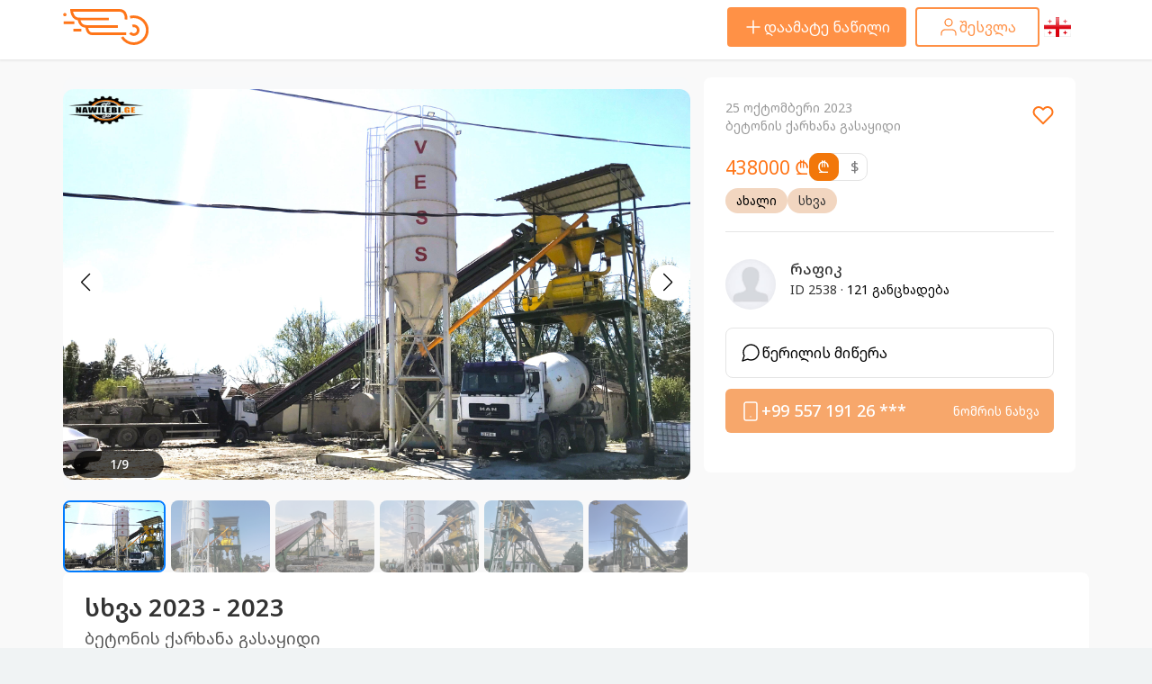

--- FILE ---
content_type: text/html; charset=UTF-8
request_url: https://nawilebi.ge/ka/parts/detail/4590-betonis-qarkhana-gasayidi
body_size: 21828
content:
<!DOCTYPE html>
<!--[if IE 8]>
<html lang="ka" class="ie8"> <![endif]-->
<!--[if !IE]><!-->
<html lang="ka">
<!--<![endif]-->
<head>

    <base href="/"/>
    <meta charset="utf-8"/>
    <title>ბეტონის ქარხანა გასაყიდი, ბათუმი, ბეტონის ქარხანა გასაყიდი</title>
    <meta content="width=device-width, initial-scale=1.0, maximum-scale=5.0" name="viewport"/>

    <meta content="ბეტონის ქარხანა გასაყიდი, ბათუმი, ბეტონის ქარხანა გასაყიდი" name="title"/>
    <meta content="იყიდება VESS 60 მ³ / საათი – ბეტონის ქარხანა.TWIN SHAFT მიქსერი / – 1 მ³ მოცულობის.
ჩვენი ბეტონის ქარხნები, რომლებიც გამოირჩევიან მარტივი დამონტაჟებითა და უაღრესად პრაქტიკული გამოყენებით, საშუალებას გაძლევთ უპრობლემოდ აწარმოოთ თქვენთვის სასურველი ბეტონი.
გთავაზობთ შესაძლებლობას თქვენი წარმოების პროცესი გახდეს უფრო მარტივი და ეფექტური. გახდი წამყვანი სიმძლავრისა და ხარისხის სრულყოფილი ჰარმონიით და გაზარდეთ თქვენი წარმოების პერფორმანსი.
ექსპორტის დადგენილი გამოცდილი პერსონალით 24 საათიანი ონლაინ მხარდაჭერა.
წარმოება - მიწოდება -დამონტაჟება ვადაში.
გადაზიდვების ადგილმდებარეობა ვებ საიტზე შეგიძლიათ იხილოთ.
სათადარიგო ნაწილები ყველგან მოიძებნება.
უფასო ინფრასტრუქტურის პროექტი.
უფასო დამონტაჟება და ტესტირება.
უფასო სწავლა, ბეტონის ქარხნის საოპერატორო კურსი და სერტიფიკატი.
გამოცდილი სამუშაო გუნდის წყალობით დატვირთვა- გადაცემა და განბაჟების მსგავსი სამუშაოების შესრულებაში, თქვენი ჩარევის გარეშე. ყველა ამ საქმეს თავად ვასრულებთ.
2 წელი გარანტია.
5 წლიანი უფასო სერვისი.
ელ-ფოსტა: sales.ka@beyazligroup.com
მობ:+90 549 325 66 64 - Whatsapp - Viber
მობ: +995 571 91 26 26 - Whatsapp - Viber" name="description"/>
    <meta content="https://nawilebi.ge/https://cdn.nawilebi.ge/uploads/homes/4590/6cbeb9bc65c6c3e5a42fecc5a5278efc67112.JPG" name="image"/>

    <link rel="dns-prefetch" href="https://nawilebi.ge"/>
    <meta content="ბეტონის ქარხანა გასაყიდი, ბათუმი, ბეტონის ქარხანა გასაყიდი" property="og:title"/>
    <meta content="იყიდება VESS 60 მ³ / საათი – ბეტონის ქარხანა.TWIN SHAFT მიქსერი / – 1 მ³ მოცულობის.
ჩვენი ბეტონის ქარხნები, რომლებიც გამოირჩევიან მარტივი დამონტაჟებითა და უაღრესად პრაქტიკული გამოყენებით, საშუალებას გაძლევთ უპრობლემოდ აწარმოოთ თქვენთვის სასურველი ბეტონი.
გთავაზობთ შესაძლებლობას თქვენი წარმოების პროცესი გახდეს უფრო მარტივი და ეფექტური. გახდი წამყვანი სიმძლავრისა და ხარისხის სრულყოფილი ჰარმონიით და გაზარდეთ თქვენი წარმოების პერფორმანსი.
ექსპორტის დადგენილი გამოცდილი პერსონალით 24 საათიანი ონლაინ მხარდაჭერა.
წარმოება - მიწოდება -დამონტაჟება ვადაში.
გადაზიდვების ადგილმდებარეობა ვებ საიტზე შეგიძლიათ იხილოთ.
სათადარიგო ნაწილები ყველგან მოიძებნება.
უფასო ინფრასტრუქტურის პროექტი.
უფასო დამონტაჟება და ტესტირება.
უფასო სწავლა, ბეტონის ქარხნის საოპერატორო კურსი და სერტიფიკატი.
გამოცდილი სამუშაო გუნდის წყალობით დატვირთვა- გადაცემა და განბაჟების მსგავსი სამუშაოების შესრულებაში, თქვენი ჩარევის გარეშე. ყველა ამ საქმეს თავად ვასრულებთ.
2 წელი გარანტია.
5 წლიანი უფასო სერვისი.
ელ-ფოსტა: sales.ka@beyazligroup.com
მობ:+90 549 325 66 64 - Whatsapp - Viber
მობ: +995 571 91 26 26 - Whatsapp - Viber" property="og:description"/>
    <meta content="https://nawilebi.ge/https://cdn.nawilebi.ge/uploads/homes/4590/6cbeb9bc65c6c3e5a42fecc5a5278efc67112.JPG" property="og:image"/>
    <meta content="600" property="og:image:width"/>
    <meta content="600" property="og:image:height"/>
    <meta content="" property="og:app_id"/>

    <link rel="sitemap" href="/ka/sitemap.xml" type="application/xml"/>

    <meta name="theme-color" content="#ffffff">

    <meta content="Nawilebi.ge" name="author"/>
    <link rel="shortcut icon" type="image/x-icon" href="assets/frontend/img/BrandLogo.svg" sizes="16x16 32x32" type="image/svg">

    <meta name="csrf-token" content="pGebFLyMyIMt2UuSlUniMDx4sPjbruL7jZRg4ebi">
    <script>
        window['lang'] = "ka";
    </script>
    <script src="https://cdn.jsdelivr.net/npm/swiper@11/swiper-bundle.min.js"></script>
    <link rel="stylesheet" href="https://cdn.jsdelivr.net/npm/swiper@11/swiper-bundle.min.css"/>
    
            <link href="assets/frontend/css/apps.min.chunk001.css?v=1.2.26" rel="stylesheet"/>
        <link href="assets/frontend/css/apps.min.chunk002.css?v=1.2.26" rel="stylesheet"/>
    
</head>
<body class="bg-silver">

<div class="mobile_menu">
    <div class="row">
        <div class="col-md-12">
            
            
            <ul class="nav">

                <li>
                                            <a href="ka/login">ჩემი გვერდი</a>
                                    </li>
                
                
            </ul>
        </div>
        <div class="clear"></div>
        <div class="col-md-12">
            <div id="mobile_search"></div>
        </div>
    </div>
</div>
<div id="page-container">
    <header class="header-sticky">
    <div id="header" class="header">

        <div class="container">
            <div class="header-container-mobile">
                <div class="mobile-row" style="width: 100%; display: flex; align-items: center">
                    <div class="col-xs-6">
                        <div class="header-logo">
                            <a href="ka/"
                               title="nawilebi.ge">
                                <div class="page-title">
                                    <img src="/assets/frontend/img/BrandLogo.svg"
                                         style="height: 40px;"/>
                                </div>
                            </a>
                        </div>
                    </div>
                    <div class="col-xs-6 text-right">
                                                    <a class="" href="ka/login">
                                <img src="/assets/frontend/img/icons/User.svg" class="" alt="User Icon"/> </a>
                                            </div>
                    <li class="dropdown desktop-language_switcher dropdown-hover language-switcher">
                                                    <a href="https://nawilebi.ge/ka/parts/detail/4590-betonis-qarkhana-gasayidi" class="d-flex" data-toggle="dropdown">
                                <img src="https://nawilebi.ge/assets/frontend/img/geo.png" style="width:30px;" class="flag-img" alt="ქართული">
                            </a>
                                                <ul class="dropdown-menu language-switcher" id="language">
                                                                                        <li style="height: fit-content;display: flex; justify-content: center;">
                                    <a href="https://nawilebi.ge/en/parts/detail/4590-betonis-qarkhana-gasayidi">
                                        <img src="https://nawilebi.ge/assets/frontend/img/english.png" class="flag-img" alt="English"> English
                                    </a>
                                </li>
                                                                                        <li style="height: fit-content;display: flex; justify-content: center;">
                                    <a href="https://nawilebi.ge/ru/parts/detail/4590-betonis-qarkhana-gasayidi">
                                        <img src="https://nawilebi.ge/assets/frontend/img/russian.png" class="flag-img" alt="Русский"> Русский
                                    </a>
                                </li>
                                                    </ul>
                    </li>
                </div>
            </div>
            <div class="header-container">
                <div class="row" style="display: flex; align-items: center;">
                    <div class="col-md-2 col-logo">
                        <div class="navbar-header">
                            
                            
                            
                            
                            
                            
                            <div class="header-logo">
                                <a href="ka/"
                                   title="nawilebi.ge">
                                    <div class="page-title">
                                        <img src="/assets/frontend/img/BrandLogo.svg"
                                             style="height: 40px;"/>
                                    </div>
                                </a>
                            </div>
                        </div>
                        <div class="header-nav mobile-user-menu">
                            <ul class="nav menu-right" style="float:right;">
    <li>
                    <a class="header-add-statement" href="ka/login"><img
                        src="/assets/frontend/img/icons/Plus-Icon.svg" alt="Plus Icon"/>დაამატე ნაწილი</a>
            </li>

            <li>
            <a class="login_button" href="ka/login"
               style="text-decoration: none; margin-left: 10px">
                
                
                <span class="hidden-md hidden-sm hidden-xs user_login_span"><img
                            src="/assets/frontend/img/icons/User.svg" class="user_icon" alt="User Icon"/> შესვლა</span>
            </a>
        </li>
        <li class="dropdown desktop-language_switcher dropdown-hover language-switcher">
                    <a href="https://nawilebi.ge/ka/parts/detail/4590-betonis-qarkhana-gasayidi" data-toggle="dropdown" class="language_link">
                <img src="https://nawilebi.ge/assets/frontend/img/geo.png" style="width:30px;" class="flag-img" alt="ქართული">
            </a>
                <ul class="dropdown-menu language-switcher" id="language">
                                        <li style="height: fit-content;display: flex; justify-content: center;">
                    <a href="https://nawilebi.ge/en/parts/detail/4590-betonis-qarkhana-gasayidi" class="language_link">
                        <img src="https://nawilebi.ge/assets/frontend/img/english.png" class="flag-img" alt="English">
                        <span style="letter-spacing: 2px">
                            English
                        </span>
                    </a>
                </li>
                                        <li style="height: fit-content;display: flex; justify-content: center;">
                    <a href="https://nawilebi.ge/ru/parts/detail/4590-betonis-qarkhana-gasayidi" class="language_link">
                        <img src="https://nawilebi.ge/assets/frontend/img/russian.png" class="flag-img" alt="Русский">
                        <span style="letter-spacing: 2px">
                            Русский
                        </span>
                    </a>
                </li>
                    </ul>
    </li>





























                        </div>
                    </div>

                    <div class="col-md-6 col-md-offset-4">
                        <div class="header-nav desktop-user-menu pull-right">
                            <ul class="nav menu-right" style="float:right;">
    <li>
                    <a class="header-add-statement" href="ka/login"><img
                        src="/assets/frontend/img/icons/Plus-Icon.svg" alt="Plus Icon"/>დაამატე ნაწილი</a>
            </li>

            <li>
            <a class="login_button" href="ka/login"
               style="text-decoration: none; margin-left: 10px">
                
                
                <span class="hidden-md hidden-sm hidden-xs user_login_span"><img
                            src="/assets/frontend/img/icons/User.svg" class="user_icon" alt="User Icon"/> შესვლა</span>
            </a>
        </li>
        <li class="dropdown desktop-language_switcher dropdown-hover language-switcher">
                    <a href="https://nawilebi.ge/ka/parts/detail/4590-betonis-qarkhana-gasayidi" data-toggle="dropdown" class="language_link">
                <img src="https://nawilebi.ge/assets/frontend/img/geo.png" style="width:30px;" class="flag-img" alt="ქართული">
            </a>
                <ul class="dropdown-menu language-switcher" id="language">
                                        <li style="height: fit-content;display: flex; justify-content: center;">
                    <a href="https://nawilebi.ge/en/parts/detail/4590-betonis-qarkhana-gasayidi" class="language_link">
                        <img src="https://nawilebi.ge/assets/frontend/img/english.png" class="flag-img" alt="English">
                        <span style="letter-spacing: 2px">
                            English
                        </span>
                    </a>
                </li>
                                        <li style="height: fit-content;display: flex; justify-content: center;">
                    <a href="https://nawilebi.ge/ru/parts/detail/4590-betonis-qarkhana-gasayidi" class="language_link">
                        <img src="https://nawilebi.ge/assets/frontend/img/russian.png" class="flag-img" alt="Русский">
                        <span style="letter-spacing: 2px">
                            Русский
                        </span>
                    </a>
                </li>
                    </ul>
    </li>





























                        </div>
                    </div>
                </div>
            </div>
        </div>
    </div>
    <div class="header-categories-menu">
        <div class="container" style="position: relative">
            <div class="row categories-container">
                <div class="col-md-3 level level-1">
                    <div class="row">
                        <ul></ul>
                    </div>
                </div>
                <div class="col-md-3 level level-2">
                    <h2 class="header-category-title"></h2>
                    <div class="row">
                        <ul></ul>
                    </div>
                </div>
                <div class="col-md-3 level level-3">
                    <h2 class="header-category-title"></h2>
                    <div class="row">
                        <ul></ul>
                    </div>
                </div>
            </div>
            <div class="category-image-box">
                <div class="category-image category-image-1"></div>
                <div class="category-image category-image-2"></div>
                <div class="category-image category-image-3"></div>
            </div>
        </div>
    </div>
        <div class="header-categories-menu-mobile">
        <div class="categories-menu-mobile-header">
            <div class="categories-menu-mobile-header-back" data-level="1" data-back_id="0"><i
                        class="fa fa-long-arrow-left" aria-hidden="true"></i></div>
            <div class="categories-menu-mobile-header-title"
                 data-default-title="კატეგორიები">კატეგორიები</div>
        </div>
        <div class="categories-menu-mobile-body categories-container level">
            <ul>

            </ul>
        </div>
    </div>
    <script>

        var categories_json =
        {"1":{"id":1,"name":"ძრავი და მისი კომპონენტები","parent_id":0,"created_at":"2020-06-11T04:13:14.000000Z","updated_at":"2021-01-12T05:25:34.000000Z","status_id":1,"img":null,"cover_image":null,"slug":"engine_and_components","left":0,"right":0,"count":0,"show_on_slider":1,"slider_image":"https:\/\/api.youla.io\/files\/icons\/icon-cat-automobiles-rotator.png","path":null,"has_side":0,"children":{"2":{"id":2,"name":"ძრავი და მისი ნაწილები","parent_id":1,"created_at":"2020-06-11T04:13:14.000000Z","updated_at":"2020-06-11T04:13:14.000000Z","status_id":1,"img":null,"cover_image":null,"slug":"engine_parts","left":0,"right":0,"count":0,"show_on_slider":0,"slider_image":null,"path":null,"has_side":0,"children":{"3":{"id":3,"name":"ძრავი","parent_id":2,"created_at":"2020-06-11T04:13:14.000000Z","updated_at":"2020-06-11T04:13:14.000000Z","status_id":1,"img":null,"cover_image":null,"slug":null,"left":0,"right":0,"count":0,"show_on_slider":0,"slider_image":null,"path":null,"has_side":0,"children":[]},"4":{"id":4,"name":"ბარბაცა (შატუნი)","parent_id":2,"created_at":"2020-06-11T04:13:14.000000Z","updated_at":"2021-01-12T05:26:05.000000Z","status_id":1,"img":null,"cover_image":null,"slug":"connecting-rod","left":0,"right":0,"count":0,"show_on_slider":1,"slider_image":"https:\/\/static.wixstatic.com\/media\/2cd43b_eb726894ef4c433a95c1842f070ead13~mv2.png\/v1\/fill\/w_375,h_241,fp_0.50_0.50\/2cd43b_eb726894ef4c433a95c1842f070ead13~mv2.png","path":null,"has_side":0,"children":[]},"5":{"id":5,"name":"ბლოკი","parent_id":2,"created_at":"2020-06-11T04:13:14.000000Z","updated_at":"2020-06-11T04:13:14.000000Z","status_id":1,"img":null,"cover_image":null,"slug":"block","left":0,"right":0,"count":0,"show_on_slider":0,"slider_image":null,"path":null,"has_side":0,"children":[]},"6":{"id":6,"name":"გამანაწილებელი ლილვი (რასპედვალი)","parent_id":2,"created_at":"2020-06-11T04:13:14.000000Z","updated_at":"2021-01-12T05:26:27.000000Z","status_id":1,"img":null,"cover_image":null,"slug":"camshaft","left":0,"right":0,"count":0,"show_on_slider":1,"slider_image":"https:\/\/api.youla.io\/files\/icons\/icon-cat-motorcycles-rotator.png","path":null,"has_side":0,"children":[]},"7":{"id":7,"name":"დგუში (პორშინი)","parent_id":2,"created_at":"2020-06-11T04:13:14.000000Z","updated_at":"2020-06-11T04:13:14.000000Z","status_id":1,"img":null,"cover_image":null,"slug":"piston","left":0,"right":0,"count":0,"show_on_slider":0,"slider_image":null,"path":null,"has_side":0,"children":[]},"8":{"id":8,"name":"დგუშის რგოლი (კოლიცო)","parent_id":2,"created_at":"2020-06-11T04:13:14.000000Z","updated_at":"2020-06-11T04:13:14.000000Z","status_id":1,"img":null,"cover_image":null,"slug":"piston_ring","left":0,"right":0,"count":0,"show_on_slider":0,"slider_image":null,"path":null,"has_side":0,"children":[]},"9":{"id":9,"name":"ზეთის მაჩვენებელი (შუპი)","parent_id":2,"created_at":"2020-06-11T04:13:14.000000Z","updated_at":"2020-06-11T04:13:14.000000Z","status_id":1,"img":null,"cover_image":null,"slug":"oil_dipstick","left":0,"right":0,"count":0,"show_on_slider":0,"slider_image":null,"path":null,"has_side":0,"children":[]},"10":{"id":10,"name":"ზეთის ტუმბო","parent_id":2,"created_at":"2020-06-11T04:13:14.000000Z","updated_at":"2020-06-11T04:13:14.000000Z","status_id":1,"img":null,"cover_image":null,"slug":"oil_pump","left":0,"right":0,"count":0,"show_on_slider":0,"slider_image":null,"path":null,"has_side":0,"children":[]},"11":{"id":11,"name":"ზეთის ფილტრის საფენი","parent_id":2,"created_at":"2020-06-11T04:13:14.000000Z","updated_at":"2020-06-11T04:13:14.000000Z","status_id":1,"img":null,"cover_image":null,"slug":"oil_filter_practice","left":0,"right":0,"count":0,"show_on_slider":0,"slider_image":null,"path":null,"has_side":0,"children":[]},"12":{"id":12,"name":"ზეთის ფილტრის ხუფი","parent_id":2,"created_at":"2020-06-11T04:13:14.000000Z","updated_at":"2020-06-11T04:13:14.000000Z","status_id":1,"img":null,"cover_image":null,"slug":"oil_filter_cover","left":0,"right":0,"count":0,"show_on_slider":0,"slider_image":null,"path":null,"has_side":0,"children":[]},"13":{"id":13,"name":"იზოლატორი (პრაკლატკა)","parent_id":2,"created_at":"2020-06-11T04:13:14.000000Z","updated_at":"2020-06-11T04:13:14.000000Z","status_id":1,"img":null,"cover_image":null,"slug":"gasket","left":0,"right":0,"count":0,"show_on_slider":0,"slider_image":null,"path":null,"has_side":0,"children":[]},"14":{"id":14,"name":"კარტერი","parent_id":2,"created_at":"2020-06-11T04:13:14.000000Z","updated_at":"2020-06-11T04:13:14.000000Z","status_id":1,"img":null,"cover_image":null,"slug":"carter","left":0,"right":0,"count":0,"show_on_slider":0,"slider_image":null,"path":null,"has_side":0,"children":[]},"15":{"id":15,"name":"კბილანა ღვედი (ზუბჩატი რემენი)","parent_id":2,"created_at":"2020-06-11T04:13:14.000000Z","updated_at":"2020-06-11T04:13:14.000000Z","status_id":1,"img":null,"cover_image":null,"slug":"balance_shaft_belt","left":0,"right":0,"count":0,"show_on_slider":0,"slider_image":null,"path":null,"has_side":0,"children":[]},"16":{"id":16,"name":"კბილანა ღვედის დამჭიმი (ზუბჩატი რემენის დამჭიმი)","parent_id":2,"created_at":"2020-06-11T04:13:14.000000Z","updated_at":"2020-06-11T04:13:14.000000Z","status_id":1,"img":null,"cover_image":null,"slug":"belt_tensioner","left":0,"right":0,"count":0,"show_on_slider":0,"slider_image":null,"path":null,"has_side":0,"children":[]},"17":{"id":17,"name":"კბილანა ღვედის როლიკი (ზუბჩატი რემენის როლიკი)","parent_id":2,"created_at":"2020-06-11T04:13:14.000000Z","updated_at":"2020-06-11T04:13:14.000000Z","status_id":1,"img":null,"cover_image":null,"slug":"timing_belt_roller_","left":0,"right":0,"count":0,"show_on_slider":0,"slider_image":null,"path":null,"has_side":0,"children":[]},"18":{"id":18,"name":"კლაპნის ხუფი","parent_id":2,"created_at":"2020-06-11T04:13:14.000000Z","updated_at":"2020-06-11T04:13:14.000000Z","status_id":1,"img":null,"cover_image":null,"slug":"valve_cover","left":0,"right":0,"count":0,"show_on_slider":0,"slider_image":null,"path":null,"has_side":0,"children":[]},"19":{"id":19,"name":"ლილვი (ვალი)","parent_id":2,"created_at":"2020-06-11T04:13:14.000000Z","updated_at":"2020-06-11T04:13:14.000000Z","status_id":1,"img":null,"cover_image":null,"slug":"shaft","left":0,"right":0,"count":0,"show_on_slider":0,"slider_image":null,"path":null,"has_side":0,"children":[]},"20":{"id":20,"name":"მუხლა ლილვი (კალენვალი)","parent_id":2,"created_at":"2020-06-11T04:13:14.000000Z","updated_at":"2020-06-11T04:13:14.000000Z","status_id":1,"img":null,"cover_image":null,"slug":null,"left":0,"right":0,"count":0,"show_on_slider":0,"slider_image":null,"path":null,"has_side":0,"children":[]},"21":{"id":21,"name":"მუხლა ლილვის ჩობალი (კალენვალის სალნიკი)","parent_id":2,"created_at":"2020-06-11T04:13:14.000000Z","updated_at":"2020-06-11T04:13:14.000000Z","status_id":1,"img":null,"cover_image":null,"slug":"crankshaft__seal","left":0,"right":0,"count":0,"show_on_slider":0,"slider_image":null,"path":null,"has_side":0,"children":[]},"22":{"id":22,"name":"სარქველი (კლაპანი)","parent_id":2,"created_at":"2020-06-11T04:13:14.000000Z","updated_at":"2020-06-11T04:13:14.000000Z","status_id":1,"img":null,"cover_image":null,"slug":"valve","left":0,"right":0,"count":0,"show_on_slider":0,"slider_image":null,"path":null,"has_side":0,"children":[]},"23":{"id":23,"name":"სარქველის ზამბარა (კლაპნის პრუჟინა)","parent_id":2,"created_at":"2020-06-11T04:13:14.000000Z","updated_at":"2020-06-11T04:13:14.000000Z","status_id":1,"img":null,"cover_image":null,"slug":"valve_springs","left":0,"right":0,"count":0,"show_on_slider":0,"slider_image":null,"path":null,"has_side":0,"children":[]},"24":{"id":24,"name":"სარქველის საბიძგებელა (ტალკატელი)","parent_id":2,"created_at":"2020-06-11T04:13:14.000000Z","updated_at":"2020-06-11T04:13:14.000000Z","status_id":1,"img":null,"cover_image":null,"slug":"valve_follower","left":0,"right":0,"count":0,"show_on_slider":0,"slider_image":null,"path":null,"has_side":0,"children":[]},"25":{"id":25,"name":"სარქველის ჩობალი (კლაპნის სალნიკი)","parent_id":2,"created_at":"2020-06-11T04:13:14.000000Z","updated_at":"2020-06-11T04:13:14.000000Z","status_id":1,"img":null,"cover_image":null,"slug":"valve_stem_seal","left":0,"right":0,"count":0,"show_on_slider":0,"slider_image":null,"path":null,"has_side":0,"children":[]},"26":{"id":26,"name":"სარქველის ხუფი (კლაპნის კრიშკა)","parent_id":2,"created_at":"2020-06-11T04:13:14.000000Z","updated_at":"2020-06-11T04:13:14.000000Z","status_id":1,"img":null,"cover_image":null,"slug":"valve_cover","left":0,"right":0,"count":0,"show_on_slider":0,"slider_image":null,"path":null,"has_side":0,"children":[]},"27":{"id":27,"name":"ღვედის ბორბალი (შკივი)","parent_id":2,"created_at":"2020-06-11T04:13:14.000000Z","updated_at":"2020-06-11T04:13:14.000000Z","status_id":1,"img":null,"cover_image":null,"slug":"seat_belt_wheel","left":0,"right":0,"count":0,"show_on_slider":0,"slider_image":null,"path":null,"has_side":0,"children":[]},"28":{"id":28,"name":"ღვედის დამჭიმი","parent_id":2,"created_at":"2020-06-11T04:13:14.000000Z","updated_at":"2020-06-11T04:13:14.000000Z","status_id":1,"img":null,"cover_image":null,"slug":"belt_tensioner","left":0,"right":0,"count":0,"show_on_slider":0,"slider_image":null,"path":null,"has_side":0,"children":[]},"29":{"id":29,"name":"შუა სადები (ვკლადიში)","parent_id":2,"created_at":"2020-06-11T04:13:14.000000Z","updated_at":"2020-06-11T04:13:14.000000Z","status_id":1,"img":null,"cover_image":null,"slug":"insert","left":0,"right":0,"count":0,"show_on_slider":0,"slider_image":null,"path":null,"has_side":0,"children":[]},"30":{"id":30,"name":"ცილინდრი","parent_id":2,"created_at":"2020-06-11T04:13:14.000000Z","updated_at":"2020-06-11T04:13:14.000000Z","status_id":1,"img":null,"cover_image":null,"slug":null,"left":0,"right":0,"count":0,"show_on_slider":0,"slider_image":null,"path":null,"has_side":0,"children":[]},"31":{"id":31,"name":"ძრავის ბალიში (პადმატორნი)","parent_id":2,"created_at":"2020-06-11T04:13:14.000000Z","updated_at":"2020-06-11T04:13:14.000000Z","status_id":1,"img":null,"cover_image":null,"slug":null,"left":0,"right":0,"count":0,"show_on_slider":0,"slider_image":null,"path":null,"has_side":0,"children":[]},"32":{"id":32,"name":"ძრავის სახურავი (გალოვკა)","parent_id":2,"created_at":"2020-06-11T04:13:14.000000Z","updated_at":"2020-06-11T04:13:14.000000Z","status_id":1,"img":null,"cover_image":null,"slug":"engine_roof_","left":0,"right":0,"count":0,"show_on_slider":0,"slider_image":null,"path":null,"has_side":0,"children":[]},"33":{"id":33,"name":"ძრავის ღვედი","parent_id":2,"created_at":"2020-06-11T04:13:14.000000Z","updated_at":"2020-06-11T04:13:14.000000Z","status_id":1,"img":null,"cover_image":null,"slug":"engine_belt","left":0,"right":0,"count":0,"show_on_slider":0,"slider_image":null,"path":null,"has_side":0,"children":[]},"34":{"id":34,"name":"სხვა","parent_id":2,"created_at":"2020-06-11T04:13:14.000000Z","updated_at":"2020-06-11T04:13:14.000000Z","status_id":1,"img":null,"cover_image":null,"slug":null,"left":0,"right":0,"count":0,"show_on_slider":0,"slider_image":null,"path":null,"has_side":0,"children":[]}}},"35":{"id":35,"name":"აალების და დაქოქვის სისტემა","parent_id":1,"created_at":"2020-06-11T04:13:14.000000Z","updated_at":"2020-06-11T04:13:14.000000Z","status_id":1,"img":null,"cover_image":null,"slug":"ignition_and_circulatory_system","left":0,"right":0,"count":0,"show_on_slider":0,"slider_image":null,"path":null,"has_side":0,"children":{"36":{"id":36,"name":"აალების სანთლები (სვეჩები)","parent_id":35,"created_at":"2020-06-11T04:13:14.000000Z","updated_at":"2020-06-11T04:13:14.000000Z","status_id":1,"img":null,"cover_image":null,"slug":null,"left":0,"right":0,"count":0,"show_on_slider":0,"slider_image":null,"path":null,"has_side":0,"children":[]},"37":{"id":37,"name":"ამძრავი (სტარტერი)","parent_id":35,"created_at":"2020-06-11T04:13:14.000000Z","updated_at":"2020-06-11T04:13:14.000000Z","status_id":1,"img":null,"cover_image":null,"slug":"starter","left":0,"right":0,"count":0,"show_on_slider":0,"slider_image":null,"path":null,"has_side":0,"children":[]},"38":{"id":38,"name":"ბაბინა","parent_id":35,"created_at":"2020-06-11T04:13:14.000000Z","updated_at":"2020-06-11T04:13:14.000000Z","status_id":1,"img":null,"cover_image":null,"slug":"spool","left":0,"right":0,"count":0,"show_on_slider":0,"slider_image":null,"path":null,"has_side":0,"children":[]},"39":{"id":39,"name":"ელექტრო გენერატორი (დინამო)","parent_id":35,"created_at":"2020-06-11T04:13:14.000000Z","updated_at":"2020-06-11T04:13:14.000000Z","status_id":1,"img":null,"cover_image":null,"slug":"generator","left":0,"right":0,"count":0,"show_on_slider":0,"slider_image":null,"path":null,"has_side":0,"children":[]},"40":{"id":40,"name":"სოლენოიდი (ბენდექსი)","parent_id":35,"created_at":"2020-06-11T04:13:14.000000Z","updated_at":"2020-06-11T04:13:14.000000Z","status_id":1,"img":null,"cover_image":null,"slug":"solenoid","left":0,"right":0,"count":0,"show_on_slider":0,"slider_image":null,"path":null,"has_side":0,"children":[]},"41":{"id":41,"name":"ჩიბუხი","parent_id":35,"created_at":"2020-06-11T04:13:14.000000Z","updated_at":"2020-06-11T04:13:14.000000Z","status_id":1,"img":null,"cover_image":null,"slug":null,"left":0,"right":0,"count":0,"show_on_slider":0,"slider_image":null,"path":null,"has_side":0,"children":[]},"42":{"id":42,"name":"სხვა","parent_id":35,"created_at":"2020-06-11T04:13:14.000000Z","updated_at":"2020-06-11T04:13:14.000000Z","status_id":1,"img":null,"cover_image":null,"slug":"other","left":0,"right":0,"count":0,"show_on_slider":0,"slider_image":null,"path":null,"has_side":0,"children":[]}}},"43":{"id":43,"name":"გაგრილების სისტემა","parent_id":1,"created_at":"2020-06-11T04:13:14.000000Z","updated_at":"2020-06-11T04:13:14.000000Z","status_id":1,"img":null,"cover_image":null,"slug":"cooling_system","left":0,"right":0,"count":0,"show_on_slider":0,"slider_image":null,"path":null,"has_side":0,"children":{"44":{"id":44,"name":"დეფლექტორი","parent_id":43,"created_at":"2020-06-11T04:13:14.000000Z","updated_at":"2020-06-11T04:13:14.000000Z","status_id":1,"img":null,"cover_image":null,"slug":"deflector","left":0,"right":0,"count":0,"show_on_slider":0,"slider_image":null,"path":null,"has_side":0,"children":[]},"45":{"id":45,"name":"დიფუზორი","parent_id":43,"created_at":"2020-06-11T04:13:14.000000Z","updated_at":"2020-06-11T04:13:14.000000Z","status_id":1,"img":null,"cover_image":null,"slug":"diffuser","left":0,"right":0,"count":0,"show_on_slider":0,"slider_image":null,"path":null,"has_side":0,"children":[]},"46":{"id":46,"name":"ვენტილატორი","parent_id":43,"created_at":"2020-06-11T04:13:14.000000Z","updated_at":"2020-06-11T04:13:14.000000Z","status_id":1,"img":null,"cover_image":null,"slug":"fan","left":0,"right":0,"count":0,"show_on_slider":0,"slider_image":null,"path":null,"has_side":0,"children":[]},"47":{"id":47,"name":"ვენტილატორის ძრავი","parent_id":43,"created_at":"2020-06-11T04:13:14.000000Z","updated_at":"2020-06-11T04:13:14.000000Z","status_id":1,"img":null,"cover_image":null,"slug":"fan_engine","left":0,"right":0,"count":0,"show_on_slider":0,"slider_image":null,"path":null,"has_side":0,"children":[]},"48":{"id":48,"name":"თერმოსტატი","parent_id":43,"created_at":"2020-06-11T04:13:14.000000Z","updated_at":"2020-06-11T04:13:14.000000Z","status_id":1,"img":null,"cover_image":null,"slug":"thermostat","left":0,"right":0,"count":0,"show_on_slider":0,"slider_image":null,"path":null,"has_side":0,"children":[]},"49":{"id":49,"name":"მილის გადამყვანი (პერეხადნიკი)","parent_id":43,"created_at":"2020-06-11T04:13:14.000000Z","updated_at":"2020-06-11T04:13:14.000000Z","status_id":1,"img":null,"cover_image":null,"slug":"tube_converter","left":0,"right":0,"count":0,"show_on_slider":0,"slider_image":null,"path":null,"has_side":0,"children":[]},"50":{"id":50,"name":"რადიატორი","parent_id":43,"created_at":"2020-06-11T04:13:14.000000Z","updated_at":"2020-06-11T04:13:14.000000Z","status_id":1,"img":null,"cover_image":null,"slug":"radiator","left":0,"right":0,"count":0,"show_on_slider":0,"slider_image":null,"path":null,"has_side":0,"children":[]},"51":{"id":51,"name":"რადიატორის მილები","parent_id":43,"created_at":"2020-06-11T04:13:14.000000Z","updated_at":"2020-06-11T04:13:14.000000Z","status_id":1,"img":null,"cover_image":null,"slug":"radiator_hose","left":0,"right":0,"count":0,"show_on_slider":0,"slider_image":null,"path":null,"has_side":0,"children":[]},"52":{"id":52,"name":"რადიატორის ხუფი","parent_id":43,"created_at":"2020-06-11T04:13:14.000000Z","updated_at":"2020-06-11T04:13:14.000000Z","status_id":1,"img":null,"cover_image":null,"slug":"radiator_cap","left":0,"right":0,"count":0,"show_on_slider":0,"slider_image":null,"path":null,"has_side":0,"children":[]},"53":{"id":53,"name":"სამაგრები (შპილკა\/ხამუთი)","parent_id":43,"created_at":"2020-06-11T04:13:14.000000Z","updated_at":"2020-06-11T04:13:14.000000Z","status_id":1,"img":null,"cover_image":null,"slug":"pins_(spill__hampt)","left":0,"right":0,"count":0,"show_on_slider":0,"slider_image":null,"path":null,"has_side":0,"children":[]},"54":{"id":54,"name":"ფეჩის ძრავი","parent_id":43,"created_at":"2020-06-11T04:13:14.000000Z","updated_at":"2020-06-11T04:13:14.000000Z","status_id":1,"img":null,"cover_image":null,"slug":"heaters_engine","left":0,"right":0,"count":0,"show_on_slider":0,"slider_image":null,"path":null,"has_side":0,"children":[]},"55":{"id":55,"name":"წყლის ავზი","parent_id":43,"created_at":"2020-06-11T04:13:14.000000Z","updated_at":"2020-06-11T04:13:14.000000Z","status_id":1,"img":null,"cover_image":null,"slug":"water_tank","left":0,"right":0,"count":0,"show_on_slider":0,"slider_image":null,"path":null,"has_side":0,"children":[]},"56":{"id":56,"name":"წყლის ტუმბო (პომპა)","parent_id":43,"created_at":"2020-06-11T04:13:14.000000Z","updated_at":"2020-06-11T04:13:14.000000Z","status_id":1,"img":null,"cover_image":null,"slug":null,"left":0,"right":0,"count":0,"show_on_slider":0,"slider_image":null,"path":null,"has_side":0,"children":[]},"57":{"id":57,"name":"ჰიდრომუფტა","parent_id":43,"created_at":"2020-06-11T04:13:14.000000Z","updated_at":"2020-06-11T04:13:14.000000Z","status_id":1,"img":null,"cover_image":null,"slug":null,"left":0,"right":0,"count":0,"show_on_slider":0,"slider_image":null,"path":null,"has_side":0,"children":[]},"58":{"id":58,"name":"სხვა","parent_id":43,"created_at":"2020-06-11T04:13:14.000000Z","updated_at":"2020-06-11T04:13:14.000000Z","status_id":1,"img":null,"cover_image":null,"slug":null,"left":0,"right":0,"count":0,"show_on_slider":0,"slider_image":null,"path":null,"has_side":0,"children":[]}}},"59":{"id":59,"name":"გამშვები სისტემა","parent_id":1,"created_at":"2020-06-11T04:13:14.000000Z","updated_at":"2020-06-11T04:13:14.000000Z","status_id":1,"img":null,"cover_image":null,"slug":"check_system","left":0,"right":0,"count":0,"show_on_slider":0,"slider_image":null,"path":null,"has_side":0,"children":{"60":{"id":60,"name":"გამშვები კოლექტორი","parent_id":59,"created_at":"2020-06-11T04:13:14.000000Z","updated_at":"2020-06-11T04:13:14.000000Z","status_id":1,"img":null,"cover_image":null,"slug":"collector","left":0,"right":0,"count":0,"show_on_slider":0,"slider_image":null,"path":null,"has_side":0,"children":[]},"61":{"id":61,"name":"კატალიზატორი","parent_id":59,"created_at":"2020-06-11T04:13:14.000000Z","updated_at":"2020-06-11T04:13:14.000000Z","status_id":1,"img":null,"cover_image":null,"slug":"catalyst","left":0,"right":0,"count":0,"show_on_slider":0,"slider_image":null,"path":null,"has_side":0,"children":[]},"62":{"id":62,"name":"კატალიზატორის (ოქსიგენის) სენსორი ","parent_id":59,"created_at":"2020-06-11T04:13:14.000000Z","updated_at":"2020-06-11T04:13:14.000000Z","status_id":1,"img":null,"cover_image":null,"slug":"lampada_(oxygen)_sensor","left":0,"right":0,"count":0,"show_on_slider":0,"slider_image":null,"path":null,"has_side":0,"children":[]},"63":{"id":63,"name":"კოლექტორის დამცავი","parent_id":59,"created_at":"2020-06-11T04:13:14.000000Z","updated_at":"2020-06-11T04:13:14.000000Z","status_id":1,"img":null,"cover_image":null,"slug":"collector's_protector","left":0,"right":0,"count":0,"show_on_slider":0,"slider_image":null,"path":null,"has_side":0,"children":[]},"64":{"id":64,"name":"მაყუჩი","parent_id":59,"created_at":"2020-06-11T04:13:14.000000Z","updated_at":"2020-06-11T04:13:14.000000Z","status_id":1,"img":null,"cover_image":null,"slug":"muffler","left":0,"right":0,"count":0,"show_on_slider":0,"slider_image":null,"path":null,"has_side":0,"children":[]},"65":{"id":65,"name":"სხვა","parent_id":59,"created_at":"2020-06-11T04:13:14.000000Z","updated_at":"2020-06-11T04:13:14.000000Z","status_id":1,"img":null,"cover_image":null,"slug":null,"left":0,"right":0,"count":0,"show_on_slider":0,"slider_image":null,"path":null,"has_side":0,"children":[]}}},"66":{"id":66,"name":"კონდიციონერის სისტემა","parent_id":1,"created_at":"2020-06-11T04:13:14.000000Z","updated_at":"2020-06-11T04:13:14.000000Z","status_id":1,"img":null,"cover_image":null,"slug":"ac_system","left":0,"right":0,"count":0,"show_on_slider":0,"slider_image":null,"path":null,"has_side":0,"children":{"67":{"id":67,"name":"კომპრესორის რადიატორი","parent_id":66,"created_at":"2020-06-11T04:13:14.000000Z","updated_at":"2020-06-11T04:13:14.000000Z","status_id":1,"img":null,"cover_image":null,"slug":"compressor_radiator","left":0,"right":0,"count":0,"show_on_slider":0,"slider_image":null,"path":null,"has_side":0,"children":[]},"68":{"id":68,"name":"კომპრესორის შკივი","parent_id":66,"created_at":"2020-06-11T04:13:14.000000Z","updated_at":"2020-06-11T04:13:14.000000Z","status_id":1,"img":null,"cover_image":null,"slug":"compressor_shuck","left":0,"right":0,"count":0,"show_on_slider":0,"slider_image":null,"path":null,"has_side":0,"children":[]},"69":{"id":69,"name":"კონდიცინერის მილები","parent_id":66,"created_at":"2020-06-11T04:13:14.000000Z","updated_at":"2020-06-11T04:13:14.000000Z","status_id":1,"img":null,"cover_image":null,"slug":"ac_hose","left":0,"right":0,"count":0,"show_on_slider":0,"slider_image":null,"path":null,"has_side":0,"children":[]},"70":{"id":70,"name":"კონდიცინერის რადიატორი","parent_id":66,"created_at":"2020-06-11T04:13:14.000000Z","updated_at":"2020-06-11T04:13:14.000000Z","status_id":1,"img":null,"cover_image":null,"slug":"ac_radiator","left":0,"right":0,"count":0,"show_on_slider":0,"slider_image":null,"path":null,"has_side":0,"children":[]},"71":{"id":71,"name":"კონდიციონერის კომპრესორი","parent_id":66,"created_at":"2020-06-11T04:13:14.000000Z","updated_at":"2020-06-11T04:13:14.000000Z","status_id":1,"img":null,"cover_image":null,"slug":"ac_compressor","left":0,"right":0,"count":0,"show_on_slider":0,"slider_image":null,"path":null,"has_side":0,"children":[]},"72":{"id":72,"name":"სხვა","parent_id":66,"created_at":"2020-06-11T04:13:14.000000Z","updated_at":"2020-06-11T04:13:14.000000Z","status_id":1,"img":null,"cover_image":null,"slug":null,"left":0,"right":0,"count":0,"show_on_slider":0,"slider_image":null,"path":null,"has_side":0,"children":[]}}},"73":{"id":73,"name":"საწვავის მიწოდების სისტემა","parent_id":1,"created_at":"2020-06-11T04:13:14.000000Z","updated_at":"2020-06-11T04:13:14.000000Z","status_id":1,"img":null,"cover_image":null,"slug":"fuel_supply_system","left":0,"right":0,"count":0,"show_on_slider":0,"slider_image":null,"path":null,"has_side":0,"children":{"74":{"id":74,"name":"ინჟექტორი","parent_id":73,"created_at":"2020-06-11T04:13:14.000000Z","updated_at":"2020-06-11T04:13:14.000000Z","status_id":1,"img":null,"cover_image":null,"slug":"injector","left":0,"right":0,"count":0,"show_on_slider":0,"slider_image":null,"path":null,"has_side":0,"children":[]},"75":{"id":75,"name":"საწვავის ავზი","parent_id":73,"created_at":"2020-06-11T04:13:14.000000Z","updated_at":"2020-06-11T04:13:14.000000Z","status_id":1,"img":null,"cover_image":null,"slug":"fuel_tank","left":0,"right":0,"count":0,"show_on_slider":0,"slider_image":null,"path":null,"has_side":0,"children":[]},"76":{"id":76,"name":"საწვავის ავზის ყელი","parent_id":73,"created_at":"2020-06-11T04:13:14.000000Z","updated_at":"2020-06-11T04:13:14.000000Z","status_id":1,"img":null,"cover_image":null,"slug":"fuel_tank_throat","left":0,"right":0,"count":0,"show_on_slider":0,"slider_image":null,"path":null,"has_side":0,"children":[]},"77":{"id":77,"name":"საწვავის ანაორთქლის ავზი","parent_id":73,"created_at":"2020-06-11T04:13:14.000000Z","updated_at":"2020-06-11T04:13:14.000000Z","status_id":1,"img":null,"cover_image":null,"slug":null,"left":0,"right":0,"count":0,"show_on_slider":0,"slider_image":null,"path":null,"has_side":0,"children":[]},"78":{"id":78,"name":"საწვავის ტუმბო (ბენზონასოსი)","parent_id":73,"created_at":"2020-06-11T04:13:14.000000Z","updated_at":"2020-06-11T04:13:14.000000Z","status_id":1,"img":null,"cover_image":null,"slug":"fuel_pump","left":0,"right":0,"count":0,"show_on_slider":0,"slider_image":null,"path":null,"has_side":0,"children":[]},"79":{"id":79,"name":"საწვავის ფილტრი","parent_id":73,"created_at":"2020-06-11T04:13:14.000000Z","updated_at":"2020-06-11T04:13:14.000000Z","status_id":1,"img":null,"cover_image":null,"slug":null,"left":0,"right":0,"count":0,"show_on_slider":0,"slider_image":null,"path":null,"has_side":0,"children":[]}}},"80":{"id":80,"name":"ტურბო და კომპონენტები","parent_id":1,"created_at":"2020-06-11T04:13:14.000000Z","updated_at":"2020-06-11T04:13:14.000000Z","status_id":1,"img":null,"cover_image":null,"slug":"turbo_and_components","left":0,"right":0,"count":0,"show_on_slider":0,"slider_image":null,"path":null,"has_side":0,"children":{"81":{"id":81,"name":"ბლოუ ოფი (blow off)","parent_id":80,"created_at":"2020-06-11T04:13:14.000000Z","updated_at":"2020-06-11T04:13:14.000000Z","status_id":1,"img":null,"cover_image":null,"slug":"blow_off","left":0,"right":0,"count":0,"show_on_slider":0,"slider_image":null,"path":null,"has_side":0,"children":[]},"82":{"id":82,"name":"ინტერქულერი","parent_id":80,"created_at":"2020-06-11T04:13:14.000000Z","updated_at":"2020-06-11T04:13:14.000000Z","status_id":1,"img":null,"cover_image":null,"slug":"intercooler","left":0,"right":0,"count":0,"show_on_slider":0,"slider_image":null,"path":null,"has_side":0,"children":[]},"83":{"id":83,"name":"ინტერქულერის მილები","parent_id":80,"created_at":"2020-06-11T04:13:14.000000Z","updated_at":"2020-06-11T04:13:14.000000Z","status_id":1,"img":null,"cover_image":null,"slug":"intercooler_pipes","left":0,"right":0,"count":0,"show_on_slider":0,"slider_image":null,"path":null,"has_side":0,"children":[]},"84":{"id":84,"name":"ინტერქულერის მილის გადამყვანი","parent_id":80,"created_at":"2020-06-11T04:13:14.000000Z","updated_at":"2020-06-11T04:13:14.000000Z","status_id":1,"img":null,"cover_image":null,"slug":"intercooler_tube_adapter","left":0,"right":0,"count":0,"show_on_slider":0,"slider_image":null,"path":null,"has_side":0,"children":[]},"85":{"id":85,"name":"სამაგრები","parent_id":80,"created_at":"2020-06-11T04:13:14.000000Z","updated_at":"2020-06-11T04:13:14.000000Z","status_id":1,"img":null,"cover_image":null,"slug":"fasteners","left":0,"right":0,"count":0,"show_on_slider":0,"slider_image":null,"path":null,"has_side":0,"children":[]},"86":{"id":86,"name":"ტურბო","parent_id":80,"created_at":"2020-06-11T04:13:14.000000Z","updated_at":"2020-06-11T04:13:14.000000Z","status_id":1,"img":null,"cover_image":null,"slug":"turbo","left":0,"right":0,"count":0,"show_on_slider":0,"slider_image":null,"path":null,"has_side":0,"children":[]},"87":{"id":87,"name":"ტურბოს ფრთა","parent_id":80,"created_at":"2020-06-11T04:13:14.000000Z","updated_at":"2020-06-11T04:13:14.000000Z","status_id":1,"img":null,"cover_image":null,"slug":"turbo_wing","left":0,"right":0,"count":0,"show_on_slider":0,"slider_image":null,"path":null,"has_side":0,"children":[]},"88":{"id":88,"name":"სხვა","parent_id":80,"created_at":"2020-06-11T04:13:14.000000Z","updated_at":"2020-06-11T04:13:14.000000Z","status_id":1,"img":null,"cover_image":null,"slug":null,"left":0,"right":0,"count":0,"show_on_slider":0,"slider_image":null,"path":null,"has_side":0,"children":[]}}},"89":{"id":89,"name":"შემშვები სისტემა","parent_id":1,"created_at":"2020-06-11T04:13:14.000000Z","updated_at":"2020-06-11T04:13:14.000000Z","status_id":1,"img":null,"cover_image":null,"slug":"intake_system","left":0,"right":0,"count":0,"show_on_slider":0,"slider_image":null,"path":null,"has_side":0,"children":{"90":{"id":90,"name":"დიაფრაგმა (საქშენი)","parent_id":89,"created_at":"2020-06-11T04:13:14.000000Z","updated_at":"2020-06-11T04:13:14.000000Z","status_id":1,"img":null,"cover_image":null,"slug":null,"left":0,"right":0,"count":0,"show_on_slider":0,"slider_image":null,"path":null,"has_side":0,"children":[]},"91":{"id":91,"name":"დროსელი","parent_id":89,"created_at":"2020-06-11T04:13:14.000000Z","updated_at":"2020-06-11T04:13:14.000000Z","status_id":1,"img":null,"cover_image":null,"slug":"fuel_injection_throttle","left":0,"right":0,"count":0,"show_on_slider":0,"slider_image":null,"path":null,"has_side":0,"children":[]},"92":{"id":92,"name":"შემშვები კოლექტორი","parent_id":89,"created_at":"2020-06-11T04:13:14.000000Z","updated_at":"2020-06-11T04:13:14.000000Z","status_id":1,"img":null,"cover_image":null,"slug":"controller_collector","left":0,"right":0,"count":0,"show_on_slider":0,"slider_image":null,"path":null,"has_side":0,"children":[]},"93":{"id":93,"name":"შემშვები მილი","parent_id":89,"created_at":"2020-06-11T04:13:14.000000Z","updated_at":"2020-06-11T04:13:14.000000Z","status_id":1,"img":null,"cover_image":null,"slug":"breaker_pipe","left":0,"right":0,"count":0,"show_on_slider":0,"slider_image":null,"path":null,"has_side":0,"children":[]},"94":{"id":94,"name":"ჰაერის სენსორი (ვოზდუხამერი)","parent_id":89,"created_at":"2020-06-11T04:13:14.000000Z","updated_at":"2020-06-11T04:13:14.000000Z","status_id":1,"img":null,"cover_image":null,"slug":"air_sensor","left":0,"right":0,"count":0,"show_on_slider":0,"slider_image":null,"path":null,"has_side":0,"children":[]},"95":{"id":95,"name":"ჰაერის ფილტრი","parent_id":89,"created_at":"2020-06-11T04:13:14.000000Z","updated_at":"2020-06-11T04:13:14.000000Z","status_id":1,"img":null,"cover_image":null,"slug":"air_filter","left":0,"right":0,"count":0,"show_on_slider":0,"slider_image":null,"path":null,"has_side":0,"children":[]},"96":{"id":96,"name":"ჰაერის ფილტრის ყუთი","parent_id":89,"created_at":"2020-06-11T04:13:14.000000Z","updated_at":"2020-06-11T04:13:14.000000Z","status_id":1,"img":null,"cover_image":null,"slug":"air_filter_box","left":0,"right":0,"count":0,"show_on_slider":0,"slider_image":null,"path":null,"has_side":0,"children":[]},"97":{"id":97,"name":"სხვა","parent_id":89,"created_at":"2020-06-11T04:13:14.000000Z","updated_at":"2020-06-11T04:13:14.000000Z","status_id":1,"img":null,"cover_image":null,"slug":null,"left":0,"right":0,"count":0,"show_on_slider":0,"slider_image":null,"path":null,"has_side":0,"children":[]}}},"98":{"id":98,"name":"ძრავის ელექტროობა","parent_id":1,"created_at":"2020-06-11T04:13:14.000000Z","updated_at":"2020-06-11T04:13:14.000000Z","status_id":1,"img":null,"cover_image":null,"slug":"engine_electrics","left":0,"right":0,"count":0,"show_on_slider":0,"slider_image":null,"path":null,"has_side":0,"children":{"99":{"id":99,"name":"ამთვლელი სენსორი","parent_id":98,"created_at":"2020-06-11T04:13:14.000000Z","updated_at":"2020-06-11T04:13:14.000000Z","status_id":1,"img":null,"cover_image":null,"slug":null,"left":0,"right":0,"count":0,"show_on_slider":0,"slider_image":null,"path":null,"has_side":0,"children":[]},"100":{"id":100,"name":"გამანაწილებელი ლილვის სენსორი (რასპედვალის დაჩიკი)","parent_id":98,"created_at":"2020-06-11T04:13:14.000000Z","updated_at":"2020-06-11T04:13:14.000000Z","status_id":1,"img":null,"cover_image":null,"slug":null,"left":0,"right":0,"count":0,"show_on_slider":0,"slider_image":null,"path":null,"has_side":0,"children":[]},"101":{"id":101,"name":"დეტონაციის სენსორი","parent_id":98,"created_at":"2020-06-11T04:13:14.000000Z","updated_at":"2020-06-11T04:13:14.000000Z","status_id":1,"img":null,"cover_image":null,"slug":"detonation_sensor","left":0,"right":0,"count":0,"show_on_slider":0,"slider_image":null,"path":null,"has_side":0,"children":[]},"102":{"id":102,"name":"ელემენტების ქულერი","parent_id":98,"created_at":"2020-06-11T04:13:14.000000Z","updated_at":"2020-06-11T04:13:14.000000Z","status_id":1,"img":null,"cover_image":null,"slug":null,"left":0,"right":0,"count":0,"show_on_slider":0,"slider_image":null,"path":null,"has_side":0,"children":[]},"103":{"id":103,"name":"ზეთის ტემპერატურის სენსორი","parent_id":98,"created_at":"2020-06-11T04:13:14.000000Z","updated_at":"2020-06-11T04:13:14.000000Z","status_id":1,"img":null,"cover_image":null,"slug":"oil_temperature_sensor","left":0,"right":0,"count":0,"show_on_slider":0,"slider_image":null,"path":null,"has_side":0,"children":[]},"104":{"id":104,"name":"ინვენტორი","parent_id":98,"created_at":"2020-06-11T04:13:14.000000Z","updated_at":"2020-06-11T04:13:14.000000Z","status_id":1,"img":null,"cover_image":null,"slug":null,"left":0,"right":0,"count":0,"show_on_slider":0,"slider_image":null,"path":null,"has_side":0,"children":[]},"105":{"id":105,"name":"სიჩქარის სენსორი","parent_id":98,"created_at":"2020-06-11T04:13:14.000000Z","updated_at":"2020-06-11T04:13:14.000000Z","status_id":1,"img":null,"cover_image":null,"slug":"speed_sensor","left":0,"right":0,"count":0,"show_on_slider":0,"slider_image":null,"path":null,"has_side":0,"children":[]},"106":{"id":106,"name":"ძრავის გაყვანილობა","parent_id":98,"created_at":"2020-06-11T04:13:14.000000Z","updated_at":"2020-06-11T04:13:14.000000Z","status_id":1,"img":null,"cover_image":null,"slug":"engine_wiring","left":0,"right":0,"count":0,"show_on_slider":0,"slider_image":null,"path":null,"has_side":0,"children":[]},"107":{"id":107,"name":"ძრავის კომპიუტერი","parent_id":98,"created_at":"2020-06-11T04:13:14.000000Z","updated_at":"2020-06-11T04:13:14.000000Z","status_id":1,"img":null,"cover_image":null,"slug":"engine_module","left":0,"right":0,"count":0,"show_on_slider":0,"slider_image":null,"path":null,"has_side":0,"children":[]},"108":{"id":108,"name":"ჰიბრ. ელემენტები","parent_id":98,"created_at":"2020-06-11T04:13:14.000000Z","updated_at":"2020-06-11T04:13:14.000000Z","status_id":1,"img":null,"cover_image":null,"slug":null,"left":0,"right":0,"count":0,"show_on_slider":0,"slider_image":null,"path":null,"has_side":0,"children":[]},"109":{"id":109,"name":"სხვა","parent_id":98,"created_at":"2020-06-11T04:13:14.000000Z","updated_at":"2020-06-11T04:13:14.000000Z","status_id":1,"img":null,"cover_image":null,"slug":null,"left":0,"right":0,"count":0,"show_on_slider":0,"slider_image":null,"path":null,"has_side":0,"children":[]}}},"110":{"id":110,"name":"ძრავის ხუფი","parent_id":1,"created_at":"2020-06-11T04:13:14.000000Z","updated_at":"2020-06-11T04:13:14.000000Z","status_id":1,"img":null,"cover_image":null,"slug":"engine_cap","left":0,"right":0,"count":0,"show_on_slider":0,"slider_image":null,"path":null,"has_side":0,"children":[]}}},"111":{"id":111,"name":"ტრანსმისია","parent_id":0,"created_at":"2020-06-11T04:13:14.000000Z","updated_at":"2020-06-11T04:13:14.000000Z","status_id":1,"img":null,"cover_image":null,"slug":"transmission","left":0,"right":0,"count":0,"show_on_slider":0,"slider_image":null,"path":null,"has_side":0,"children":{"112":{"id":112,"name":"გადაცემათა კოლოფი","parent_id":111,"created_at":"2020-06-11T04:13:14.000000Z","updated_at":"2020-06-11T04:13:14.000000Z","status_id":1,"img":null,"cover_image":null,"slug":"transmission_box_","left":0,"right":0,"count":0,"show_on_slider":0,"slider_image":null,"path":null,"has_side":0,"children":[]},"113":{"id":113,"name":"გადაბმულობის საკისარი (ვიჟიმნოი)","parent_id":111,"created_at":"2020-06-11T04:13:14.000000Z","updated_at":"2020-06-11T04:13:14.000000Z","status_id":1,"img":null,"cover_image":null,"slug":null,"left":0,"right":0,"count":0,"show_on_slider":0,"slider_image":null,"path":null,"has_side":0,"children":[]},"114":{"id":114,"name":"გადაბმულობის ქურო (პლიტა)","parent_id":111,"created_at":"2020-06-11T04:13:14.000000Z","updated_at":"2020-06-11T04:13:14.000000Z","status_id":1,"img":null,"cover_image":null,"slug":null,"left":0,"right":0,"count":0,"show_on_slider":0,"slider_image":null,"path":null,"has_side":0,"children":[]},"115":{"id":115,"name":"გადაცემათა კოლოფის კომპიუტერი ","parent_id":111,"created_at":"2020-06-11T04:13:14.000000Z","updated_at":"2020-06-11T04:13:14.000000Z","status_id":1,"img":null,"cover_image":null,"slug":"gearbox_module","left":0,"right":0,"count":0,"show_on_slider":0,"slider_image":null,"path":null,"has_side":0,"children":[]},"116":{"id":116,"name":"მქნევარა (მახავიკი)","parent_id":111,"created_at":"2020-06-11T04:13:14.000000Z","updated_at":"2020-06-11T04:13:14.000000Z","status_id":1,"img":null,"cover_image":null,"slug":null,"left":0,"right":0,"count":0,"show_on_slider":0,"slider_image":null,"path":null,"has_side":0,"children":[]},"117":{"id":117,"name":"ცეპლენიის დისკი (ფერადო)","parent_id":111,"created_at":"2020-06-11T04:13:14.000000Z","updated_at":"2020-06-11T04:13:14.000000Z","status_id":1,"img":null,"cover_image":null,"slug":null,"left":0,"right":0,"count":0,"show_on_slider":0,"slider_image":null,"path":null,"has_side":0,"children":[]},"118":{"id":118,"name":"ჰიდრომუფტა","parent_id":111,"created_at":"2020-06-11T04:13:14.000000Z","updated_at":"2020-06-11T04:13:14.000000Z","status_id":1,"img":null,"cover_image":null,"slug":"fluid_coupling","left":0,"right":0,"count":0,"show_on_slider":0,"slider_image":null,"path":null,"has_side":0,"children":[]},"119":{"id":119,"name":"სხვა","parent_id":111,"created_at":"2020-06-11T04:13:14.000000Z","updated_at":"2020-06-11T04:13:14.000000Z","status_id":1,"img":null,"cover_image":null,"slug":null,"left":0,"right":0,"count":0,"show_on_slider":0,"slider_image":null,"path":null,"has_side":0,"children":[]}}},"120":{"id":120,"name":"სავალი ნაწილები","parent_id":0,"created_at":"2020-06-11T04:13:14.000000Z","updated_at":"2020-06-11T04:13:14.000000Z","status_id":1,"img":null,"cover_image":null,"slug":"repiar","left":0,"right":0,"count":0,"show_on_slider":0,"slider_image":null,"path":null,"has_side":0,"children":{"121":{"id":121,"name":"დაკიდების სისტემა და მართვის მექანიზმი","parent_id":120,"created_at":"2020-06-11T04:13:14.000000Z","updated_at":"2020-06-11T04:13:14.000000Z","status_id":1,"img":null,"cover_image":null,"slug":"_suspension_system_and_meter_mechanism","left":0,"right":0,"count":0,"show_on_slider":0,"slider_image":null,"path":null,"has_side":0,"children":{"122":{"id":122,"name":"ამორტიზატორი","parent_id":121,"created_at":"2020-06-11T04:13:14.000000Z","updated_at":"2020-06-11T04:13:14.000000Z","status_id":1,"img":null,"cover_image":null,"slug":"shock_absorber","left":0,"right":0,"count":0,"show_on_slider":0,"slider_image":null,"path":null,"has_side":0,"children":[]},"123":{"id":123,"name":"ამორტიზატორის რეზინა","parent_id":121,"created_at":"2020-06-11T04:13:14.000000Z","updated_at":"2020-06-11T04:13:14.000000Z","status_id":1,"img":null,"cover_image":null,"slug":null,"left":0,"right":0,"count":0,"show_on_slider":0,"slider_image":null,"path":null,"has_side":0,"children":[]},"124":{"id":124,"name":"ბურთულა საკისარი (შარავოი)","parent_id":121,"created_at":"2020-06-11T04:13:14.000000Z","updated_at":"2020-06-11T04:13:14.000000Z","status_id":1,"img":null,"cover_image":null,"slug":"ball_joint","left":0,"right":0,"count":0,"show_on_slider":0,"slider_image":null,"path":null,"has_side":0,"children":[]},"125":{"id":125,"name":"გიტარები","parent_id":121,"created_at":"2020-06-11T04:13:14.000000Z","updated_at":"2020-06-11T04:13:14.000000Z","status_id":1,"img":null,"cover_image":null,"slug":"control_arm","left":0,"right":0,"count":0,"show_on_slider":0,"slider_image":null,"path":null,"has_side":0,"children":[]},"126":{"id":126,"name":"დამასრულებელი (ნაკანეჩნიკი)","parent_id":121,"created_at":"2020-06-11T04:13:14.000000Z","updated_at":"2020-06-11T04:13:14.000000Z","status_id":1,"img":null,"cover_image":null,"slug":"tip","left":0,"right":0,"count":0,"show_on_slider":0,"slider_image":null,"path":null,"has_side":0,"children":[]},"127":{"id":127,"name":"ზამბარა","parent_id":121,"created_at":"2020-06-11T04:13:14.000000Z","updated_at":"2020-06-11T04:13:14.000000Z","status_id":1,"img":null,"cover_image":null,"slug":"spring","left":0,"right":0,"count":0,"show_on_slider":0,"slider_image":null,"path":null,"has_side":0,"children":[]},"128":{"id":128,"name":"კარდანი","parent_id":121,"created_at":"2020-06-11T04:13:14.000000Z","updated_at":"2020-06-11T04:13:14.000000Z","status_id":1,"img":null,"cover_image":null,"slug":"cardan","left":0,"right":0,"count":0,"show_on_slider":0,"slider_image":null,"path":null,"has_side":0,"children":[]},"129":{"id":129,"name":"კარდანის საკისარი (პადვესნოი)","parent_id":121,"created_at":"2020-06-11T04:13:14.000000Z","updated_at":"2020-06-11T04:13:14.000000Z","status_id":1,"img":null,"cover_image":null,"slug":null,"left":0,"right":0,"count":0,"show_on_slider":0,"slider_image":null,"path":null,"has_side":0,"children":[]},"130":{"id":130,"name":"მილასი (ვტულკა)","parent_id":121,"created_at":"2020-06-11T04:13:14.000000Z","updated_at":"2020-06-11T04:13:14.000000Z","status_id":1,"img":null,"cover_image":null,"slug":"bushes","left":0,"right":0,"count":0,"show_on_slider":0,"slider_image":null,"path":null,"has_side":0,"children":[]},"131":{"id":131,"name":"მორგვი (სტუპიცა)","parent_id":121,"created_at":"2020-06-11T04:13:14.000000Z","updated_at":"2020-06-11T04:13:14.000000Z","status_id":1,"img":null,"cover_image":null,"slug":"wheel_hub","left":0,"right":0,"count":0,"show_on_slider":0,"slider_image":null,"path":null,"has_side":0,"children":[]},"132":{"id":132,"name":"პნევმო ბალიში (პადუშკა)","parent_id":121,"created_at":"2020-06-11T04:13:14.000000Z","updated_at":"2020-06-11T04:13:14.000000Z","status_id":1,"img":null,"cover_image":null,"slug":null,"left":0,"right":0,"count":0,"show_on_slider":0,"slider_image":null,"path":null,"has_side":0,"children":[]},"133":{"id":133,"name":"რაზდატკა","parent_id":121,"created_at":"2020-06-11T04:13:15.000000Z","updated_at":"2020-06-11T04:13:15.000000Z","status_id":1,"img":null,"cover_image":null,"slug":null,"left":0,"right":0,"count":0,"show_on_slider":0,"slider_image":null,"path":null,"has_side":0,"children":[]},"134":{"id":134,"name":"რესორები","parent_id":121,"created_at":"2020-06-11T04:13:15.000000Z","updated_at":"2020-06-11T04:13:15.000000Z","status_id":1,"img":null,"cover_image":null,"slug":null,"left":0,"right":0,"count":0,"show_on_slider":0,"slider_image":null,"path":null,"has_side":0,"children":[]},"135":{"id":135,"name":"საყრდენი სამაგრი (ჩაშკა)","parent_id":121,"created_at":"2020-06-11T04:13:15.000000Z","updated_at":"2020-06-11T04:13:15.000000Z","status_id":1,"img":null,"cover_image":null,"slug":"საყრდენი_სამაგრი_(ჩაშკა)","left":0,"right":0,"count":0,"show_on_slider":0,"slider_image":null,"path":null,"has_side":0,"children":[]},"136":{"id":136,"name":"საჭის გამწევი (წიაგა)","parent_id":121,"created_at":"2020-06-11T04:13:15.000000Z","updated_at":"2020-06-11T04:13:15.000000Z","status_id":1,"img":null,"cover_image":null,"slug":"connecting_rod","left":0,"right":0,"count":0,"show_on_slider":0,"slider_image":null,"path":null,"has_side":0,"children":[]},"137":{"id":137,"name":"საჭის სვეტი (კალონკა)","parent_id":121,"created_at":"2020-06-11T04:13:15.000000Z","updated_at":"2020-06-11T04:13:15.000000Z","status_id":1,"img":null,"cover_image":null,"slug":"საჭის_სვეტი_(კალონკა)","left":0,"right":0,"count":0,"show_on_slider":0,"slider_image":null,"path":null,"has_side":0,"children":[]},"138":{"id":138,"name":"საჭის ღერძი","parent_id":121,"created_at":"2020-06-11T04:13:15.000000Z","updated_at":"2020-06-11T04:13:15.000000Z","status_id":1,"img":null,"cover_image":null,"slug":"steering_axis","left":0,"right":0,"count":0,"show_on_slider":0,"slider_image":null,"path":null,"has_side":0,"children":[]},"139":{"id":139,"name":"სტაბილიზატორი (სუხოი ამორტიზატორი)","parent_id":121,"created_at":"2020-06-11T04:13:15.000000Z","updated_at":"2020-06-11T04:13:15.000000Z","status_id":1,"img":null,"cover_image":null,"slug":"stabilizer","left":0,"right":0,"count":0,"show_on_slider":0,"slider_image":null,"path":null,"has_side":0,"children":[]},"140":{"id":140,"name":"სტაბილიზატორის რეზინები (სუხოის რეზინები)","parent_id":121,"created_at":"2020-06-11T04:13:15.000000Z","updated_at":"2020-06-11T04:13:15.000000Z","status_id":1,"img":null,"cover_image":null,"slug":null,"left":0,"right":0,"count":0,"show_on_slider":0,"slider_image":null,"path":null,"has_side":0,"children":[]},"141":{"id":141,"name":"სტერჟინი","parent_id":121,"created_at":"2020-06-11T04:13:15.000000Z","updated_at":"2020-06-11T04:13:15.000000Z","status_id":1,"img":null,"cover_image":null,"slug":"rods","left":0,"right":0,"count":0,"show_on_slider":0,"slider_image":null,"path":null,"has_side":0,"children":[]},"142":{"id":142,"name":"ტრავერსი","parent_id":121,"created_at":"2020-06-11T04:13:15.000000Z","updated_at":"2020-06-11T04:13:15.000000Z","status_id":1,"img":null,"cover_image":null,"slug":"traverse","left":0,"right":0,"count":0,"show_on_slider":0,"slider_image":null,"path":null,"has_side":0,"children":[]},"143":{"id":143,"name":"ყუმბარები","parent_id":121,"created_at":"2020-06-11T04:13:15.000000Z","updated_at":"2020-06-11T04:13:15.000000Z","status_id":1,"img":null,"cover_image":null,"slug":"joint","left":0,"right":0,"count":0,"show_on_slider":0,"slider_image":null,"path":null,"has_side":0,"children":[]},"144":{"id":144,"name":"შტანგები","parent_id":121,"created_at":"2020-06-11T04:13:15.000000Z","updated_at":"2020-06-11T04:13:15.000000Z","status_id":1,"img":null,"cover_image":null,"slug":"columns","left":0,"right":0,"count":0,"show_on_slider":0,"slider_image":null,"path":null,"has_side":0,"children":[]},"145":{"id":145,"name":"ცაბკა","parent_id":121,"created_at":"2020-06-11T04:13:15.000000Z","updated_at":"2020-06-11T04:13:15.000000Z","status_id":1,"img":null,"cover_image":null,"slug":"ცაბკა","left":0,"right":0,"count":0,"show_on_slider":0,"slider_image":null,"path":null,"has_side":0,"children":[]},"146":{"id":146,"name":"ცაბკის საკისარი (პაჩებდნიკი)","parent_id":121,"created_at":"2020-06-11T04:13:15.000000Z","updated_at":"2020-06-11T04:13:15.000000Z","status_id":1,"img":null,"cover_image":null,"slug":"ცაბკის_საკისარი_(პაჩებდნიკი)","left":0,"right":0,"count":0,"show_on_slider":0,"slider_image":null,"path":null,"has_side":0,"children":[]},"147":{"id":147,"name":"წინა ხიდი","parent_id":121,"created_at":"2020-06-11T04:13:15.000000Z","updated_at":"2020-06-11T04:13:15.000000Z","status_id":1,"img":null,"cover_image":null,"slug":null,"left":0,"right":0,"count":0,"show_on_slider":0,"slider_image":null,"path":null,"has_side":0,"children":[]},"148":{"id":148,"name":"ხიდი","parent_id":121,"created_at":"2020-06-11T04:13:15.000000Z","updated_at":"2020-06-11T04:13:15.000000Z","status_id":1,"img":null,"cover_image":null,"slug":"rear_reductor","left":0,"right":0,"count":0,"show_on_slider":0,"slider_image":null,"path":null,"has_side":0,"children":[]},"149":{"id":149,"name":"ჯვარედინი (კრესტავინა)","parent_id":121,"created_at":"2020-06-11T04:13:15.000000Z","updated_at":"2020-06-11T04:13:15.000000Z","status_id":1,"img":null,"cover_image":null,"slug":"universal_joint","left":0,"right":0,"count":0,"show_on_slider":0,"slider_image":null,"path":null,"has_side":0,"children":[]},"150":{"id":150,"name":"ჰიდრავლიკის სითხის ავზი","parent_id":121,"created_at":"2020-06-11T04:13:15.000000Z","updated_at":"2020-06-11T04:13:15.000000Z","status_id":1,"img":null,"cover_image":null,"slug":"hydraulic_tank","left":0,"right":0,"count":0,"show_on_slider":0,"slider_image":null,"path":null,"has_side":0,"children":[]},"151":{"id":151,"name":"ჰიდრავლიკის ტუმბო","parent_id":121,"created_at":"2020-06-11T04:13:15.000000Z","updated_at":"2020-06-11T04:13:15.000000Z","status_id":1,"img":null,"cover_image":null,"slug":"hydraulic_pump","left":0,"right":0,"count":0,"show_on_slider":0,"slider_image":null,"path":null,"has_side":0,"children":[]},"152":{"id":152,"name":"სხვა","parent_id":121,"created_at":"2020-06-11T04:13:15.000000Z","updated_at":"2020-06-11T04:13:15.000000Z","status_id":1,"img":null,"cover_image":null,"slug":null,"left":0,"right":0,"count":0,"show_on_slider":0,"slider_image":null,"path":null,"has_side":0,"children":[]}}},"153":{"id":153,"name":"რეზინები და დამჭერები","parent_id":120,"created_at":"2020-06-11T04:13:15.000000Z","updated_at":"2020-06-11T04:13:15.000000Z","status_id":1,"img":null,"cover_image":null,"slug":"rubles_and_clamps","left":0,"right":0,"count":0,"show_on_slider":0,"slider_image":null,"path":null,"has_side":0,"children":{"154":{"id":154,"name":"ელასტიური","parent_id":153,"created_at":"2020-06-11T04:13:15.000000Z","updated_at":"2020-06-11T04:13:15.000000Z","status_id":1,"img":null,"cover_image":null,"slug":"elastic","left":0,"right":0,"count":0,"show_on_slider":0,"slider_image":null,"path":null,"has_side":0,"children":[]},"155":{"id":155,"name":"მტვერდამცავი ხუფი (პილნიკი)","parent_id":153,"created_at":"2020-06-11T04:13:15.000000Z","updated_at":"2020-06-11T04:13:15.000000Z","status_id":1,"img":null,"cover_image":null,"slug":"dust_cover","left":0,"right":0,"count":0,"show_on_slider":0,"slider_image":null,"path":null,"has_side":0,"children":[]},"156":{"id":156,"name":"ცალუღი (ხამუთი)","parent_id":153,"created_at":"2020-06-11T04:13:15.000000Z","updated_at":"2020-06-11T04:13:15.000000Z","status_id":1,"img":null,"cover_image":null,"slug":"collar","left":0,"right":0,"count":0,"show_on_slider":0,"slider_image":null,"path":null,"has_side":0,"children":[]},"157":{"id":157,"name":"სხვა","parent_id":153,"created_at":"2020-06-11T04:13:15.000000Z","updated_at":"2020-06-11T04:13:15.000000Z","status_id":1,"img":null,"cover_image":null,"slug":null,"left":0,"right":0,"count":0,"show_on_slider":0,"slider_image":null,"path":null,"has_side":0,"children":[]}}},"158":{"id":158,"name":"სამუხრუჭე სისტემა","parent_id":120,"created_at":"2020-06-11T04:13:15.000000Z","updated_at":"2020-06-11T04:13:15.000000Z","status_id":1,"img":null,"cover_image":null,"slug":"brake_system","left":0,"right":0,"count":0,"show_on_slider":0,"slider_image":null,"path":null,"has_side":0,"children":{"159":{"id":159,"name":"ABS ბლოკი","parent_id":158,"created_at":"2020-06-11T04:13:15.000000Z","updated_at":"2020-06-11T04:13:15.000000Z","status_id":1,"img":null,"cover_image":null,"slug":"abs_block","left":0,"right":0,"count":0,"show_on_slider":0,"slider_image":null,"path":null,"has_side":0,"children":[]},"160":{"id":160,"name":"ABS სენსორი","parent_id":158,"created_at":"2020-06-11T04:13:15.000000Z","updated_at":"2020-06-11T04:13:15.000000Z","status_id":1,"img":null,"cover_image":null,"slug":"abs_sensor","left":0,"right":0,"count":0,"show_on_slider":0,"slider_image":null,"path":null,"has_side":0,"children":[]},"161":{"id":161,"name":"სამუხრუჭე დისკი (აპორნი)","parent_id":158,"created_at":"2020-06-11T04:13:15.000000Z","updated_at":"2020-06-11T04:13:15.000000Z","status_id":1,"img":null,"cover_image":null,"slug":"brake_disc","left":0,"right":0,"count":0,"show_on_slider":0,"slider_image":null,"path":null,"has_side":0,"children":[]},"162":{"id":162,"name":"სამუხრუჭე სითხის ავზი","parent_id":158,"created_at":"2020-06-11T04:13:15.000000Z","updated_at":"2020-06-11T04:13:15.000000Z","status_id":1,"img":null,"cover_image":null,"slug":null,"left":0,"right":0,"count":0,"show_on_slider":0,"slider_image":null,"path":null,"has_side":0,"children":[]},"163":{"id":163,"name":"სუპორტი","parent_id":158,"created_at":"2020-06-11T04:13:15.000000Z","updated_at":"2020-06-11T04:13:15.000000Z","status_id":1,"img":null,"cover_image":null,"slug":"caliper","left":0,"right":0,"count":0,"show_on_slider":0,"slider_image":null,"path":null,"has_side":0,"children":[]},"164":{"id":164,"name":"ხელის მუხრუჭი","parent_id":158,"created_at":"2020-06-11T04:13:15.000000Z","updated_at":"2020-06-11T04:13:15.000000Z","status_id":1,"img":null,"cover_image":null,"slug":"handbrake","left":0,"right":0,"count":0,"show_on_slider":0,"slider_image":null,"path":null,"has_side":0,"children":[]},"165":{"id":165,"name":"ხელის მუხრუჭის ტროსი","parent_id":158,"created_at":"2020-06-11T04:13:15.000000Z","updated_at":"2020-06-11T04:13:15.000000Z","status_id":1,"img":null,"cover_image":null,"slug":"handbrake_tross","left":0,"right":0,"count":0,"show_on_slider":0,"slider_image":null,"path":null,"has_side":0,"children":[]},"166":{"id":166,"name":"ხუნდები","parent_id":158,"created_at":"2020-06-11T04:13:15.000000Z","updated_at":"2020-06-11T04:13:15.000000Z","status_id":1,"img":null,"cover_image":null,"slug":"bracke_pads","left":0,"right":0,"count":0,"show_on_slider":0,"slider_image":null,"path":null,"has_side":0,"children":[]},"167":{"id":167,"name":"სხვა","parent_id":158,"created_at":"2020-06-11T04:13:15.000000Z","updated_at":"2020-06-11T04:13:15.000000Z","status_id":1,"img":null,"cover_image":null,"slug":"other","left":0,"right":0,"count":0,"show_on_slider":0,"slider_image":null,"path":null,"has_side":0,"children":[]}}}}},"168":{"id":168,"name":"ძარის ნაწილები და კომპონენტები","parent_id":0,"created_at":"2020-06-11T04:13:15.000000Z","updated_at":"2020-06-11T04:13:15.000000Z","status_id":1,"img":null,"cover_image":null,"slug":"body_parts_and_components","left":0,"right":0,"count":0,"show_on_slider":0,"slider_image":null,"path":null,"has_side":0,"children":{"169":{"id":169,"name":"ავზის საკეტი და ხუფი","parent_id":168,"created_at":"2020-06-11T04:13:15.000000Z","updated_at":"2020-06-11T04:13:15.000000Z","status_id":1,"img":null,"cover_image":null,"slug":"fuel_tank_cap","left":0,"right":0,"count":0,"show_on_slider":0,"slider_image":null,"path":null,"has_side":0,"children":[]},"170":{"id":170,"name":"ბოდი კიტი (body kit)","parent_id":168,"created_at":"2020-06-11T04:13:15.000000Z","updated_at":"2020-06-11T04:13:15.000000Z","status_id":1,"img":null,"cover_image":null,"slug":null,"left":0,"right":0,"count":0,"show_on_slider":0,"slider_image":null,"path":null,"has_side":0,"children":[]},"171":{"id":171,"name":"დამცავები (ზაშიტნიკი)","parent_id":168,"created_at":"2020-06-11T04:13:15.000000Z","updated_at":"2020-06-11T04:13:15.000000Z","status_id":1,"img":null,"cover_image":null,"slug":"engine_splash_shield_engine_splash_shield","left":0,"right":0,"count":0,"show_on_slider":0,"slider_image":null,"path":null,"has_side":0,"children":[]},"172":{"id":172,"name":"კაპოტის კომპონენტები","parent_id":168,"created_at":"2020-06-11T04:13:15.000000Z","updated_at":"2020-06-11T04:13:15.000000Z","status_id":1,"img":null,"cover_image":null,"slug":"hood_and_components","left":0,"right":0,"count":0,"show_on_slider":0,"slider_image":null,"path":null,"has_side":0,"children":{"173":{"id":173,"name":"ანჯამი (პეტლი)","parent_id":172,"created_at":"2020-06-11T04:13:15.000000Z","updated_at":"2020-06-11T04:13:15.000000Z","status_id":1,"img":null,"cover_image":null,"slug":"petal","left":0,"right":0,"count":0,"show_on_slider":0,"slider_image":null,"path":null,"has_side":0,"children":[]},"174":{"id":174,"name":"კაპოტი","parent_id":172,"created_at":"2020-06-11T04:13:15.000000Z","updated_at":"2020-06-11T04:13:15.000000Z","status_id":1,"img":null,"cover_image":null,"slug":"hood","left":0,"right":0,"count":0,"show_on_slider":0,"slider_image":null,"path":null,"has_side":0,"children":[]},"175":{"id":175,"name":"კაპოტის ამორტიზატორები","parent_id":172,"created_at":"2020-06-11T04:13:15.000000Z","updated_at":"2020-06-11T04:13:15.000000Z","status_id":1,"img":null,"cover_image":null,"slug":"hood_damper","left":0,"right":0,"count":0,"show_on_slider":0,"slider_image":null,"path":null,"has_side":0,"children":[]},"176":{"id":176,"name":"საკეტები","parent_id":172,"created_at":"2020-06-11T04:13:15.000000Z","updated_at":"2020-06-11T04:13:15.000000Z","status_id":1,"img":null,"cover_image":null,"slug":"locks","left":0,"right":0,"count":0,"show_on_slider":0,"slider_image":null,"path":null,"has_side":0,"children":[]},"177":{"id":177,"name":"საკეტის ტროსი","parent_id":172,"created_at":"2020-06-11T04:13:15.000000Z","updated_at":"2020-06-11T04:13:15.000000Z","status_id":1,"img":null,"cover_image":null,"slug":"lock_cable","left":0,"right":0,"count":0,"show_on_slider":0,"slider_image":null,"path":null,"has_side":0,"children":[]},"178":{"id":178,"name":"საფარი (ქეჩა)","parent_id":172,"created_at":"2020-06-11T04:13:15.000000Z","updated_at":"2020-06-11T04:13:15.000000Z","status_id":1,"img":null,"cover_image":null,"slug":"cover_","left":0,"right":0,"count":0,"show_on_slider":0,"slider_image":null,"path":null,"has_side":0,"children":[]},"179":{"id":179,"name":"სხვა","parent_id":172,"created_at":"2020-06-11T04:13:15.000000Z","updated_at":"2020-06-11T04:13:15.000000Z","status_id":1,"img":null,"cover_image":null,"slug":null,"left":0,"right":0,"count":0,"show_on_slider":0,"slider_image":null,"path":null,"has_side":0,"children":[]}}},"180":{"id":180,"name":"კარები და კომპონენტები","parent_id":168,"created_at":"2020-06-11T04:13:15.000000Z","updated_at":"2020-06-11T04:13:15.000000Z","status_id":1,"img":null,"cover_image":null,"slug":"doors_and_components","left":0,"right":0,"count":0,"show_on_slider":0,"slider_image":null,"path":null,"has_side":0,"children":{"181":{"id":181,"name":"ამწევის ძრავი","parent_id":180,"created_at":"2020-06-11T04:13:15.000000Z","updated_at":"2020-06-11T04:13:15.000000Z","status_id":1,"img":null,"cover_image":null,"slug":"window_lifter","left":0,"right":0,"count":0,"show_on_slider":0,"slider_image":null,"path":null,"has_side":0,"children":[]},"182":{"id":182,"name":"კარგის შემზღუდავი (აგრანიჩიწელი)","parent_id":180,"created_at":"2020-06-11T04:13:15.000000Z","updated_at":"2020-06-11T04:13:15.000000Z","status_id":1,"img":null,"cover_image":null,"slug":"clipper","left":0,"right":0,"count":0,"show_on_slider":0,"slider_image":null,"path":null,"has_side":0,"children":[]},"183":{"id":183,"name":"კარები","parent_id":180,"created_at":"2020-06-11T04:13:15.000000Z","updated_at":"2020-06-11T04:13:15.000000Z","status_id":1,"img":null,"cover_image":null,"slug":"door","left":0,"right":0,"count":0,"show_on_slider":0,"slider_image":null,"path":null,"has_side":0,"children":[]},"184":{"id":184,"name":"კარის ანჯმი (პეტლი)","parent_id":180,"created_at":"2020-06-11T04:13:15.000000Z","updated_at":"2020-06-11T04:13:15.000000Z","status_id":1,"img":null,"cover_image":null,"slug":null,"left":0,"right":0,"count":0,"show_on_slider":0,"slider_image":null,"path":null,"has_side":0,"children":[]},"185":{"id":185,"name":"კარის საფარი (აბივკა)","parent_id":180,"created_at":"2020-06-11T04:13:15.000000Z","updated_at":"2020-06-11T04:13:15.000000Z","status_id":1,"img":null,"cover_image":null,"slug":null,"left":0,"right":0,"count":0,"show_on_slider":0,"slider_image":null,"path":null,"has_side":0,"children":[]},"186":{"id":186,"name":"კარის სახელური","parent_id":180,"created_at":"2020-06-11T04:13:15.000000Z","updated_at":"2020-06-11T04:13:15.000000Z","status_id":1,"img":null,"cover_image":null,"slug":"door_handle","left":0,"right":0,"count":0,"show_on_slider":0,"slider_image":null,"path":null,"has_side":0,"children":[]},"187":{"id":187,"name":"მოლდინგები და კანტები","parent_id":180,"created_at":"2020-06-11T04:13:15.000000Z","updated_at":"2020-06-11T04:13:15.000000Z","status_id":1,"img":null,"cover_image":null,"slug":"moldings_and_cants","left":0,"right":0,"count":0,"show_on_slider":0,"slider_image":null,"path":null,"has_side":0,"children":[]},"188":{"id":188,"name":"რეზინები","parent_id":180,"created_at":"2020-06-11T04:13:15.000000Z","updated_at":"2020-06-11T04:13:15.000000Z","status_id":1,"img":null,"cover_image":null,"slug":"mounts","left":0,"right":0,"count":0,"show_on_slider":0,"slider_image":null,"path":null,"has_side":0,"children":[]},"189":{"id":189,"name":"საკეტები","parent_id":180,"created_at":"2020-06-11T04:13:15.000000Z","updated_at":"2020-06-11T04:13:15.000000Z","status_id":1,"img":null,"cover_image":null,"slug":"locks","left":0,"right":0,"count":0,"show_on_slider":0,"slider_image":null,"path":null,"has_side":0,"children":[]},"190":{"id":190,"name":"სამართავი ღილაკი","parent_id":180,"created_at":"2020-06-11T04:13:15.000000Z","updated_at":"2020-06-11T04:13:15.000000Z","status_id":1,"img":null,"cover_image":null,"slug":"control_button","left":0,"right":0,"count":0,"show_on_slider":0,"slider_image":null,"path":null,"has_side":0,"children":[]},"191":{"id":191,"name":"შუშები","parent_id":180,"created_at":"2020-06-11T04:13:15.000000Z","updated_at":"2020-06-11T04:13:15.000000Z","status_id":1,"img":null,"cover_image":null,"slug":"glass","left":0,"right":0,"count":0,"show_on_slider":0,"slider_image":null,"path":null,"has_side":0,"children":[]},"192":{"id":192,"name":"შუშის ამწევი მექანიზმი","parent_id":180,"created_at":"2020-06-11T04:13:15.000000Z","updated_at":"2020-06-11T04:13:15.000000Z","status_id":1,"img":null,"cover_image":null,"slug":"glass_lifting_mechanism","left":0,"right":0,"count":0,"show_on_slider":0,"slider_image":null,"path":null,"has_side":0,"children":[]},"193":{"id":193,"name":"სხვა","parent_id":180,"created_at":"2020-06-11T04:13:15.000000Z","updated_at":"2020-06-11T04:13:15.000000Z","status_id":1,"img":null,"cover_image":null,"slug":null,"left":0,"right":0,"count":0,"show_on_slider":0,"slider_image":null,"path":null,"has_side":0,"children":[]}}},"194":{"id":194,"name":"რეზინები","parent_id":168,"created_at":"2020-06-11T04:13:15.000000Z","updated_at":"2020-06-11T04:13:15.000000Z","status_id":1,"img":null,"cover_image":null,"slug":"mounts","left":0,"right":0,"count":0,"show_on_slider":0,"slider_image":null,"path":null,"has_side":0,"children":[]},"195":{"id":195,"name":"საბარგულის ხუფი და კომპონენტები","parent_id":168,"created_at":"2020-06-11T04:13:15.000000Z","updated_at":"2020-06-11T04:13:15.000000Z","status_id":1,"img":null,"cover_image":null,"slug":"trunk_hoof_and_components","left":0,"right":0,"count":0,"show_on_slider":0,"slider_image":null,"path":null,"has_side":0,"children":{"196":{"id":196,"name":"გამღები ღილაკი","parent_id":195,"created_at":"2020-06-11T04:13:15.000000Z","updated_at":"2020-06-11T04:13:15.000000Z","status_id":1,"img":null,"cover_image":null,"slug":"press_button","left":0,"right":0,"count":0,"show_on_slider":0,"slider_image":null,"path":null,"has_side":0,"children":[]},"197":{"id":197,"name":"მოლდინგი","parent_id":195,"created_at":"2020-06-11T04:13:15.000000Z","updated_at":"2020-06-11T04:13:15.000000Z","status_id":1,"img":null,"cover_image":null,"slug":"molding","left":0,"right":0,"count":0,"show_on_slider":0,"slider_image":null,"path":null,"has_side":0,"children":[]},"198":{"id":198,"name":"საბარგულის ამორტიზატორი","parent_id":195,"created_at":"2020-06-11T04:13:15.000000Z","updated_at":"2020-06-11T04:13:15.000000Z","status_id":1,"img":null,"cover_image":null,"slug":"hoof_damper","left":0,"right":0,"count":0,"show_on_slider":0,"slider_image":null,"path":null,"has_side":0,"children":[]},"199":{"id":199,"name":"საბარგულის ანჯამი (პეტლი)","parent_id":195,"created_at":"2020-06-11T04:13:15.000000Z","updated_at":"2020-06-11T04:13:15.000000Z","status_id":1,"img":null,"cover_image":null,"slug":"trunk_petal_","left":0,"right":0,"count":0,"show_on_slider":0,"slider_image":null,"path":null,"has_side":0,"children":[]},"200":{"id":200,"name":"საბარგულის რეზინა","parent_id":195,"created_at":"2020-06-11T04:13:15.000000Z","updated_at":"2020-06-11T04:13:15.000000Z","status_id":1,"img":null,"cover_image":null,"slug":"mount","left":0,"right":0,"count":0,"show_on_slider":0,"slider_image":null,"path":null,"has_side":0,"children":[]},"201":{"id":201,"name":"საბარგულის შიდა საფარი (ქეჩა)","parent_id":195,"created_at":"2020-06-11T04:13:15.000000Z","updated_at":"2020-06-11T04:13:15.000000Z","status_id":1,"img":null,"cover_image":null,"slug":"cover","left":0,"right":0,"count":0,"show_on_slider":0,"slider_image":null,"path":null,"has_side":0,"children":[]},"202":{"id":202,"name":"საბარგულის ხუფი (ბაგაჟნიკი)","parent_id":195,"created_at":"2020-06-11T04:13:15.000000Z","updated_at":"2020-06-11T04:13:15.000000Z","status_id":1,"img":null,"cover_image":null,"slug":"trunk","left":0,"right":0,"count":0,"show_on_slider":0,"slider_image":null,"path":null,"has_side":0,"children":[]},"203":{"id":203,"name":"სათადარიგო საბურავის სამაგრი","parent_id":195,"created_at":"2020-06-11T04:13:15.000000Z","updated_at":"2020-06-11T04:13:15.000000Z","status_id":1,"img":null,"cover_image":null,"slug":"spare_tire_clamp","left":0,"right":0,"count":0,"show_on_slider":0,"slider_image":null,"path":null,"has_side":0,"children":[]},"204":{"id":204,"name":"საკეტი","parent_id":195,"created_at":"2020-06-11T04:13:15.000000Z","updated_at":"2020-06-11T04:13:15.000000Z","status_id":1,"img":null,"cover_image":null,"slug":"lock","left":0,"right":0,"count":0,"show_on_slider":0,"slider_image":null,"path":null,"has_side":0,"children":[]},"205":{"id":205,"name":"საკეტის ტროსი","parent_id":195,"created_at":"2020-06-11T04:13:15.000000Z","updated_at":"2020-06-11T04:13:15.000000Z","status_id":1,"img":null,"cover_image":null,"slug":"lock_cable","left":0,"right":0,"count":0,"show_on_slider":0,"slider_image":null,"path":null,"has_side":0,"children":[]},"206":{"id":206,"name":"საფარები და ქეჩები","parent_id":195,"created_at":"2020-06-11T04:13:15.000000Z","updated_at":"2020-06-11T04:13:15.000000Z","status_id":1,"img":null,"cover_image":null,"slug":"coverings_and_catches","left":0,"right":0,"count":0,"show_on_slider":0,"slider_image":null,"path":null,"has_side":0,"children":[]},"207":{"id":207,"name":"საფენი","parent_id":195,"created_at":"2020-06-11T04:13:15.000000Z","updated_at":"2020-06-11T04:13:15.000000Z","status_id":1,"img":null,"cover_image":null,"slug":"diapers","left":0,"right":0,"count":0,"show_on_slider":0,"slider_image":null,"path":null,"has_side":0,"children":[]},"208":{"id":208,"name":"სხვა","parent_id":195,"created_at":"2020-06-11T04:13:15.000000Z","updated_at":"2020-06-11T04:13:15.000000Z","status_id":1,"img":null,"cover_image":null,"slug":null,"left":0,"right":0,"count":0,"show_on_slider":0,"slider_image":null,"path":null,"has_side":0,"children":[]}}},"209":{"id":209,"name":"სარკე","parent_id":168,"created_at":"2020-06-11T04:13:15.000000Z","updated_at":"2020-06-11T04:13:15.000000Z","status_id":1,"img":null,"cover_image":null,"slug":"mirrors","left":0,"right":0,"count":0,"show_on_slider":0,"slider_image":null,"path":null,"has_side":0,"children":[]},"210":{"id":210,"name":"საშხეფარი (ბრიზგავიკი)","parent_id":168,"created_at":"2020-06-11T04:13:15.000000Z","updated_at":"2020-06-11T04:13:15.000000Z","status_id":1,"img":null,"cover_image":null,"slug":"apron","left":0,"right":0,"count":0,"show_on_slider":0,"slider_image":null,"path":null,"has_side":0,"children":[]},"211":{"id":211,"name":"სახურავი და ლუქი","parent_id":168,"created_at":"2020-06-11T04:13:15.000000Z","updated_at":"2020-06-11T04:13:15.000000Z","status_id":1,"img":null,"cover_image":null,"slug":"roof_and_hatch","left":0,"right":0,"count":0,"show_on_slider":0,"slider_image":null,"path":null,"has_side":0,"children":{"212":{"id":212,"name":"ლუქი","parent_id":211,"created_at":"2020-06-11T04:13:15.000000Z","updated_at":"2020-06-11T04:13:15.000000Z","status_id":1,"img":null,"cover_image":null,"slug":"hatch","left":0,"right":0,"count":0,"show_on_slider":0,"slider_image":null,"path":null,"has_side":0,"children":[]},"213":{"id":213,"name":"სახურავი","parent_id":211,"created_at":"2020-06-11T04:13:15.000000Z","updated_at":"2020-06-11T04:13:15.000000Z","status_id":1,"img":null,"cover_image":null,"slug":"roof","left":0,"right":0,"count":0,"show_on_slider":0,"slider_image":null,"path":null,"has_side":0,"children":[]},"214":{"id":214,"name":"სახურავის დუგები","parent_id":211,"created_at":"2020-06-11T04:13:15.000000Z","updated_at":"2020-06-11T04:13:15.000000Z","status_id":1,"img":null,"cover_image":null,"slug":"roof_bars","left":0,"right":0,"count":0,"show_on_slider":0,"slider_image":null,"path":null,"has_side":0,"children":[]},"215":{"id":215,"name":"სახურავის კანტი","parent_id":211,"created_at":"2020-06-11T04:13:15.000000Z","updated_at":"2020-06-11T04:13:15.000000Z","status_id":1,"img":null,"cover_image":null,"slug":"roof_molding","left":0,"right":0,"count":0,"show_on_slider":0,"slider_image":null,"path":null,"has_side":0,"children":[]},"216":{"id":216,"name":"სხვა","parent_id":211,"created_at":"2020-06-11T04:13:15.000000Z","updated_at":"2020-06-11T04:13:15.000000Z","status_id":1,"img":null,"cover_image":null,"slug":null,"left":0,"right":0,"count":0,"show_on_slider":0,"slider_image":null,"path":null,"has_side":0,"children":[]}}},"217":{"id":217,"name":"უკანა ბამპერი და კომპონენტები","parent_id":168,"created_at":"2020-06-11T04:13:15.000000Z","updated_at":"2020-06-11T04:13:15.000000Z","status_id":1,"img":null,"cover_image":null,"slug":"rear_bumpers_and_components","left":0,"right":0,"count":0,"show_on_slider":0,"slider_image":null,"path":null,"has_side":0,"children":{"218":{"id":218,"name":"აბსორბერი","parent_id":217,"created_at":"2020-06-11T04:13:15.000000Z","updated_at":"2020-06-11T04:13:15.000000Z","status_id":1,"img":null,"cover_image":null,"slug":"absorber","left":0,"right":0,"count":0,"show_on_slider":0,"slider_image":null,"path":null,"has_side":0,"children":[]},"219":{"id":219,"name":"გამაძლიერებელი ძელი (ბალკა)","parent_id":217,"created_at":"2020-06-11T04:13:15.000000Z","updated_at":"2020-06-11T04:13:15.000000Z","status_id":1,"img":null,"cover_image":null,"slug":"rafter","left":0,"right":0,"count":0,"show_on_slider":0,"slider_image":null,"path":null,"has_side":0,"children":[]},"220":{"id":220,"name":"საბუქსირეს ხუფი","parent_id":217,"created_at":"2020-06-11T04:13:15.000000Z","updated_at":"2020-06-11T04:13:15.000000Z","status_id":1,"img":null,"cover_image":null,"slug":"cover","left":0,"right":0,"count":0,"show_on_slider":0,"slider_image":null,"path":null,"has_side":0,"children":[]},"221":{"id":221,"name":"სამაგრები (სალასკები)","parent_id":217,"created_at":"2020-06-11T04:13:15.000000Z","updated_at":"2020-06-11T04:13:15.000000Z","status_id":1,"img":null,"cover_image":null,"slug":"pins","left":0,"right":0,"count":0,"show_on_slider":0,"slider_image":null,"path":null,"has_side":0,"children":[]},"222":{"id":222,"name":"უკანა ბამპერი","parent_id":217,"created_at":"2020-06-11T04:13:15.000000Z","updated_at":"2020-06-11T04:13:15.000000Z","status_id":1,"img":null,"cover_image":null,"slug":"rare_buffer","left":0,"right":0,"count":0,"show_on_slider":0,"slider_image":null,"path":null,"has_side":0,"children":[]}}},"223":{"id":223,"name":"ფრთა და კომპონენტები","parent_id":168,"created_at":"2020-06-11T04:13:15.000000Z","updated_at":"2020-06-11T04:13:15.000000Z","status_id":1,"img":null,"cover_image":null,"slug":"fender_and_components","left":0,"right":0,"count":0,"show_on_slider":0,"slider_image":null,"path":null,"has_side":0,"children":{"224":{"id":224,"name":"ფრთა","parent_id":223,"created_at":"2020-06-11T04:13:15.000000Z","updated_at":"2020-06-11T04:13:15.000000Z","status_id":1,"img":null,"cover_image":null,"slug":"fender","left":0,"right":0,"count":0,"show_on_slider":0,"slider_image":null,"path":null,"has_side":0,"children":[]},"225":{"id":225,"name":"ფრთის ზედა საფარი","parent_id":223,"created_at":"2020-06-11T04:13:15.000000Z","updated_at":"2020-06-11T04:13:15.000000Z","status_id":1,"img":null,"cover_image":null,"slug":"upper_coat_of_wing_(padriclinics)","left":0,"right":0,"count":0,"show_on_slider":0,"slider_image":null,"path":null,"has_side":0,"children":[]},"226":{"id":226,"name":"ფრთის ქვედა საფარი (პადკრილნიკი)","parent_id":223,"created_at":"2020-06-11T04:13:15.000000Z","updated_at":"2020-06-11T04:13:15.000000Z","status_id":1,"img":null,"cover_image":null,"slug":"lower_cover_of_wing","left":0,"right":0,"count":0,"show_on_slider":0,"slider_image":null,"path":null,"has_side":0,"children":[]},"227":{"id":227,"name":"სხვა","parent_id":223,"created_at":"2020-06-11T04:13:15.000000Z","updated_at":"2020-06-11T04:13:15.000000Z","status_id":1,"img":null,"cover_image":null,"slug":null,"left":0,"right":0,"count":0,"show_on_slider":0,"slider_image":null,"path":null,"has_side":0,"children":[]}}},"228":{"id":228,"name":"შუშების საწმენდი სისტემა","parent_id":168,"created_at":"2020-06-11T04:13:15.000000Z","updated_at":"2020-06-11T04:13:15.000000Z","status_id":1,"img":null,"cover_image":null,"slug":"glass_cleaning_system","left":0,"right":0,"count":0,"show_on_slider":0,"slider_image":null,"path":null,"has_side":0,"children":{"229":{"id":229,"name":"საწმენდის ქვედა პანელი","parent_id":228,"created_at":"2020-06-11T04:13:15.000000Z","updated_at":"2020-06-11T04:13:15.000000Z","status_id":1,"img":null,"cover_image":null,"slug":"lower_cleaner","left":0,"right":0,"count":0,"show_on_slider":0,"slider_image":null,"path":null,"has_side":0,"children":[]},"230":{"id":230,"name":"შუშის საწმენდი (დვორნიკი)","parent_id":228,"created_at":"2020-06-11T04:13:15.000000Z","updated_at":"2020-06-11T04:13:15.000000Z","status_id":1,"img":null,"cover_image":null,"slug":"janitors","left":0,"right":0,"count":0,"show_on_slider":0,"slider_image":null,"path":null,"has_side":0,"children":[]},"231":{"id":231,"name":"ძრავი","parent_id":228,"created_at":"2020-06-11T04:13:15.000000Z","updated_at":"2020-06-11T04:13:15.000000Z","status_id":1,"img":null,"cover_image":null,"slug":"engine","left":0,"right":0,"count":0,"show_on_slider":0,"slider_image":null,"path":null,"has_side":0,"children":[]},"232":{"id":232,"name":"წყლის ავზი","parent_id":228,"created_at":"2020-06-11T04:13:15.000000Z","updated_at":"2020-06-11T04:13:15.000000Z","status_id":1,"img":null,"cover_image":null,"slug":"water_tank","left":0,"right":0,"count":0,"show_on_slider":0,"slider_image":null,"path":null,"has_side":0,"children":[]}}},"233":{"id":233,"name":"ძარა და კომპონენტები","parent_id":168,"created_at":"2020-06-11T04:13:15.000000Z","updated_at":"2020-06-11T04:13:15.000000Z","status_id":1,"img":null,"cover_image":null,"slug":"body_and_components","left":0,"right":0,"count":0,"show_on_slider":0,"slider_image":null,"path":null,"has_side":0,"children":{"234":{"id":234,"name":"კარნიზი","parent_id":233,"created_at":"2020-06-11T04:13:15.000000Z","updated_at":"2020-06-11T04:13:15.000000Z","status_id":1,"img":null,"cover_image":null,"slug":"carnis","left":0,"right":0,"count":0,"show_on_slider":0,"slider_image":null,"path":null,"has_side":0,"children":[]},"235":{"id":235,"name":"საბარგულის პანელი (ვანა)","parent_id":233,"created_at":"2020-06-11T04:13:15.000000Z","updated_at":"2020-06-11T04:13:15.000000Z","status_id":1,"img":null,"cover_image":null,"slug":"trunk_panel","left":0,"right":0,"count":0,"show_on_slider":0,"slider_image":null,"path":null,"has_side":0,"children":[]},"236":{"id":236,"name":"საფეხური (პაროგები)","parent_id":233,"created_at":"2020-06-11T04:13:15.000000Z","updated_at":"2020-06-11T04:13:15.000000Z","status_id":1,"img":null,"cover_image":null,"slug":null,"left":0,"right":0,"count":0,"show_on_slider":0,"slider_image":null,"path":null,"has_side":0,"children":[]},"237":{"id":237,"name":"უკანა პანელი","parent_id":233,"created_at":"2020-06-11T04:13:15.000000Z","updated_at":"2020-06-11T04:13:15.000000Z","status_id":1,"img":null,"cover_image":null,"slug":"back_panel","left":0,"right":0,"count":0,"show_on_slider":0,"slider_image":null,"path":null,"has_side":0,"children":[]},"238":{"id":238,"name":"უკანა ფრთა","parent_id":233,"created_at":"2020-06-11T04:13:15.000000Z","updated_at":"2020-06-11T04:13:15.000000Z","status_id":1,"img":null,"cover_image":null,"slug":"rear_fender","left":0,"right":0,"count":0,"show_on_slider":0,"slider_image":null,"path":null,"has_side":0,"children":[]},"239":{"id":239,"name":"შუა ძელი (ლანჟერონი)","parent_id":233,"created_at":"2020-06-11T04:13:15.000000Z","updated_at":"2020-06-11T04:13:15.000000Z","status_id":1,"img":null,"cover_image":null,"slug":"middle_longeron","left":0,"right":0,"count":0,"show_on_slider":0,"slider_image":null,"path":null,"has_side":0,"children":[]},"240":{"id":240,"name":"ძარა","parent_id":233,"created_at":"2020-06-11T04:13:15.000000Z","updated_at":"2020-06-11T04:13:15.000000Z","status_id":1,"img":null,"cover_image":null,"slug":"the_body","left":0,"right":0,"count":0,"show_on_slider":0,"slider_image":null,"path":null,"has_side":0,"children":[]},"241":{"id":241,"name":"წინა პანელი (ეკრანი)","parent_id":233,"created_at":"2020-06-11T04:13:15.000000Z","updated_at":"2020-06-11T04:13:15.000000Z","status_id":1,"img":null,"cover_image":null,"slug":null,"left":0,"right":0,"count":0,"show_on_slider":0,"slider_image":null,"path":null,"has_side":0,"children":[]},"242":{"id":242,"name":"სხვა","parent_id":233,"created_at":"2020-06-11T04:13:15.000000Z","updated_at":"2020-06-11T04:13:15.000000Z","status_id":1,"img":null,"cover_image":null,"slug":null,"left":0,"right":0,"count":0,"show_on_slider":0,"slider_image":null,"path":null,"has_side":0,"children":[]}}},"243":{"id":243,"name":"წინა ბადე, ცხაური (აბლიცოვკა)","parent_id":168,"created_at":"2020-06-11T04:13:15.000000Z","updated_at":"2020-06-11T04:13:15.000000Z","status_id":1,"img":null,"cover_image":null,"slug":"front_grille","left":0,"right":0,"count":0,"show_on_slider":0,"slider_image":null,"path":null,"has_side":0,"children":[]},"244":{"id":244,"name":"წინა ბამპერი და კომპონენტები","parent_id":168,"created_at":"2020-06-11T04:13:15.000000Z","updated_at":"2020-06-11T04:13:15.000000Z","status_id":1,"img":null,"cover_image":null,"slug":"front_bumpers_and_components","left":0,"right":0,"count":0,"show_on_slider":0,"slider_image":null,"path":null,"has_side":0,"children":{"245":{"id":245,"name":"აბსორბერი","parent_id":244,"created_at":"2020-06-11T04:13:15.000000Z","updated_at":"2020-06-11T04:13:15.000000Z","status_id":1,"img":null,"cover_image":null,"slug":"absorber","left":0,"right":0,"count":0,"show_on_slider":0,"slider_image":null,"path":null,"has_side":0,"children":[]},"246":{"id":246,"name":"ბადეები","parent_id":244,"created_at":"2020-06-11T04:13:15.000000Z","updated_at":"2020-06-11T04:13:15.000000Z","status_id":1,"img":null,"cover_image":null,"slug":"nets","left":0,"right":0,"count":0,"show_on_slider":0,"slider_image":null,"path":null,"has_side":0,"children":[]},"247":{"id":247,"name":"ბამპერის ზედა რეზინა","parent_id":244,"created_at":"2020-06-11T04:13:15.000000Z","updated_at":"2020-06-11T04:13:15.000000Z","status_id":1,"img":null,"cover_image":null,"slug":null,"left":0,"right":0,"count":0,"show_on_slider":0,"slider_image":null,"path":null,"has_side":0,"children":[]},"248":{"id":248,"name":"ნაკლადკები","parent_id":244,"created_at":"2020-06-11T04:13:15.000000Z","updated_at":"2020-06-11T04:13:15.000000Z","status_id":1,"img":null,"cover_image":null,"slug":"defects","left":0,"right":0,"count":0,"show_on_slider":0,"slider_image":null,"path":null,"has_side":0,"children":[]},"249":{"id":249,"name":"სამაგრები (სალასკები)","parent_id":244,"created_at":"2020-06-11T04:13:15.000000Z","updated_at":"2020-06-11T04:13:15.000000Z","status_id":1,"img":null,"cover_image":null,"slug":"pins","left":0,"right":0,"count":0,"show_on_slider":0,"slider_image":null,"path":null,"has_side":0,"children":[]},"250":{"id":250,"name":"წინა ბამპერი","parent_id":244,"created_at":"2020-06-11T04:13:15.000000Z","updated_at":"2020-06-11T04:13:15.000000Z","status_id":1,"img":null,"cover_image":null,"slug":"bumper","left":0,"right":0,"count":0,"show_on_slider":0,"slider_image":null,"path":null,"has_side":0,"children":[]},"251":{"id":251,"name":"ხუფები","parent_id":244,"created_at":"2020-06-11T04:13:15.000000Z","updated_at":"2020-06-11T04:13:15.000000Z","status_id":1,"img":null,"cover_image":null,"slug":"caps","left":0,"right":0,"count":0,"show_on_slider":0,"slider_image":null,"path":null,"has_side":0,"children":[]},"252":{"id":252,"name":"სხვა","parent_id":244,"created_at":"2020-06-11T04:13:15.000000Z","updated_at":"2020-06-11T04:13:15.000000Z","status_id":1,"img":null,"cover_image":null,"slug":null,"left":0,"right":0,"count":0,"show_on_slider":0,"slider_image":null,"path":null,"has_side":0,"children":[]}}}}},"253":{"id":253,"name":"ინტერიერი და სალონი","parent_id":0,"created_at":"2020-06-11T04:13:15.000000Z","updated_at":"2020-06-11T04:13:15.000000Z","status_id":1,"img":null,"cover_image":null,"slug":"interior_and_salon","left":0,"right":0,"count":0,"show_on_slider":0,"slider_image":null,"path":null,"has_side":0,"children":{"254":{"id":254,"name":"იატაკის საფენი და ხალიჩები","parent_id":253,"created_at":"2020-06-11T04:13:15.000000Z","updated_at":"2020-06-11T04:13:15.000000Z","status_id":1,"img":null,"cover_image":null,"slug":"mat","left":0,"right":0,"count":0,"show_on_slider":0,"slider_image":null,"path":null,"has_side":0,"children":[]},"255":{"id":255,"name":"სალონის ჰაერის ფილტრი","parent_id":253,"created_at":"2020-06-11T04:13:15.000000Z","updated_at":"2020-06-11T04:13:15.000000Z","status_id":1,"img":null,"cover_image":null,"slug":null,"left":0,"right":0,"count":0,"show_on_slider":0,"slider_image":null,"path":null,"has_side":0,"children":[]},"256":{"id":256,"name":"სატერფული (პედლები)","parent_id":253,"created_at":"2020-06-11T04:13:15.000000Z","updated_at":"2020-06-11T04:13:15.000000Z","status_id":1,"img":null,"cover_image":null,"slug":"pearls","left":0,"right":0,"count":0,"show_on_slider":0,"slider_image":null,"path":null,"has_side":0,"children":[]},"257":{"id":257,"name":"საჭე და კომპონენტები","parent_id":253,"created_at":"2020-06-11T04:13:15.000000Z","updated_at":"2020-06-11T04:13:15.000000Z","status_id":1,"img":null,"cover_image":null,"slug":"wheel_and_components","left":0,"right":0,"count":0,"show_on_slider":0,"slider_image":null,"path":null,"has_side":0,"children":{"258":{"id":258,"name":"კუთხის სენსორი","parent_id":257,"created_at":"2020-06-11T04:13:15.000000Z","updated_at":"2020-06-11T04:13:15.000000Z","status_id":1,"img":null,"cover_image":null,"slug":"angle_sensor","left":0,"right":0,"count":0,"show_on_slider":0,"slider_image":null,"path":null,"has_side":0,"children":[]},"259":{"id":259,"name":"საჭე","parent_id":257,"created_at":"2020-06-11T04:13:15.000000Z","updated_at":"2020-06-11T04:13:15.000000Z","status_id":1,"img":null,"cover_image":null,"slug":"steering_wheel","left":0,"right":0,"count":0,"show_on_slider":0,"slider_image":null,"path":null,"has_side":0,"children":[]},"260":{"id":260,"name":"საჭის ბალიშის ხუფი","parent_id":257,"created_at":"2020-06-11T04:13:15.000000Z","updated_at":"2020-06-11T04:13:15.000000Z","status_id":1,"img":null,"cover_image":null,"slug":null,"left":0,"right":0,"count":0,"show_on_slider":0,"slider_image":null,"path":null,"has_side":0,"children":[]},"261":{"id":261,"name":"საჭის ღილაკები","parent_id":257,"created_at":"2020-06-11T04:13:15.000000Z","updated_at":"2020-06-11T04:13:15.000000Z","status_id":1,"img":null,"cover_image":null,"slug":"steering_buttons","left":0,"right":0,"count":0,"show_on_slider":0,"slider_image":null,"path":null,"has_side":0,"children":[]},"262":{"id":262,"name":"შლეიფი","parent_id":257,"created_at":"2020-06-11T04:13:15.000000Z","updated_at":"2020-06-11T04:13:15.000000Z","status_id":1,"img":null,"cover_image":null,"slug":"shit","left":0,"right":0,"count":0,"show_on_slider":0,"slider_image":null,"path":null,"has_side":0,"children":[]},"263":{"id":263,"name":"ჩამრთველები","parent_id":257,"created_at":"2020-06-11T04:13:15.000000Z","updated_at":"2020-06-11T04:13:15.000000Z","status_id":1,"img":null,"cover_image":null,"slug":"checkers","left":0,"right":0,"count":0,"show_on_slider":0,"slider_image":null,"path":null,"has_side":0,"children":[]},"264":{"id":264,"name":"სხვა","parent_id":257,"created_at":"2020-06-11T04:13:15.000000Z","updated_at":"2020-06-11T04:13:15.000000Z","status_id":1,"img":null,"cover_image":null,"slug":null,"left":0,"right":0,"count":0,"show_on_slider":0,"slider_image":null,"path":null,"has_side":0,"children":[]}}},"265":{"id":265,"name":"სიჩქარის გადამრთველი ბერკეტი","parent_id":253,"created_at":"2020-06-11T04:13:15.000000Z","updated_at":"2020-06-11T04:13:15.000000Z","status_id":1,"img":null,"cover_image":null,"slug":"speed_switcher_lever","left":0,"right":0,"count":0,"show_on_slider":0,"slider_image":null,"path":null,"has_side":0,"children":{"266":{"id":266,"name":"გადამრთველი ბერკეტი","parent_id":265,"created_at":"2020-06-11T04:13:15.000000Z","updated_at":"2020-06-11T04:13:15.000000Z","status_id":1,"img":null,"cover_image":null,"slug":"გადამრთველი_ბერკეტი","left":0,"right":0,"count":0,"show_on_slider":0,"slider_image":null,"path":null,"has_side":0,"children":[]},"267":{"id":267,"name":"გადაცემათა კოლოფის ტრავერსი","parent_id":265,"created_at":"2020-06-11T04:13:15.000000Z","updated_at":"2020-06-11T04:13:15.000000Z","status_id":1,"img":null,"cover_image":null,"slug":"gearbox_subframe","left":0,"right":0,"count":0,"show_on_slider":0,"slider_image":null,"path":null,"has_side":0,"children":[]},"268":{"id":268,"name":"კოლოფის დაფა","parent_id":265,"created_at":"2020-06-11T04:13:15.000000Z","updated_at":"2020-06-11T04:13:15.000000Z","status_id":1,"img":null,"cover_image":null,"slug":"transmision_blackboard","left":0,"right":0,"count":0,"show_on_slider":0,"slider_image":null,"path":null,"has_side":0,"children":[]},"269":{"id":269,"name":"კულისა","parent_id":265,"created_at":"2020-06-11T04:13:15.000000Z","updated_at":"2020-06-11T04:13:15.000000Z","status_id":1,"img":null,"cover_image":null,"slug":"connecting_link","left":0,"right":0,"count":0,"show_on_slider":0,"slider_image":null,"path":null,"has_side":0,"children":[]},"270":{"id":270,"name":"სხვა","parent_id":265,"created_at":"2020-06-11T04:13:15.000000Z","updated_at":"2020-06-11T04:13:15.000000Z","status_id":1,"img":null,"cover_image":null,"slug":null,"left":0,"right":0,"count":0,"show_on_slider":0,"slider_image":null,"path":null,"has_side":0,"children":[]}}},"271":{"id":271,"name":"უკანა სავარძელი","parent_id":253,"created_at":"2020-06-11T04:13:15.000000Z","updated_at":"2020-06-11T04:13:15.000000Z","status_id":1,"img":null,"cover_image":null,"slug":"rare_seat","left":0,"right":0,"count":0,"show_on_slider":0,"slider_image":null,"path":null,"has_side":0,"children":[]},"272":{"id":272,"name":"უსაფთხოების ღვედები","parent_id":253,"created_at":"2020-06-11T04:13:15.000000Z","updated_at":"2020-06-11T04:13:15.000000Z","status_id":1,"img":null,"cover_image":null,"slug":"safety_belts","left":0,"right":0,"count":0,"show_on_slider":0,"slider_image":null,"path":null,"has_side":0,"children":[]},"273":{"id":273,"name":"უსაფრთხოების ბალიში (აირბაგი)","parent_id":253,"created_at":"2020-06-11T04:13:15.000000Z","updated_at":"2020-06-11T04:13:15.000000Z","status_id":1,"img":null,"cover_image":null,"slug":"airbags","left":0,"right":0,"count":0,"show_on_slider":0,"slider_image":null,"path":null,"has_side":0,"children":[]},"274":{"id":274,"name":"შიდა სარკე","parent_id":253,"created_at":"2020-06-11T04:13:15.000000Z","updated_at":"2020-06-11T04:13:15.000000Z","status_id":1,"img":null,"cover_image":null,"slug":null,"left":0,"right":0,"count":0,"show_on_slider":0,"slider_image":null,"path":null,"has_side":0,"children":[]},"275":{"id":275,"name":"ცენტრალური კონსოლი (ბარი)","parent_id":253,"created_at":"2020-06-11T04:13:15.000000Z","updated_at":"2020-06-11T04:13:15.000000Z","status_id":1,"img":null,"cover_image":null,"slug":"central_console_(bar)","left":0,"right":0,"count":0,"show_on_slider":0,"slider_image":null,"path":null,"has_side":0,"children":[]},"276":{"id":276,"name":"წინა პანელის დაფა","parent_id":253,"created_at":"2020-06-11T04:13:15.000000Z","updated_at":"2020-06-11T04:13:15.000000Z","status_id":1,"img":null,"cover_image":null,"slug":"front_panel_board","left":0,"right":0,"count":0,"show_on_slider":0,"slider_image":null,"path":null,"has_side":0,"children":{"277":{"id":277,"name":"სათავსო (ბარდაჩოკი)","parent_id":276,"created_at":"2020-06-11T04:13:15.000000Z","updated_at":"2020-06-11T04:13:15.000000Z","status_id":1,"img":null,"cover_image":null,"slug":"glove_compartment","left":0,"right":0,"count":0,"show_on_slider":0,"slider_image":null,"path":null,"has_side":0,"children":[]},"278":{"id":278,"name":"სიჩქარის მაჩვენებელი დაფა (სპიდომეტრი)","parent_id":276,"created_at":"2020-06-11T04:13:15.000000Z","updated_at":"2020-06-11T04:13:15.000000Z","status_id":1,"img":null,"cover_image":null,"slug":null,"left":0,"right":0,"count":0,"show_on_slider":0,"slider_image":null,"path":null,"has_side":0,"children":[]},"279":{"id":279,"name":"წინა დაფა (ტორპედო)","parent_id":276,"created_at":"2020-06-11T04:13:15.000000Z","updated_at":"2020-06-11T04:13:15.000000Z","status_id":1,"img":null,"cover_image":null,"slug":"front_dash_board_cover","left":0,"right":0,"count":0,"show_on_slider":0,"slider_image":null,"path":null,"has_side":0,"children":[]}}},"280":{"id":280,"name":"წინა სავარძელი","parent_id":253,"created_at":"2020-06-11T04:13:15.000000Z","updated_at":"2020-06-11T04:13:15.000000Z","status_id":1,"img":null,"cover_image":null,"slug":"front_seat","left":0,"right":0,"count":0,"show_on_slider":0,"slider_image":null,"path":null,"has_side":0,"children":[]},"281":{"id":281,"name":"ჭერი და კომპონენტები","parent_id":253,"created_at":"2020-06-11T04:13:15.000000Z","updated_at":"2020-06-11T04:13:15.000000Z","status_id":1,"img":null,"cover_image":null,"slug":"ceiling_and_components","left":0,"right":0,"count":0,"show_on_slider":0,"slider_image":null,"path":null,"has_side":0,"children":{"282":{"id":282,"name":"განათება","parent_id":281,"created_at":"2020-06-11T04:13:15.000000Z","updated_at":"2020-06-11T04:13:15.000000Z","status_id":1,"img":null,"cover_image":null,"slug":"lighting","left":0,"right":0,"count":0,"show_on_slider":0,"slider_image":null,"path":null,"has_side":0,"children":[]},"283":{"id":283,"name":"სამზეურები","parent_id":281,"created_at":"2020-06-11T04:13:15.000000Z","updated_at":"2020-06-11T04:13:15.000000Z","status_id":1,"img":null,"cover_image":null,"slug":"სამზეურები","left":0,"right":0,"count":0,"show_on_slider":0,"slider_image":null,"path":null,"has_side":0,"children":[]},"284":{"id":284,"name":"სახელურები","parent_id":281,"created_at":"2020-06-11T04:13:15.000000Z","updated_at":"2020-06-11T04:13:15.000000Z","status_id":1,"img":null,"cover_image":null,"slug":"handles","left":0,"right":0,"count":0,"show_on_slider":0,"slider_image":null,"path":null,"has_side":0,"children":[]},"285":{"id":285,"name":"ჭერი","parent_id":281,"created_at":"2020-06-11T04:13:15.000000Z","updated_at":"2020-06-11T04:13:15.000000Z","status_id":1,"img":null,"cover_image":null,"slug":null,"left":0,"right":0,"count":0,"show_on_slider":0,"slider_image":null,"path":null,"has_side":0,"children":[]},"286":{"id":286,"name":"სხვა","parent_id":281,"created_at":"2020-06-11T04:13:15.000000Z","updated_at":"2020-06-11T04:13:15.000000Z","status_id":1,"img":null,"cover_image":null,"slug":null,"left":0,"right":0,"count":0,"show_on_slider":0,"slider_image":null,"path":null,"has_side":0,"children":[]}}}}},"287":{"id":287,"name":"ფარები და ნათურები","parent_id":0,"created_at":"2020-06-11T04:13:15.000000Z","updated_at":"2020-06-11T04:13:15.000000Z","status_id":1,"img":null,"cover_image":null,"slug":"headlights_and_lamps","left":0,"right":0,"count":0,"show_on_slider":0,"slider_image":null,"path":null,"has_side":0,"children":{"288":{"id":288,"name":"წინა ფარები","parent_id":287,"created_at":"2020-06-11T04:13:15.000000Z","updated_at":"2020-06-11T04:13:15.000000Z","status_id":1,"img":null,"cover_image":null,"slug":"head_lights","left":0,"right":0,"count":0,"show_on_slider":0,"slider_image":null,"path":null,"has_side":0,"children":[]},"289":{"id":289,"name":"უკანა ფარები","parent_id":287,"created_at":"2020-06-11T04:13:15.000000Z","updated_at":"2020-06-11T04:13:15.000000Z","status_id":1,"img":null,"cover_image":null,"slug":"tail_lights","left":0,"right":0,"count":0,"show_on_slider":0,"slider_image":null,"path":null,"has_side":0,"children":[]},"290":{"id":290,"name":"ბამპერის რეფლექტორები","parent_id":287,"created_at":"2020-06-11T04:13:15.000000Z","updated_at":"2020-06-11T04:13:15.000000Z","status_id":1,"img":null,"cover_image":null,"slug":"bumper_reflectors","left":0,"right":0,"count":0,"show_on_slider":0,"slider_image":null,"path":null,"has_side":0,"children":[]},"291":{"id":291,"name":"ნათურები","parent_id":287,"created_at":"2020-06-11T04:13:15.000000Z","updated_at":"2020-06-11T04:13:15.000000Z","status_id":1,"img":null,"cover_image":null,"slug":null,"left":0,"right":0,"count":0,"show_on_slider":0,"slider_image":null,"path":null,"has_side":0,"children":[]},"292":{"id":292,"name":"სანისლე ფარი (ტუმანიკი)","parent_id":287,"created_at":"2020-06-11T04:13:15.000000Z","updated_at":"2020-06-11T04:13:15.000000Z","status_id":1,"img":null,"cover_image":null,"slug":"fog_lights","left":0,"right":0,"count":0,"show_on_slider":0,"slider_image":null,"path":null,"has_side":0,"children":[]},"293":{"id":293,"name":"ფარის მართვის ბლოკი","parent_id":287,"created_at":"2020-06-11T04:13:15.000000Z","updated_at":"2020-06-11T04:13:15.000000Z","status_id":1,"img":null,"cover_image":null,"slug":"headlight_control_module","left":0,"right":0,"count":0,"show_on_slider":0,"slider_image":null,"path":null,"has_side":0,"children":[]},"294":{"id":294,"name":"ფარის ჩამრთველი ღილაკი","parent_id":287,"created_at":"2020-06-11T04:13:15.000000Z","updated_at":"2020-06-11T04:13:15.000000Z","status_id":1,"img":null,"cover_image":null,"slug":"headlight_master_switch","left":0,"right":0,"count":0,"show_on_slider":0,"slider_image":null,"path":null,"has_side":0,"children":[]},"295":{"id":295,"name":"ქსენონის ბლოკი","parent_id":287,"created_at":"2020-06-11T04:13:15.000000Z","updated_at":"2020-06-11T04:13:15.000000Z","status_id":1,"img":null,"cover_image":null,"slug":"xenon_module","left":0,"right":0,"count":0,"show_on_slider":0,"slider_image":null,"path":null,"has_side":0,"children":[]},"296":{"id":296,"name":"ციმციმა (პავაროტნიკი)","parent_id":287,"created_at":"2020-06-11T04:13:15.000000Z","updated_at":"2020-06-11T04:13:15.000000Z","status_id":1,"img":null,"cover_image":null,"slug":"corner_lights","left":0,"right":0,"count":0,"show_on_slider":0,"slider_image":null,"path":null,"has_side":0,"children":[]},"297":{"id":297,"name":"სხვა","parent_id":287,"created_at":"2020-06-11T04:13:15.000000Z","updated_at":"2020-06-11T04:13:15.000000Z","status_id":1,"img":null,"cover_image":null,"slug":null,"left":0,"right":0,"count":0,"show_on_slider":0,"slider_image":null,"path":null,"has_side":0,"children":[]}}},"298":{"id":298,"name":"აუდიო ტექნიკა (მულტიმედია)","parent_id":0,"created_at":"2020-06-11T04:13:15.000000Z","updated_at":"2020-06-11T04:13:15.000000Z","status_id":1,"img":null,"cover_image":null,"slug":"multimedia","left":0,"right":0,"count":0,"show_on_slider":0,"slider_image":null,"path":null,"has_side":0,"children":{"299":{"id":299,"name":"bass ბუფერი","parent_id":298,"created_at":"2020-06-11T04:13:15.000000Z","updated_at":"2020-06-11T04:13:15.000000Z","status_id":1,"img":null,"cover_image":null,"slug":"bass_woofer","left":0,"right":0,"count":0,"show_on_slider":0,"slider_image":null,"path":null,"has_side":0,"children":[]},"300":{"id":300,"name":"FM მოდულატორი","parent_id":298,"created_at":"2020-06-11T04:13:16.000000Z","updated_at":"2020-06-11T04:13:16.000000Z","status_id":1,"img":null,"cover_image":null,"slug":"fm_modulator","left":0,"right":0,"count":0,"show_on_slider":0,"slider_image":null,"path":null,"has_side":0,"children":[]},"301":{"id":301,"name":"გამაძლიერებელი","parent_id":298,"created_at":"2020-06-11T04:13:16.000000Z","updated_at":"2020-06-11T04:13:16.000000Z","status_id":1,"img":null,"cover_image":null,"slug":"amplifier","left":0,"right":0,"count":0,"show_on_slider":0,"slider_image":null,"path":null,"has_side":0,"children":[]},"302":{"id":302,"name":"დინამიკები","parent_id":298,"created_at":"2020-06-11T04:13:16.000000Z","updated_at":"2020-06-11T04:13:16.000000Z","status_id":1,"img":null,"cover_image":null,"slug":"speakers","left":0,"right":0,"count":0,"show_on_slider":0,"slider_image":null,"path":null,"has_side":0,"children":[]},"303":{"id":303,"name":"ვიდეო რეგისტრატორი","parent_id":298,"created_at":"2020-06-11T04:13:16.000000Z","updated_at":"2020-06-11T04:13:16.000000Z","status_id":1,"img":null,"cover_image":null,"slug":"video_registrator","left":0,"right":0,"count":0,"show_on_slider":0,"slider_image":null,"path":null,"has_side":0,"children":[]},"304":{"id":304,"name":"მაგნიტოფონი","parent_id":298,"created_at":"2020-06-11T04:13:16.000000Z","updated_at":"2020-06-11T04:13:16.000000Z","status_id":1,"img":null,"cover_image":null,"slug":"tape_recorder","left":0,"right":0,"count":0,"show_on_slider":0,"slider_image":null,"path":null,"has_side":0,"children":[]},"305":{"id":305,"name":"მონიტორი","parent_id":298,"created_at":"2020-06-11T04:13:16.000000Z","updated_at":"2020-06-11T04:13:16.000000Z","status_id":1,"img":null,"cover_image":null,"slug":"tv","left":0,"right":0,"count":0,"show_on_slider":0,"slider_image":null,"path":null,"has_side":0,"children":[]},"306":{"id":306,"name":"სარკე მონიტორი","parent_id":298,"created_at":"2020-06-11T04:13:16.000000Z","updated_at":"2020-06-11T04:13:16.000000Z","status_id":1,"img":null,"cover_image":null,"slug":"mirror_monitor","left":0,"right":0,"count":0,"show_on_slider":0,"slider_image":null,"path":null,"has_side":0,"children":[]},"307":{"id":307,"name":"სხვა","parent_id":298,"created_at":"2020-06-11T04:13:16.000000Z","updated_at":"2020-06-11T04:13:16.000000Z","status_id":1,"img":null,"cover_image":null,"slug":null,"left":0,"right":0,"count":0,"show_on_slider":0,"slider_image":null,"path":null,"has_side":0,"children":[]}}},"308":{"id":308,"name":"გაზის სისტემა","parent_id":0,"created_at":"2020-06-11T04:13:16.000000Z","updated_at":"2020-06-11T04:13:16.000000Z","status_id":1,"img":null,"cover_image":null,"slug":"gas_system","left":0,"right":0,"count":0,"show_on_slider":0,"slider_image":null,"path":null,"has_side":0,"children":{"309":{"id":309,"name":"ბალონები","parent_id":308,"created_at":"2020-06-11T04:13:16.000000Z","updated_at":"2020-06-11T04:13:16.000000Z","status_id":1,"img":null,"cover_image":null,"slug":"gas_bottle","left":0,"right":0,"count":0,"show_on_slider":0,"slider_image":null,"path":null,"has_side":0,"children":[]},"310":{"id":310,"name":"გაზის აპარატურა","parent_id":308,"created_at":"2020-06-11T04:13:16.000000Z","updated_at":"2020-06-11T04:13:16.000000Z","status_id":1,"img":null,"cover_image":null,"slug":null,"left":0,"right":0,"count":0,"show_on_slider":0,"slider_image":null,"path":null,"has_side":0,"children":[]},"311":{"id":311,"name":"გაზის ინჟექტორი","parent_id":308,"created_at":"2020-06-11T04:13:16.000000Z","updated_at":"2020-06-11T04:13:16.000000Z","status_id":1,"img":null,"cover_image":null,"slug":"gas_injection","left":0,"right":0,"count":0,"show_on_slider":0,"slider_image":null,"path":null,"has_side":0,"children":[]},"312":{"id":312,"name":"რედუქტორი","parent_id":308,"created_at":"2020-06-11T04:13:16.000000Z","updated_at":"2020-06-11T04:13:16.000000Z","status_id":1,"img":null,"cover_image":null,"slug":"reductor","left":0,"right":0,"count":0,"show_on_slider":0,"slider_image":null,"path":null,"has_side":0,"children":[]},"313":{"id":313,"name":"სხვა","parent_id":308,"created_at":"2020-06-11T04:13:16.000000Z","updated_at":"2020-06-11T04:13:16.000000Z","status_id":1,"img":null,"cover_image":null,"slug":"other","left":0,"right":0,"count":0,"show_on_slider":0,"slider_image":null,"path":null,"has_side":0,"children":[]}}},"314":{"id":314,"name":"ელექტროობა","parent_id":0,"created_at":"2020-06-11T04:13:16.000000Z","updated_at":"2020-06-11T04:13:16.000000Z","status_id":1,"img":null,"cover_image":null,"slug":"electricity","left":0,"right":0,"count":0,"show_on_slider":0,"slider_image":null,"path":null,"has_side":0,"children":{"315":{"id":315,"name":"აკუმლატორები","parent_id":314,"created_at":"2020-06-11T04:13:16.000000Z","updated_at":"2020-06-11T04:13:16.000000Z","status_id":1,"img":null,"cover_image":null,"slug":"battery","left":0,"right":0,"count":0,"show_on_slider":0,"slider_image":null,"path":null,"has_side":0,"children":[]},"316":{"id":316,"name":"ბორტკომპიუტერი","parent_id":314,"created_at":"2020-06-11T04:13:16.000000Z","updated_at":"2020-06-11T04:13:16.000000Z","status_id":1,"img":null,"cover_image":null,"slug":"on-board_computer","left":0,"right":0,"count":0,"show_on_slider":0,"slider_image":null,"path":null,"has_side":0,"children":[]},"317":{"id":317,"name":"გასაღების ჩიპი","parent_id":314,"created_at":"2020-06-11T04:13:16.000000Z","updated_at":"2020-06-11T04:13:16.000000Z","status_id":1,"img":null,"cover_image":null,"slug":"key_chip","left":0,"right":0,"count":0,"show_on_slider":0,"slider_image":null,"path":null,"has_side":0,"children":[]},"318":{"id":318,"name":"დამცველების ბლოკი","parent_id":314,"created_at":"2020-06-11T04:13:16.000000Z","updated_at":"2020-06-11T04:13:16.000000Z","status_id":1,"img":null,"cover_image":null,"slug":"fuse_block","left":0,"right":0,"count":0,"show_on_slider":0,"slider_image":null,"path":null,"has_side":0,"children":[]},"319":{"id":319,"name":"ელექტრომობილის დამტენი","parent_id":314,"created_at":"2020-06-11T04:13:16.000000Z","updated_at":"2020-06-11T04:13:16.000000Z","status_id":1,"img":null,"cover_image":null,"slug":null,"left":0,"right":0,"count":0,"show_on_slider":0,"slider_image":null,"path":null,"has_side":0,"children":[]},"320":{"id":320,"name":"იმობილაიზერი","parent_id":314,"created_at":"2020-06-11T04:13:16.000000Z","updated_at":"2020-06-11T04:13:16.000000Z","status_id":1,"img":null,"cover_image":null,"slug":"imobiliser","left":0,"right":0,"count":0,"show_on_slider":0,"slider_image":null,"path":null,"has_side":0,"children":[]},"321":{"id":321,"name":"კომუტატორი","parent_id":314,"created_at":"2020-06-11T04:13:16.000000Z","updated_at":"2020-06-11T04:13:16.000000Z","status_id":1,"img":null,"cover_image":null,"slug":"switcher","left":0,"right":0,"count":0,"show_on_slider":0,"slider_image":null,"path":null,"has_side":0,"children":[]},"322":{"id":322,"name":"სენსორი","parent_id":314,"created_at":"2020-06-11T04:13:16.000000Z","updated_at":"2020-06-11T04:13:16.000000Z","status_id":1,"img":null,"cover_image":null,"slug":"generator_crackshaft_sensor","left":0,"right":0,"count":0,"show_on_slider":0,"slider_image":null,"path":null,"has_side":0,"children":[]},"323":{"id":323,"name":"სხვა","parent_id":314,"created_at":"2020-06-11T04:13:16.000000Z","updated_at":"2020-06-11T04:13:16.000000Z","status_id":1,"img":null,"cover_image":null,"slug":"other","left":0,"right":0,"count":0,"show_on_slider":0,"slider_image":null,"path":null,"has_side":0,"children":[]}}},"324":{"id":324,"name":"საქარე მინები","parent_id":0,"created_at":"2020-06-11T04:13:16.000000Z","updated_at":"2020-06-11T04:13:16.000000Z","status_id":1,"img":null,"cover_image":null,"slug":"windscreen","left":0,"right":0,"count":0,"show_on_slider":0,"slider_image":null,"path":null,"has_side":0,"children":{"325":{"id":325,"name":"უკანა საქარე მინა","parent_id":324,"created_at":"2020-06-11T04:13:16.000000Z","updated_at":"2020-06-11T04:13:16.000000Z","status_id":1,"img":null,"cover_image":null,"slug":"rear_windscreen","left":0,"right":0,"count":0,"show_on_slider":0,"slider_image":null,"path":null,"has_side":0,"children":[]},"326":{"id":326,"name":"წვიმის სენსორი","parent_id":324,"created_at":"2020-06-11T04:13:16.000000Z","updated_at":"2020-06-11T04:13:16.000000Z","status_id":1,"img":null,"cover_image":null,"slug":"rain_sensor","left":0,"right":0,"count":0,"show_on_slider":0,"slider_image":null,"path":null,"has_side":0,"children":[]},"327":{"id":327,"name":"წინა საქარე მინა","parent_id":324,"created_at":"2020-06-11T04:13:16.000000Z","updated_at":"2020-06-11T04:13:16.000000Z","status_id":1,"img":null,"cover_image":null,"slug":"front_windscreen","left":0,"right":0,"count":0,"show_on_slider":0,"slider_image":null,"path":null,"has_side":0,"children":[]},"328":{"id":328,"name":"სხვა","parent_id":324,"created_at":"2020-06-11T04:13:16.000000Z","updated_at":"2020-06-11T04:13:16.000000Z","status_id":1,"img":null,"cover_image":null,"slug":null,"left":0,"right":0,"count":0,"show_on_slider":0,"slider_image":null,"path":null,"has_side":0,"children":[]}}},"329":{"id":329,"name":"საცხებ-საპოხი მასალები","parent_id":0,"created_at":"2020-06-11T04:13:16.000000Z","updated_at":"2020-06-11T04:13:16.000000Z","status_id":1,"img":null,"cover_image":null,"slug":null,"left":0,"right":0,"count":0,"show_on_slider":0,"slider_image":null,"path":null,"has_side":0,"children":{"330":{"id":330,"name":"ანტიფრიზი","parent_id":329,"created_at":"2020-06-11T04:13:16.000000Z","updated_at":"2020-06-11T04:13:16.000000Z","status_id":1,"img":null,"cover_image":null,"slug":null,"left":0,"right":0,"count":0,"show_on_slider":0,"slider_image":null,"path":null,"has_side":0,"children":[]},"331":{"id":331,"name":"კოლოფის ზეთი","parent_id":329,"created_at":"2020-06-11T04:13:16.000000Z","updated_at":"2020-06-11T04:13:16.000000Z","status_id":1,"img":null,"cover_image":null,"slug":null,"left":0,"right":0,"count":0,"show_on_slider":0,"slider_image":null,"path":null,"has_side":0,"children":[]},"332":{"id":332,"name":"სამუხრუჭე სითხე (ჟიტკოსტი)","parent_id":329,"created_at":"2020-06-11T04:13:16.000000Z","updated_at":"2020-06-11T04:13:16.000000Z","status_id":1,"img":null,"cover_image":null,"slug":null,"left":0,"right":0,"count":0,"show_on_slider":0,"slider_image":null,"path":null,"has_side":0,"children":[]},"333":{"id":333,"name":"საქარე მინის საწმენდი სითხე","parent_id":329,"created_at":"2020-06-11T04:13:16.000000Z","updated_at":"2020-06-11T04:13:16.000000Z","status_id":1,"img":null,"cover_image":null,"slug":null,"left":0,"right":0,"count":0,"show_on_slider":0,"slider_image":null,"path":null,"has_side":0,"children":[]},"334":{"id":334,"name":"ძრავის გამოსარეცხი სითხე","parent_id":329,"created_at":"2020-06-11T04:13:16.000000Z","updated_at":"2020-06-11T04:13:16.000000Z","status_id":1,"img":null,"cover_image":null,"slug":null,"left":0,"right":0,"count":0,"show_on_slider":0,"slider_image":null,"path":null,"has_side":0,"children":[]},"335":{"id":335,"name":"ძრავის ზეთი","parent_id":329,"created_at":"2020-06-11T04:13:16.000000Z","updated_at":"2020-06-11T04:13:16.000000Z","status_id":1,"img":null,"cover_image":null,"slug":null,"left":0,"right":0,"count":0,"show_on_slider":0,"slider_image":null,"path":null,"has_side":0,"children":[]},"336":{"id":336,"name":"ჰიდრავლიკის სითხე","parent_id":329,"created_at":"2020-06-11T04:13:16.000000Z","updated_at":"2020-06-11T04:13:16.000000Z","status_id":1,"img":null,"cover_image":null,"slug":null,"left":0,"right":0,"count":0,"show_on_slider":0,"slider_image":null,"path":null,"has_side":0,"children":[]},"337":{"id":337,"name":"სხვა","parent_id":329,"created_at":"2020-06-11T04:13:16.000000Z","updated_at":"2020-06-11T04:13:16.000000Z","status_id":1,"img":null,"cover_image":null,"slug":null,"left":0,"right":0,"count":0,"show_on_slider":0,"slider_image":null,"path":null,"has_side":0,"children":[]}}},"338":{"id":338,"name":"ხელსაწყოები და დანადგარები","parent_id":0,"created_at":"2020-06-11T04:13:16.000000Z","updated_at":"2020-06-11T04:13:16.000000Z","status_id":1,"img":null,"cover_image":null,"slug":"tools_and_installations","left":0,"right":0,"count":0,"show_on_slider":0,"slider_image":null,"path":null,"has_side":0,"children":{"339":{"id":339,"name":"ავტომობილის ამწევი","parent_id":338,"created_at":"2020-06-11T04:13:16.000000Z","updated_at":"2020-06-11T04:13:16.000000Z","status_id":1,"img":null,"cover_image":null,"slug":"lift","left":0,"right":0,"count":0,"show_on_slider":0,"slider_image":null,"path":null,"has_side":0,"children":[]},"340":{"id":340,"name":"გასარეცხი დანადგარები","parent_id":338,"created_at":"2020-06-11T04:13:16.000000Z","updated_at":"2020-06-11T04:13:16.000000Z","status_id":1,"img":null,"cover_image":null,"slug":"washing_machines","left":0,"right":0,"count":0,"show_on_slider":0,"slider_image":null,"path":null,"has_side":0,"children":[]},"341":{"id":341,"name":"დიაგნოსტიკური მოწყობილობა","parent_id":338,"created_at":"2020-06-11T04:13:16.000000Z","updated_at":"2020-06-11T04:13:16.000000Z","status_id":1,"img":null,"cover_image":null,"slug":"diagnostic_scanner","left":0,"right":0,"count":0,"show_on_slider":0,"slider_image":null,"path":null,"has_side":0,"children":[]},"342":{"id":342,"name":"დისკების გამასწორებელი","parent_id":338,"created_at":"2020-06-11T04:13:16.000000Z","updated_at":"2020-06-11T04:13:16.000000Z","status_id":1,"img":null,"cover_image":null,"slug":"disk_repiar","left":0,"right":0,"count":0,"show_on_slider":0,"slider_image":null,"path":null,"has_side":0,"children":[]},"343":{"id":343,"name":"ელექტრო ხელსაწყოები","parent_id":338,"created_at":"2020-06-11T04:13:16.000000Z","updated_at":"2020-06-11T04:13:16.000000Z","status_id":1,"img":null,"cover_image":null,"slug":"electric_appliances","left":0,"right":0,"count":0,"show_on_slider":0,"slider_image":null,"path":null,"has_side":0,"children":[]},"344":{"id":344,"name":"ვულკანიზაციის დანადგარი","parent_id":338,"created_at":"2020-06-11T04:13:16.000000Z","updated_at":"2020-06-11T04:13:16.000000Z","status_id":1,"img":null,"cover_image":null,"slug":null,"left":0,"right":0,"count":0,"show_on_slider":0,"slider_image":null,"path":null,"has_side":0,"children":[]},"345":{"id":345,"name":"ინსტრუმენტები","parent_id":338,"created_at":"2020-06-11T04:13:16.000000Z","updated_at":"2020-06-11T04:13:16.000000Z","status_id":1,"img":null,"cover_image":null,"slug":"tools","left":0,"right":0,"count":0,"show_on_slider":0,"slider_image":null,"path":null,"has_side":0,"children":[]},"346":{"id":346,"name":"მტვერსასრუტი","parent_id":338,"created_at":"2020-06-11T04:13:16.000000Z","updated_at":"2020-06-11T04:13:16.000000Z","status_id":1,"img":null,"cover_image":null,"slug":"vacuum_cleaner","left":0,"right":0,"count":0,"show_on_slider":0,"slider_image":null,"path":null,"has_side":0,"children":[]},"347":{"id":347,"name":"ნასოსი","parent_id":338,"created_at":"2020-06-11T04:13:16.000000Z","updated_at":"2020-06-11T04:13:16.000000Z","status_id":1,"img":null,"cover_image":null,"slug":"pump","left":0,"right":0,"count":0,"show_on_slider":0,"slider_image":null,"path":null,"has_side":0,"children":[]},"348":{"id":348,"name":"სხვა","parent_id":338,"created_at":"2020-06-11T04:13:16.000000Z","updated_at":"2020-06-11T04:13:16.000000Z","status_id":1,"img":null,"cover_image":null,"slug":"other","left":0,"right":0,"count":0,"show_on_slider":0,"slider_image":null,"path":null,"has_side":0,"children":[]}}},"349":{"id":349,"name":"სამღებრო მასალები","parent_id":0,"created_at":"2020-06-11T04:13:16.000000Z","updated_at":"2020-06-11T04:13:16.000000Z","status_id":1,"img":null,"cover_image":null,"slug":null,"left":0,"right":0,"count":0,"show_on_slider":0,"slider_image":null,"path":null,"has_side":0,"children":{"350":{"id":350,"name":"გამხსნელი","parent_id":349,"created_at":"2020-06-11T04:13:16.000000Z","updated_at":"2020-06-11T04:13:16.000000Z","status_id":1,"img":null,"cover_image":null,"slug":null,"left":0,"right":0,"count":0,"show_on_slider":0,"slider_image":null,"path":null,"has_side":0,"children":[]},"351":{"id":351,"name":"გრუნტი","parent_id":349,"created_at":"2020-06-11T04:13:16.000000Z","updated_at":"2020-06-11T04:13:16.000000Z","status_id":1,"img":null,"cover_image":null,"slug":null,"left":0,"right":0,"count":0,"show_on_slider":0,"slider_image":null,"path":null,"has_side":0,"children":[]},"352":{"id":352,"name":"ლაქი","parent_id":349,"created_at":"2020-06-11T04:13:16.000000Z","updated_at":"2020-06-11T04:13:16.000000Z","status_id":1,"img":null,"cover_image":null,"slug":null,"left":0,"right":0,"count":0,"show_on_slider":0,"slider_image":null,"path":null,"has_side":0,"children":[]},"353":{"id":353,"name":"საღებავი","parent_id":349,"created_at":"2020-06-11T04:13:16.000000Z","updated_at":"2020-06-11T04:13:16.000000Z","status_id":1,"img":null,"cover_image":null,"slug":null,"left":0,"right":0,"count":0,"show_on_slider":0,"slider_image":null,"path":null,"has_side":0,"children":[]}}},"354":{"id":354,"name":"აქსესუარები","parent_id":0,"created_at":"2020-06-11T04:13:16.000000Z","updated_at":"2020-06-11T04:13:16.000000Z","status_id":1,"img":null,"cover_image":null,"slug":"accessories","left":0,"right":0,"count":0,"show_on_slider":0,"slider_image":null,"path":null,"has_side":0,"children":{"355":{"id":355,"name":"ავტომობილის მაცივარი","parent_id":354,"created_at":"2020-06-11T04:13:16.000000Z","updated_at":"2020-06-11T04:13:16.000000Z","status_id":1,"img":null,"cover_image":null,"slug":"car_fridge","left":0,"right":0,"count":0,"show_on_slider":0,"slider_image":null,"path":null,"has_side":0,"children":[]},"356":{"id":356,"name":"ბავშვის სავარძელი","parent_id":354,"created_at":"2020-06-11T04:13:16.000000Z","updated_at":"2020-06-11T04:13:16.000000Z","status_id":1,"img":null,"cover_image":null,"slug":"child_seat","left":0,"right":0,"count":0,"show_on_slider":0,"slider_image":null,"path":null,"has_side":0,"children":[]},"357":{"id":357,"name":"ბალანსირების ტყვიები","parent_id":354,"created_at":"2020-06-11T04:13:16.000000Z","updated_at":"2020-06-11T04:13:16.000000Z","status_id":1,"img":null,"cover_image":null,"slug":null,"left":0,"right":0,"count":0,"show_on_slider":0,"slider_image":null,"path":null,"has_side":0,"children":[]},"358":{"id":358,"name":"გასაღები","parent_id":354,"created_at":"2020-06-11T04:13:16.000000Z","updated_at":"2020-06-11T04:13:16.000000Z","status_id":1,"img":null,"cover_image":null,"slug":"key","left":0,"right":0,"count":0,"show_on_slider":0,"slider_image":null,"path":null,"has_side":0,"children":[]},"359":{"id":359,"name":"დისკის ხუფი (კალპაკი)","parent_id":354,"created_at":"2020-06-11T04:13:16.000000Z","updated_at":"2020-06-11T04:13:16.000000Z","status_id":1,"img":null,"cover_image":null,"slug":null,"left":0,"right":0,"count":0,"show_on_slider":0,"slider_image":null,"path":null,"has_side":0,"children":[]},"360":{"id":360,"name":"ემბლემა (ლოგო)","parent_id":354,"created_at":"2020-06-11T04:13:16.000000Z","updated_at":"2020-06-11T04:13:16.000000Z","status_id":1,"img":null,"cover_image":null,"slug":"logo","left":0,"right":0,"count":0,"show_on_slider":0,"slider_image":null,"path":null,"has_side":0,"children":[]},"361":{"id":361,"name":"ველოსიპედის სამაგრი","parent_id":354,"created_at":"2020-06-11T04:13:16.000000Z","updated_at":"2020-06-11T04:13:16.000000Z","status_id":1,"img":null,"cover_image":null,"slug":null,"left":0,"right":0,"count":0,"show_on_slider":0,"slider_image":null,"path":null,"has_side":0,"children":[]},"362":{"id":362,"name":"კომბინიზონები","parent_id":354,"created_at":"2020-06-11T04:13:16.000000Z","updated_at":"2020-06-11T04:13:16.000000Z","status_id":1,"img":null,"cover_image":null,"slug":"overalls","left":0,"right":0,"count":0,"show_on_slider":0,"slider_image":null,"path":null,"has_side":0,"children":[]},"363":{"id":363,"name":"მაჩვენებლები","parent_id":354,"created_at":"2020-06-11T04:13:16.000000Z","updated_at":"2020-06-11T04:13:16.000000Z","status_id":1,"img":null,"cover_image":null,"slug":"indicators","left":0,"right":0,"count":0,"show_on_slider":0,"slider_image":null,"path":null,"has_side":0,"children":{"364":{"id":364,"name":"ბუსტის მაჩვენებელი","parent_id":363,"created_at":"2020-06-11T04:13:16.000000Z","updated_at":"2020-06-11T04:13:16.000000Z","status_id":1,"img":null,"cover_image":null,"slug":"boost_index","left":0,"right":0,"count":0,"show_on_slider":0,"slider_image":null,"path":null,"has_side":0,"children":[]},"365":{"id":365,"name":"ვოლტმეტრი","parent_id":363,"created_at":"2020-06-11T04:13:16.000000Z","updated_at":"2020-06-11T04:13:16.000000Z","status_id":1,"img":null,"cover_image":null,"slug":"voltmeter","left":0,"right":0,"count":0,"show_on_slider":0,"slider_image":null,"path":null,"has_side":0,"children":[]},"366":{"id":366,"name":"ზეთის ტემპერატურის მაჩვენებელი","parent_id":363,"created_at":"2020-06-11T04:13:16.000000Z","updated_at":"2020-06-11T04:13:16.000000Z","status_id":1,"img":null,"cover_image":null,"slug":"oil_temperature_index","left":0,"right":0,"count":0,"show_on_slider":0,"slider_image":null,"path":null,"has_side":0,"children":[]},"367":{"id":367,"name":"ზეთის წნევის მაჩვენებელი","parent_id":363,"created_at":"2020-06-11T04:13:16.000000Z","updated_at":"2020-06-11T04:13:16.000000Z","status_id":1,"img":null,"cover_image":null,"slug":"oil_pressure_indicator","left":0,"right":0,"count":0,"show_on_slider":0,"slider_image":null,"path":null,"has_side":0,"children":[]},"368":{"id":368,"name":"მაჩვენებელთა პანელი","parent_id":363,"created_at":"2020-06-11T04:13:16.000000Z","updated_at":"2020-06-11T04:13:16.000000Z","status_id":1,"img":null,"cover_image":null,"slug":"indicator_panel","left":0,"right":0,"count":0,"show_on_slider":0,"slider_image":null,"path":null,"has_side":0,"children":[]},"369":{"id":369,"name":"წყლის ტემპერატურის მაჩვენებელი","parent_id":363,"created_at":"2020-06-11T04:13:16.000000Z","updated_at":"2020-06-11T04:13:16.000000Z","status_id":1,"img":null,"cover_image":null,"slug":"water_temperature_indicator","left":0,"right":0,"count":0,"show_on_slider":0,"slider_image":null,"path":null,"has_side":0,"children":[]},"370":{"id":370,"name":"ჰაერის ტემპერატურის მაჩვენებელი","parent_id":363,"created_at":"2020-06-11T04:13:16.000000Z","updated_at":"2020-06-11T04:13:16.000000Z","status_id":1,"img":null,"cover_image":null,"slug":"air_temperature_indicator","left":0,"right":0,"count":0,"show_on_slider":0,"slider_image":null,"path":null,"has_side":0,"children":[]}}},"371":{"id":371,"name":"მოცურების საწინააღმდეგო ჯაჭვი","parent_id":354,"created_at":"2020-06-11T04:13:16.000000Z","updated_at":"2020-06-11T04:13:16.000000Z","status_id":1,"img":null,"cover_image":null,"slug":null,"left":0,"right":0,"count":0,"show_on_slider":0,"slider_image":null,"path":null,"has_side":0,"children":[]},"372":{"id":372,"name":"ნომრები","parent_id":354,"created_at":"2020-06-11T04:13:16.000000Z","updated_at":"2020-06-11T04:13:16.000000Z","status_id":1,"img":null,"cover_image":null,"slug":"number","left":0,"right":0,"count":0,"show_on_slider":0,"slider_image":null,"path":null,"has_side":0,"children":[]},"373":{"id":373,"name":"პარკინგის სენსორები","parent_id":354,"created_at":"2020-06-11T04:13:16.000000Z","updated_at":"2020-06-11T04:13:16.000000Z","status_id":1,"img":null,"cover_image":null,"slug":null,"left":0,"right":0,"count":0,"show_on_slider":0,"slider_image":null,"path":null,"has_side":0,"children":[]},"374":{"id":374,"name":"საბუქსირე","parent_id":354,"created_at":"2020-06-11T04:13:16.000000Z","updated_at":"2020-06-11T04:13:16.000000Z","status_id":1,"img":null,"cover_image":null,"slug":"tug","left":0,"right":0,"count":0,"show_on_slider":0,"slider_image":null,"path":null,"has_side":0,"children":[]},"375":{"id":375,"name":"სათხილამურეები","parent_id":354,"created_at":"2020-06-11T04:13:16.000000Z","updated_at":"2020-06-11T04:13:16.000000Z","status_id":1,"img":null,"cover_image":null,"slug":"სათხილამურეები","left":0,"right":0,"count":0,"show_on_slider":0,"slider_image":null,"path":null,"has_side":0,"children":[]},"376":{"id":376,"name":"საჭის საკეტი","parent_id":354,"created_at":"2020-06-11T04:13:16.000000Z","updated_at":"2020-06-11T04:13:16.000000Z","status_id":1,"img":null,"cover_image":null,"slug":"steering_wheel_lock","left":0,"right":0,"count":0,"show_on_slider":0,"slider_image":null,"path":null,"has_side":0,"children":[]},"377":{"id":377,"name":"სახურავის საბარგული","parent_id":354,"created_at":"2020-06-11T04:13:16.000000Z","updated_at":"2020-06-11T04:13:16.000000Z","status_id":1,"img":null,"cover_image":null,"slug":null,"left":0,"right":0,"count":0,"show_on_slider":0,"slider_image":null,"path":null,"has_side":0,"children":[]},"378":{"id":378,"name":"სპეისერები (ფლიანცები)","parent_id":354,"created_at":"2020-06-11T04:13:16.000000Z","updated_at":"2020-06-11T04:13:16.000000Z","status_id":1,"img":null,"cover_image":null,"slug":"flips","left":0,"right":0,"count":0,"show_on_slider":0,"slider_image":null,"path":null,"has_side":0,"children":[]},"379":{"id":379,"name":"სპოილერი","parent_id":354,"created_at":"2020-06-11T04:13:16.000000Z","updated_at":"2020-06-11T04:13:16.000000Z","status_id":1,"img":null,"cover_image":null,"slug":"spoiler","left":0,"right":0,"count":0,"show_on_slider":0,"slider_image":null,"path":null,"has_side":0,"children":[]},"380":{"id":380,"name":"სტიკერები","parent_id":354,"created_at":"2020-06-11T04:13:16.000000Z","updated_at":"2020-06-11T04:13:16.000000Z","status_id":1,"img":null,"cover_image":null,"slug":"stikers","left":0,"right":0,"count":0,"show_on_slider":0,"slider_image":null,"path":null,"has_side":0,"children":[]},"381":{"id":381,"name":"ტელეფონის სამაგრი","parent_id":354,"created_at":"2020-06-11T04:13:16.000000Z","updated_at":"2020-06-11T04:13:16.000000Z","status_id":1,"img":null,"cover_image":null,"slug":"ტელეფონის_სამაგრი","left":0,"right":0,"count":0,"show_on_slider":0,"slider_image":null,"path":null,"has_side":0,"children":[]},"382":{"id":382,"name":"ტენტი","parent_id":354,"created_at":"2020-06-11T04:13:16.000000Z","updated_at":"2020-06-11T04:13:16.000000Z","status_id":1,"img":null,"cover_image":null,"slug":"roof_tent","left":0,"right":0,"count":0,"show_on_slider":0,"slider_image":null,"path":null,"has_side":0,"children":[]},"383":{"id":383,"name":"უკანა ხედვის კამერა","parent_id":354,"created_at":"2020-06-11T04:13:16.000000Z","updated_at":"2020-06-11T04:13:16.000000Z","status_id":1,"img":null,"cover_image":null,"slug":null,"left":0,"right":0,"count":0,"show_on_slider":0,"slider_image":null,"path":null,"has_side":0,"children":[]},"384":{"id":384,"name":"ქანჩები, ჭანჭიკები,ხრახნები.","parent_id":354,"created_at":"2020-06-11T04:13:16.000000Z","updated_at":"2020-06-11T04:13:16.000000Z","status_id":1,"img":null,"cover_image":null,"slug":null,"left":0,"right":0,"count":0,"show_on_slider":0,"slider_image":null,"path":null,"has_side":0,"children":[]},"385":{"id":385,"name":"ქარდამცავი","parent_id":354,"created_at":"2020-06-11T04:13:16.000000Z","updated_at":"2020-06-11T04:13:16.000000Z","status_id":1,"img":null,"cover_image":null,"slug":"wind_defender","left":0,"right":0,"count":0,"show_on_slider":0,"slider_image":null,"path":null,"has_side":0,"children":[]},"386":{"id":386,"name":"ქურთუკები","parent_id":354,"created_at":"2020-06-11T04:13:16.000000Z","updated_at":"2020-06-11T04:13:16.000000Z","status_id":1,"img":null,"cover_image":null,"slug":"jackets","left":0,"right":0,"count":0,"show_on_slider":0,"slider_image":null,"path":null,"has_side":0,"children":[]},"387":{"id":387,"name":"ცეცხლმაქრი","parent_id":354,"created_at":"2020-06-11T04:13:16.000000Z","updated_at":"2020-06-11T04:13:16.000000Z","status_id":1,"img":null,"cover_image":null,"slug":"extinguisher","left":0,"right":0,"count":0,"show_on_slider":0,"slider_image":null,"path":null,"has_side":0,"children":[]},"388":{"id":388,"name":"წინა დუგები","parent_id":354,"created_at":"2020-06-11T04:13:16.000000Z","updated_at":"2020-06-11T04:13:16.000000Z","status_id":1,"img":null,"cover_image":null,"slug":"front_bumper_guard","left":0,"right":0,"count":0,"show_on_slider":0,"slider_image":null,"path":null,"has_side":0,"children":[]},"389":{"id":389,"name":"ხელთათმანები","parent_id":354,"created_at":"2020-06-11T04:13:16.000000Z","updated_at":"2020-06-11T04:13:16.000000Z","status_id":1,"img":null,"cover_image":null,"slug":"gloves","left":0,"right":0,"count":0,"show_on_slider":0,"slider_image":null,"path":null,"has_side":0,"children":[]},"390":{"id":390,"name":"ჯალამბარი (ლებიოტკა)","parent_id":354,"created_at":"2020-06-11T04:13:16.000000Z","updated_at":"2020-06-11T04:13:16.000000Z","status_id":1,"img":null,"cover_image":null,"slug":"winch","left":0,"right":0,"count":0,"show_on_slider":0,"slider_image":null,"path":null,"has_side":0,"children":[]},"391":{"id":391,"name":"ჰარდტოპი","parent_id":354,"created_at":"2020-06-11T04:13:16.000000Z","updated_at":"2020-06-11T04:13:16.000000Z","status_id":1,"img":null,"cover_image":null,"slug":"hardtop","left":0,"right":0,"count":0,"show_on_slider":0,"slider_image":null,"path":null,"has_side":0,"children":[]},"392":{"id":392,"name":"სხვა","parent_id":354,"created_at":"2020-06-11T04:13:16.000000Z","updated_at":"2020-06-11T04:13:16.000000Z","status_id":1,"img":null,"cover_image":null,"slug":"other","left":0,"right":0,"count":0,"show_on_slider":0,"slider_image":null,"path":null,"has_side":0,"children":[]}}},"393":{"id":393,"name":"სხვა","parent_id":0,"created_at":"2020-06-11T04:13:16.000000Z","updated_at":"2020-06-11T04:13:16.000000Z","status_id":1,"img":null,"cover_image":null,"slug":null,"left":0,"right":0,"count":0,"show_on_slider":0,"slider_image":null,"path":null,"has_side":0,"children":[]}}

    </script>
</header>

            <div class="parts-detail-page">
        <div class="container">
            <div style="display: flex;">
                
                
                
                
                
                
                
                
                
                
                
                
                
                
                
                
                
                
                
                
                
                <div class="image-slider-container">
                    <div class="swiper main-swiper">
                        <div class="swiper-wrapper">
                                                            <div class="swiper-slide">
                                    <a href="https://cdn.nawilebi.ge/uploads/homes/4590/6cbeb9bc65c6c3e5a42fecc5a5278efc67112.JPG"
                                       class="fancybox-thumb swiper-href"
                                       data-fancybox="gallery">
                                        <img src="https://cdn.nawilebi.ge/uploads/homes/4590/6cbeb9bc65c6c3e5a42fecc5a5278efc67112.JPG" alt="Car image 1" />
                                    </a>
                                </div>
                                                            <div class="swiper-slide">
                                    <a href="https://cdn.nawilebi.ge/uploads/homes/4590/7c068713f1b2b78306488f407d78dff771022.jpeg"
                                       class="fancybox-thumb swiper-href"
                                       data-fancybox="gallery">
                                        <img src="https://cdn.nawilebi.ge/uploads/homes/4590/7c068713f1b2b78306488f407d78dff771022.jpeg" alt="Car image 2" />
                                    </a>
                                </div>
                                                            <div class="swiper-slide">
                                    <a href="https://cdn.nawilebi.ge/uploads/homes/4590/fbae2c6d7b0fb17dd79710d9429584f269815.jpeg"
                                       class="fancybox-thumb swiper-href"
                                       data-fancybox="gallery">
                                        <img src="https://cdn.nawilebi.ge/uploads/homes/4590/fbae2c6d7b0fb17dd79710d9429584f269815.jpeg" alt="Car image 3" />
                                    </a>
                                </div>
                                                            <div class="swiper-slide">
                                    <a href="https://cdn.nawilebi.ge/uploads/homes/4590/8558454ff33e92f98e2519e5c306a79c68425.jpeg"
                                       class="fancybox-thumb swiper-href"
                                       data-fancybox="gallery">
                                        <img src="https://cdn.nawilebi.ge/uploads/homes/4590/8558454ff33e92f98e2519e5c306a79c68425.jpeg" alt="Car image 4" />
                                    </a>
                                </div>
                                                            <div class="swiper-slide">
                                    <a href="https://cdn.nawilebi.ge/uploads/homes/4590/a5960ad8424c4db4eb714452825463bc31348.jpeg"
                                       class="fancybox-thumb swiper-href"
                                       data-fancybox="gallery">
                                        <img src="https://cdn.nawilebi.ge/uploads/homes/4590/a5960ad8424c4db4eb714452825463bc31348.jpeg" alt="Car image 5" />
                                    </a>
                                </div>
                                                            <div class="swiper-slide">
                                    <a href="https://cdn.nawilebi.ge/uploads/homes/4590/cece2a50986572858217a4563bf90f5e74102.JPG"
                                       class="fancybox-thumb swiper-href"
                                       data-fancybox="gallery">
                                        <img src="https://cdn.nawilebi.ge/uploads/homes/4590/cece2a50986572858217a4563bf90f5e74102.JPG" alt="Car image 6" />
                                    </a>
                                </div>
                                                            <div class="swiper-slide">
                                    <a href="https://cdn.nawilebi.ge/uploads/homes/4590/5bdb96f4e7e749277367289b93b40b1960802.JPG"
                                       class="fancybox-thumb swiper-href"
                                       data-fancybox="gallery">
                                        <img src="https://cdn.nawilebi.ge/uploads/homes/4590/5bdb96f4e7e749277367289b93b40b1960802.JPG" alt="Car image 7" />
                                    </a>
                                </div>
                                                            <div class="swiper-slide">
                                    <a href="https://cdn.nawilebi.ge/uploads/homes/4590/746c0ad1e4449563976d8f266d0642cd43284.jpeg"
                                       class="fancybox-thumb swiper-href"
                                       data-fancybox="gallery">
                                        <img src="https://cdn.nawilebi.ge/uploads/homes/4590/746c0ad1e4449563976d8f266d0642cd43284.jpeg" alt="Car image 8" />
                                    </a>
                                </div>
                                                            <div class="swiper-slide">
                                    <a href="https://cdn.nawilebi.ge/uploads/homes/4590/ed330c62fcff960735296b07906e0c3f12676.jpeg"
                                       class="fancybox-thumb swiper-href"
                                       data-fancybox="gallery">
                                        <img src="https://cdn.nawilebi.ge/uploads/homes/4590/ed330c62fcff960735296b07906e0c3f12676.jpeg" alt="Car image 9" />
                                    </a>
                                </div>
                                                    </div>
                        <div class="swiper-button-next"></div>
                        <div class="swiper-button-prev"></div>
                        <div class="swiper-pagination"></div>
                    </div>
                    <div class="swiper thumbnail-swiper">
                        <div class="swiper-wrapper">
                                                            <div class="swiper-slide">
                                    <img src="https://cdn.nawilebi.ge/uploads/homes/4590/6cbeb9bc65c6c3e5a42fecc5a5278efc67112.JPG" alt="Thumbnail 1"/>
                                </div>
                                                            <div class="swiper-slide">
                                    <img src="https://cdn.nawilebi.ge/uploads/homes/4590/7c068713f1b2b78306488f407d78dff771022.jpeg" alt="Thumbnail 2"/>
                                </div>
                                                            <div class="swiper-slide">
                                    <img src="https://cdn.nawilebi.ge/uploads/homes/4590/fbae2c6d7b0fb17dd79710d9429584f269815.jpeg" alt="Thumbnail 3"/>
                                </div>
                                                            <div class="swiper-slide">
                                    <img src="https://cdn.nawilebi.ge/uploads/homes/4590/8558454ff33e92f98e2519e5c306a79c68425.jpeg" alt="Thumbnail 4"/>
                                </div>
                                                            <div class="swiper-slide">
                                    <img src="https://cdn.nawilebi.ge/uploads/homes/4590/a5960ad8424c4db4eb714452825463bc31348.jpeg" alt="Thumbnail 5"/>
                                </div>
                                                            <div class="swiper-slide">
                                    <img src="https://cdn.nawilebi.ge/uploads/homes/4590/cece2a50986572858217a4563bf90f5e74102.JPG" alt="Thumbnail 6"/>
                                </div>
                                                            <div class="swiper-slide">
                                    <img src="https://cdn.nawilebi.ge/uploads/homes/4590/5bdb96f4e7e749277367289b93b40b1960802.JPG" alt="Thumbnail 7"/>
                                </div>
                                                            <div class="swiper-slide">
                                    <img src="https://cdn.nawilebi.ge/uploads/homes/4590/746c0ad1e4449563976d8f266d0642cd43284.jpeg" alt="Thumbnail 8"/>
                                </div>
                                                            <div class="swiper-slide">
                                    <img src="https://cdn.nawilebi.ge/uploads/homes/4590/ed330c62fcff960735296b07906e0c3f12676.jpeg" alt="Thumbnail 9"/>
                                </div>
                                                    </div>
                    </div>
                </div>

                <div class="col-md-5">
                    <div class="product-sidebar">
                        <div class="product-timestamp">
                            <div>
                                25 ოქტომბერი 2023  
                                                                                                <div>
                                                                            <span>ბეტონის ქარხანა გასაყიდი</span>
                                                                    </div>
                            </div>
                            <div class="item-favorite">
                                <div class="item-favorite">
                                                                            <a href="ka/login" title="შესვლა">
                                            <svg width="24" height="24" viewBox="0 0 24 24" fill="none"
                                                 xmlns="http://www.w3.org/2000/svg">
                                                <path d="M20.8401 4.61012C20.3294 4.09912 19.7229 3.69376 19.0555 3.4172C18.388 3.14064 17.6726 2.99829 16.9501 2.99829C16.2276 2.99829 15.5122 3.14064 14.8448 3.4172C14.1773 3.69376 13.5709 4.09912 13.0601 4.61012L12.0001 5.67012L10.9401 4.61012C9.90843 3.57842 8.50915 2.99883 7.05012 2.99883C5.59109 2.99883 4.19181 3.57842 3.16012 4.61012C2.12843 5.64181 1.54883 7.04108 1.54883 8.50012C1.54883 9.95915 2.12843 11.3584 3.16012 12.3901L4.22012 13.4501L12.0001 21.2301L19.7801 13.4501L20.8401 12.3901C21.3511 11.8794 21.7565 11.2729 22.033 10.6055C22.3096 9.93801 22.4519 9.2226 22.4519 8.50012C22.4519 7.77763 22.3096 7.06222 22.033 6.39476C21.7565 5.7273 21.3511 5.12087 20.8401 4.61012Z"
                                                      stroke="#FF7518" stroke-width="2" stroke-linecap="round"
                                                      stroke-linejoin="round"/>
                                            </svg>
                                        </a>
                                                                    </div>
                            </div>
                        </div>

                        <span class="item_price">
                            <div class="converter"
                                 style="display: flex; align-items: center; justify-content: end; margin-bottom: 8px; margin-top: 10px; gap: 20px">
                                <div data-price="438000"
                                     class="price">
                                                                           438000 ₾
                                                                    </div>
                                                                    <span class="convert-toggler">
                                        <span class="toggler gel">₾</span>
                                        <span class="usd">$</span>
                                </span>
                                                            </div>
                       </span>

                        <div class="product-tags">
                                                        <a href="/ka/parts/?is_new=true" class="tag tag-condition">
                                ახალი
                            </a>                                 <span class="tag tag-condition">სხვა</span>
                                                    </div>

                        <div class="sidebar-divider"></div>

                        <div class="seller-info">
                                                            <div class="seller-profile">
                                    <img src="/assets/frontend/img/user-1.jpg" class="seller-avatar" alt="Seller Avatar">
                                    <div class="seller-details">
                                        <h3 class="seller-name">რაფიკ</h3>
                                        <p class="seller-id">ID 2538 ·
                                            <a href="ka/parts?user_id=2538">
                                                121 განცხადება
                                            </a>
                                        </p>
                                    </div>
                                </div>
                                                    </div>

                        <div class="contact-options">
                            <a class="btn-message" href=ka/contact >

                                <img src="assets/frontend/img/icons/messageIcon.svg" alt="Message Icon"/>

                                <span>წერილის მიწერა</span>
                            </a>

                            <div class="phone-number-box" id="phone-block" data-home_id="4590"
                                 data-full="+995571912626">
                                <div class="phone-div">
                                    <img src="assets/frontend/img/icons/smartphone.svg" alt="SmartPhone Icon"/>
                                    <span class="phone-number">
                                      +99 557 191 26 ***
                                </span>
                                </div>
                                <div>
                                    <span class="show-number">ნომრის ნახვა</span>
                                </div>
                            </div>
                        </div>

                    </div>
                    
                    
                    
                    
                    
                    
                    
                    
                    
                    
                    
                    
                    
                    
                </div>
            </div>

            <!-- Product title section -->
            <div class="row">
                <div class="col-md-12">
                    <div class="product-title-section">
                                                <h1 class="product-title">სხვა 2023 - 2023 </h1>
                                                    <h2 class="product-subtitle">ბეტონის ქარხანა გასაყიდი</h2>
                                            </div>
                </div>
            </div>
            <div class="row">
                <div class="col-md-12">
                    <div class="info-section">
                        <h3 class="info-title">დამატებითი ინფორმაცია</h3>

                        <div class="info-description">
                            იყიდება VESS 60 მ³ / საათი – ბეტონის ქარხანა.TWIN SHAFT მიქსერი / – 1 მ³ მოცულობის.<br />
ჩვენი ბეტონის ქარხნები, რომლებიც გამოირჩევიან მარტივი დამონტაჟებითა და უაღრესად პრაქტიკული გამოყენებით, საშუალებას გაძლევთ უპრობლემოდ აწარმოოთ თქვენთვის სასურველი ბეტონი.<br />
გთავაზობთ შესაძლებლობას თქვენი წარმოების პროცესი გახდეს უფრო მარტივი და ეფექტური. გახდი წამყვანი სიმძლავრისა და ხარისხის სრულყოფილი ჰარმონიით და გაზარდეთ თქვენი წარმოების პერფორმანსი.<br />
ექსპორტის დადგენილი გამოცდილი პერსონალით 24 საათიანი ონლაინ მხარდაჭერა.<br />
წარმოება - მიწოდება -დამონტაჟება ვადაში.<br />
გადაზიდვების ადგილმდებარეობა ვებ საიტზე შეგიძლიათ იხილოთ.<br />
სათადარიგო ნაწილები ყველგან მოიძებნება.<br />
უფასო ინფრასტრუქტურის პროექტი.<br />
უფასო დამონტაჟება და ტესტირება.<br />
უფასო სწავლა, ბეტონის ქარხნის საოპერატორო კურსი და სერტიფიკატი.<br />
გამოცდილი სამუშაო გუნდის წყალობით დატვირთვა- გადაცემა და განბაჟების მსგავსი სამუშაოების შესრულებაში, თქვენი ჩარევის გარეშე. ყველა ამ საქმეს თავად ვასრულებთ.<br />
2 წელი გარანტია.<br />
5 წლიანი უფასო სერვისი.<br />
ელ-ფოსტა: <a href="/cdn-cgi/l/email-protection" class="__cf_email__" data-cfemail="ddaebcb1b8aef3b6bc9dbfb8a4bca7b1b4baafb2a8adf3beb2b0">[email&#160;protected]</a><br />
მობ:+90 549 325 66 64 - Whatsapp - Viber<br />
მობ: +995 571 91 26 26 - Whatsapp - Viber
                        </div>
                        <div class="specs-container">
                            <div class="spec-row">
                                <div class="spec-label">მდგომარეობა</div>
                                <div class="spec-value">ახალი</div>
                            </div>

                                                                                                                        <div class="spec-row ">
                                    <div class="spec-label">მისამართი</div>
                                    <div class="spec-value">
                                        ბათუმი
                                        
                                    </div>
                                </div>
                                                                                            <div class="spec-row ">
                                    <div class="spec-label">ძარის ტიპი</div>
                                    <div class="spec-value">
                                        სპეცტექნიკა
                                        
                                    </div>
                                </div>
                                                                                            <div class="spec-row ">
                                    <div class="spec-label">მარკა</div>
                                    <div class="spec-value">
                                        სხვა
                                        
                                    </div>
                                </div>
                            
                                                                                            <div class="spec-row ">
                                    <div class="spec-label">vin</div>
                                    <div class="spec-value">ბეტონის ქარხანა გასაყიდი</div>
                                </div>
                            
                                                                                            <div class="spec-row mobile-hide">
                                    <div class="spec-label">ნაწილის ნომერი</div>
                                    <div class="spec-value">ბეტონის ქარხანა გასაყიდი</div>
                                </div>
                                                    </div>
                        
                        
                        
                        
                        
                        
                        
                        
                        
                        
                        
                        
                        
                                                <div class="product-tags">
                                                        <a href="/ka/parts/?is_new=true" class="tag tag-condition">
                                ახალი
                            </a>                                 <span class="tag tag-condition">სხვა</span>
                                                    </div>
                    </div>
                </div>
            </div>
            <div class="row">
                <p style="padding-left: 14px; font-size: 24px;">მსაგვსი განცხადებები</p>
                <div class="col-md-12">
                    <div class="similar-products-section">
                        <div class="similar-products-slider">
                            <div class="slickslider responsive">
                                                                    <div class="p-5 col-md-4 col-sm-6 col-xs-12 col-lg-3 service-item-box">
    <div class="item boxed item-thumbnail">
                    <a href="ka/login" class="favorite_box" title="შესვლა">
                <svg width="24" height="24" viewBox="0 0 24 24" fill="none">
                    <svg width="24" height="24" viewBox="0 0 24 24" fill="none" xmlns="http://www.w3.org/2000/svg">
                        <path d="M20.8401 4.61012C20.3294 4.09912 19.7229 3.69376 19.0555 3.4172C18.388 3.14064 17.6726 2.99829 16.9501 2.99829C16.2276 2.99829 15.5122 3.14064 14.8448 3.4172C14.1773 3.69376 13.5709 4.09912 13.0601 4.61012L12.0001 5.67012L10.9401 4.61012C9.90843 3.57842 8.50915 2.99883 7.05012 2.99883C5.59109 2.99883 4.19181 3.57842 3.16012 4.61012C2.12843 5.64181 1.54883 7.04108 1.54883 8.50012C1.54883 9.95915 2.12843 11.3584 3.16012 12.3901L4.22012 13.4501L12.0001 21.2301L19.7801 13.4501L20.8401 12.3901C21.3511 11.8794 21.7565 11.2729 22.033 10.6055C22.3096 9.93801 22.4519 9.2226 22.4519 8.50012C22.4519 7.77763 22.3096 7.06222 22.033 6.39476C21.7565 5.7273 21.3511 5.12087 20.8401 4.61012Z"
                              stroke="#FF7518" stroke-width="2" stroke-linecap="round" stroke-linejoin="round"/>
                    </svg>
                </svg>
            </a>
        
        <a href="ka/parts/detail/4617-gasayidi-betonis-qarkhana" title="გასაყიდი ბეტონის ქარხანა" class="item-image">
            <img data-src="https://cdn.nawilebi.ge/uploads/homes/4617/thumbnail/ea8698038014777a6418f06e9755d76f16089.jpg" data-lazy="https://cdn.nawilebi.ge/uploads/homes/4617/thumbnail/ea8698038014777a6418f06e9755d76f16089.jpg" alt="გასაყიდი ბეტონის ქარხანა"
                 style="border-radius: 10px" class="lazyLoad">
                            <ul class="mini_images">
                                            <li class="active" data-src="https://cdn.nawilebi.ge/uploads/homes/4617/thumbnail/ea8698038014777a6418f06e9755d76f16089.jpg"
                            style="width:13.285714285714%"></li>
                                            <li  data-src="https://cdn.nawilebi.ge/uploads/homes/4617/thumbnail/4a74fd8bcd96da53714dc16ddb52daf326679.jpeg"
                            style="width:13.285714285714%"></li>
                                            <li  data-src="https://cdn.nawilebi.ge/uploads/homes/4617/thumbnail/d14857060b4d79795dad8f412447c15326081.jpeg"
                            style="width:13.285714285714%"></li>
                                            <li  data-src="https://cdn.nawilebi.ge/uploads/homes/4617/thumbnail/d9c0a72ae40464435de4703f41babc9b90529.jpeg"
                            style="width:13.285714285714%"></li>
                                            <li  data-src="https://cdn.nawilebi.ge/uploads/homes/4617/thumbnail/1cca3aa318facf5701c6eaf24f72dbe694018.jpg"
                            style="width:13.285714285714%"></li>
                                            <li  data-src="https://cdn.nawilebi.ge/uploads/homes/4617/thumbnail/d7f8cb50e45775cf291030872a70618b93069.jpg"
                            style="width:13.285714285714%"></li>
                                            <li  data-src="https://cdn.nawilebi.ge/uploads/homes/4617/thumbnail/0bd12c03f4cc4d68b2ed251fbd65bf0b74491.jpg"
                            style="width:13.285714285714%"></li>
                                    </ul>
                    </a>

        <div class="p-5">
            <div class="main-features-box car-item-box bpg_rioni  row no-gutters">

                <div class="col-md-12 card_up_content">
                    <div class="card-content">
                        <div class="card-subtitle"><span class="card-date"></span>



                        </div>
                        <a href="ka/parts/detail/4617-gasayidi-betonis-qarkhana" class="card_title_href">
                            <h6 style="margin-bottom: 0;" class="card-title"
                                title="იყიდება VESS 30 მ³ / საათი – ბეტონის ქარხანა. PLANET მიქსერი / – 0.50 მ³ მოცულობის.
ჩვენი ბეტონის ქარხნები, რომლებიც გამოირჩევიან მარტივი დამონტაჟებითა და უაღრესად პრაქტიკული გამოყენებით, საშუალებას გაძლევთ უპრობლემოდ აწარმოოთ თქვენთვის სასურველი ბეტონი.
გთავაზობთ შესაძლებლობას თქვენი წარმოების პროცესი გახდეს უფრო მარტივი და ეფექტური. გახდი წამყვანი სიმძლავრისა და ხარისხის სრულყოფილი ჰარმონიით და გაზარდეთ თქვენი წარმოების პერფორმანსი.
ექსპორტის დადგენილი გამოცდილი პერსონალით 24 საათიანი ონლაინ მხარდაჭერა.
წარმოება - მიწოდება -დამონტაჟება ვადაში.
გადაზიდვების ადგილმდებარეობა ვებ საიტზე შეგიძლიათ იხილოთ.
სათადარიგო ნაწილები ყველგან მოიძებნება.
უფასო ინფრასტრუქტურის პროექტი.
უფასო დამონტაჟება და ტესტირება.
უფასო სწავლა, ბეტონის ქარხნის საოპერატორო კურსი და სერტიფიკატი.
გამოცდილი სამუშაო გუნდის წყალობით დატვირთვა- გადაცემა და განბაჟების მსგავსი სამუშაოების შესრულებაში, თქვენი ჩარევის გარეშე. ყველა ამ საქმეს თავად ვასრულებთ.
2 წელი გარანტია.
5 წლიანი უფასო სერვისი.
ელ-ფოსტა: sales.ka@beyazligroup.com
მობ:+90 549 325 66 64 - Whatsapp - Viber
მობ: +995 571 91 26 26 - Whatsapp - Viber">
                                იყიდება VESS 30 მ³ / საათი – ბეტონის ქარხანა....
                            </h6>
                        </a>
                        <span class="item_price">
                            <div class="converter item_box_converter">
                                <div  data-price="239000"
                                  class="price">
                                                                           239000 ₾
                                                                   </div>
                                                                <span class="convert-toggler">
                                        <span class="toggler gel">₾</span>
                                        <span class="usd">$</span>
                                </span>
                                                            </div>
                       </span>
                        <div style="width: 100%; height: 1px; background-color: #E5E5E5; margin-top: 3px"></div>
                                                
                        
                        
                        
                    </div>
                    <ul class="card-tags">
                        
                                                    <li>
                                გასაყიდი ბეტონის ქარხანა
                            </li>
                        
                                                    <li>
                                2023
                            </li>
                                            </ul>
                </div>
            </div>
        </div>
    </div>
</div>                                                                    <div class="p-5 col-md-4 col-sm-6 col-xs-12 col-lg-3 service-item-box">
    <div class="item boxed item-thumbnail">
                    <a href="ka/login" class="favorite_box" title="შესვლა">
                <svg width="24" height="24" viewBox="0 0 24 24" fill="none">
                    <svg width="24" height="24" viewBox="0 0 24 24" fill="none" xmlns="http://www.w3.org/2000/svg">
                        <path d="M20.8401 4.61012C20.3294 4.09912 19.7229 3.69376 19.0555 3.4172C18.388 3.14064 17.6726 2.99829 16.9501 2.99829C16.2276 2.99829 15.5122 3.14064 14.8448 3.4172C14.1773 3.69376 13.5709 4.09912 13.0601 4.61012L12.0001 5.67012L10.9401 4.61012C9.90843 3.57842 8.50915 2.99883 7.05012 2.99883C5.59109 2.99883 4.19181 3.57842 3.16012 4.61012C2.12843 5.64181 1.54883 7.04108 1.54883 8.50012C1.54883 9.95915 2.12843 11.3584 3.16012 12.3901L4.22012 13.4501L12.0001 21.2301L19.7801 13.4501L20.8401 12.3901C21.3511 11.8794 21.7565 11.2729 22.033 10.6055C22.3096 9.93801 22.4519 9.2226 22.4519 8.50012C22.4519 7.77763 22.3096 7.06222 22.033 6.39476C21.7565 5.7273 21.3511 5.12087 20.8401 4.61012Z"
                              stroke="#FF7518" stroke-width="2" stroke-linecap="round" stroke-linejoin="round"/>
                    </svg>
                </svg>
            </a>
        
        <a href="ka/parts/detail/6302-gasayidi-betonis-qarkhana" title="გასაყიდი ბეტონის ქარხანა " class="item-image">
            <img data-src="https://cdn.nawilebi.ge/uploads/homes/6302/thumbnail/be91ee6f5cb9594e38e007f0096cfc9a68037.jpg" data-lazy="https://cdn.nawilebi.ge/uploads/homes/6302/thumbnail/be91ee6f5cb9594e38e007f0096cfc9a68037.jpg" alt="გასაყიდი ბეტონის ქარხანა "
                 style="border-radius: 10px" class="lazyLoad">
                            <ul class="mini_images">
                                            <li class="active" data-src="https://cdn.nawilebi.ge/uploads/homes/6302/thumbnail/be91ee6f5cb9594e38e007f0096cfc9a68037.jpg"
                            style="width:24%"></li>
                                            <li  data-src="https://cdn.nawilebi.ge/uploads/homes/6302/thumbnail/be91ee6f5cb9594e38e007f0096cfc9a81684.jpeg"
                            style="width:24%"></li>
                                            <li  data-src="https://cdn.nawilebi.ge/uploads/homes/6302/thumbnail/be91ee6f5cb9594e38e007f0096cfc9a81264.jpg"
                            style="width:24%"></li>
                                            <li  data-src="https://cdn.nawilebi.ge/uploads/homes/6302/thumbnail/be91ee6f5cb9594e38e007f0096cfc9a88210.jpg"
                            style="width:24%"></li>
                                    </ul>
                    </a>

        <div class="p-5">
            <div class="main-features-box car-item-box bpg_rioni  row no-gutters">

                <div class="col-md-12 card_up_content">
                    <div class="card-content">
                        <div class="card-subtitle"><span class="card-date"></span>



                        </div>
                        <a href="ka/parts/detail/6302-gasayidi-betonis-qarkhana" class="card_title_href">
                            <h6 style="margin-bottom: 0;" class="card-title"
                                title=" 
 MEGA ბეტონის ქარხნები: მაღალი შესრულება, მაღალი პროდუქტიულობა!
 მზად ხართ თქვენი პროექტისთვის საუკეთესო ბეტონის წარმოების გადაწყვეტილების მოსაძებნად?
MEGA ბეტონის ქარხნები გთავაზობთ უმაღლეს ხარისხს და ეკონომიურობას ერთ კონკრეტულ გადაწყვეტილებაში!
________________________________________
 30 მ³/სთ წარმოების შესაძლებლობა:
 3 წელი გარანტიით და 5 წლამდე გახანგრძლივების შესაძლებლობა
– მაღალი ხარისხი და გრძელვადიანი გარანტია!
 მცირე ენერგო ხარჯები
– ეფექტური წარმოება, მცირე ხარჯებით!
 0.75 მ³ პლანეტარული მიქსერი
– სწრაფი და მაღალპროდუქტიული დამუშავება.
 უფასო ინფრასტრუქტურის მომზადების პროექტი და საცდელი წარმოება
– ყოველი ნაბიჯი თქვენს გვერდით!
 უფასო მონტაჟი და ოპერატორის ტრენინგი
– ყველა დეტალი, რაც საჭიროა!
 სრულად ავტომატური მართვის სისტემა
– მარტივი და ინტუიციური მართვა.
________________________________________
 დეტალური ინფორმაციისთვის ეწვიეთ ჩვენს ვებსაიტს:
მოგვწერეთ WhatsApp / Telegram / Viber:
+995 550 00 26 61
 ვიხედეთ 30 მ³ ბეტონის ქარხნის ვიდეო YouTube-ზე:
">
                                 
 MEGA ბეტონის ქარხნები: მაღალი შესრულება,...
                            </h6>
                        </a>
                        <span class="item_price">
                            <div class="converter item_box_converter">
                                <div  data-price="2000"
                                  class="price">
                                                                           2000 ₾
                                                                   </div>
                                                                <span class="convert-toggler">
                                        <span class="toggler gel">₾</span>
                                        <span class="usd">$</span>
                                </span>
                                                            </div>
                       </span>
                        <div style="width: 100%; height: 1px; background-color: #E5E5E5; margin-top: 3px"></div>
                                                
                        
                        
                        
                    </div>
                    <ul class="card-tags">
                        
                                                    <li>
                                გასაყიდი ბეტონის ქარხანა 
                            </li>
                        
                                                    <li>
                                2024
                            </li>
                                            </ul>
                </div>
            </div>
        </div>
    </div>
</div>                                                                    <div class="p-5 col-md-4 col-sm-6 col-xs-12 col-lg-3 service-item-box">
    <div class="item boxed item-thumbnail">
                    <a href="ka/login" class="favorite_box" title="შესვლა">
                <svg width="24" height="24" viewBox="0 0 24 24" fill="none">
                    <svg width="24" height="24" viewBox="0 0 24 24" fill="none" xmlns="http://www.w3.org/2000/svg">
                        <path d="M20.8401 4.61012C20.3294 4.09912 19.7229 3.69376 19.0555 3.4172C18.388 3.14064 17.6726 2.99829 16.9501 2.99829C16.2276 2.99829 15.5122 3.14064 14.8448 3.4172C14.1773 3.69376 13.5709 4.09912 13.0601 4.61012L12.0001 5.67012L10.9401 4.61012C9.90843 3.57842 8.50915 2.99883 7.05012 2.99883C5.59109 2.99883 4.19181 3.57842 3.16012 4.61012C2.12843 5.64181 1.54883 7.04108 1.54883 8.50012C1.54883 9.95915 2.12843 11.3584 3.16012 12.3901L4.22012 13.4501L12.0001 21.2301L19.7801 13.4501L20.8401 12.3901C21.3511 11.8794 21.7565 11.2729 22.033 10.6055C22.3096 9.93801 22.4519 9.2226 22.4519 8.50012C22.4519 7.77763 22.3096 7.06222 22.033 6.39476C21.7565 5.7273 21.3511 5.12087 20.8401 4.61012Z"
                              stroke="#FF7518" stroke-width="2" stroke-linecap="round" stroke-linejoin="round"/>
                    </svg>
                </svg>
            </a>
        
        <a href="ka/parts/detail/6303-gasayidi-100-m3-mobiluri-betonis-qarkhana" title="გასაყიდი 100 მ³ მობილური ბეტონის ქარხანა" class="item-image">
            <img data-src="https://cdn.nawilebi.ge/uploads/homes/6303/thumbnail/efd40dfbf053dcc7764674c370f09e4959338.jpg" data-lazy="https://cdn.nawilebi.ge/uploads/homes/6303/thumbnail/efd40dfbf053dcc7764674c370f09e4959338.jpg" alt="გასაყიდი 100 მ³ მობილური ბეტონის ქარხანა"
                 style="border-radius: 10px" class="lazyLoad">
                            <ul class="mini_images">
                                            <li class="active" data-src="https://cdn.nawilebi.ge/uploads/homes/6303/thumbnail/efd40dfbf053dcc7764674c370f09e4959338.jpg"
                            style="width:24%"></li>
                                            <li  data-src="https://cdn.nawilebi.ge/uploads/homes/6303/thumbnail/56bba8da3ecda5389ef067c2f3f1d5d689972.jpg"
                            style="width:24%"></li>
                                            <li  data-src="https://cdn.nawilebi.ge/uploads/homes/6303/thumbnail/efd40dfbf053dcc7764674c370f09e4994766.jpg"
                            style="width:24%"></li>
                                            <li  data-src="https://cdn.nawilebi.ge/uploads/homes/6303/thumbnail/9362e2d508a258fc226f7917b8364a4e54448.jpg"
                            style="width:24%"></li>
                                    </ul>
                    </a>

        <div class="p-5">
            <div class="main-features-box car-item-box bpg_rioni  row no-gutters">

                <div class="col-md-12 card_up_content">
                    <div class="card-content">
                        <div class="card-subtitle"><span class="card-date"></span>



                        </div>
                        <a href="ka/parts/detail/6303-gasayidi-100-m3-mobiluri-betonis-qarkhana" class="card_title_href">
                            <h6 style="margin-bottom: 0;" class="card-title"
                                title="მეგა ბეტონის ქარხნები - ხარისხი და ეკონომია ერთ სივრცეში!

ეძებთ ხარისხიან, ეკონომიკურ და თანამედროვე ბეტონის ქარხნებს თქვენი ბიზნესისთვის? მეგა ბეტონის ქარხნები გთავაზობთ თქვენზე მორგებულ, ინოვაციურ გადაწყვეტილებებს ნებისმიერი პროექტისთვის!

100 მ³ მობილური ბეტონის ქარხანა

ტექნიკური მახასიათებლები:

3000/2000 ლ Twinshaft მიქსერი
4x10=40 მ³ ბუნკერი და დოზატორი ლენტი
1000x11800 მმ ნედლეულის მიმწოდებელი ლენტი
100 ტონა ცემენტის სილოსი და მიმწოდებელი შნეკი
ცემენტის, დანამატებისა და წყლის დოზატორი სისტემა
კომპრესორი და ჰაერის სისტემები
ელექტრო პანელი და პროგრამული უზრუნველყოფა
ოპერატორის კაბინა
ჩვენი უპირატესობები:

2 წლიანი გარანტია (+5 წელი გახანგრძლივების შესაძლებლობა)
მაღალხარისხიანი პროდუქტები ხელმისაწვდომ ფასებში
ეკონომიური და მომგებიანი გადაწყვეტა
უფასო მონტაჟი, ინფრასტრუქტურის პროექტი და ოპერატორის სწავლება
მინიმალური ენერგიის მოხმარება
მარტივად დასაშლელი და გადასატანი
დროული წარმოება, მიწოდება და მონტაჟი
უსაფრთხო და გამჭვირვალე ვაჭრობა
24/7 მომხმარებელთა მხარდაჭერა
დამატებითი ინფორმაციისთვის:

ეწვიეთ ჩვენს ვებგვერდს:
ნახეთ 100 მ³ მობილური ბეტონის ქარხნის ვიდეო:
დაგვიკავშირდით:
+995 550 00 26 61
+90 543 868 10 19
მეგა ბეტონის ქარხნები - თქვენი პროექტების საიმედო პარტნიორი!">
                                მეგა ბეტონის ქარხნები - ხარისხი და ეკონომია ე...
                            </h6>
                        </a>
                        <span class="item_price">
                            <div class="converter item_box_converter">
                                <div  data-price="2500"
                                  class="price">
                                                                           2500 ₾
                                                                   </div>
                                                                <span class="convert-toggler">
                                        <span class="toggler gel">₾</span>
                                        <span class="usd">$</span>
                                </span>
                                                            </div>
                       </span>
                        <div style="width: 100%; height: 1px; background-color: #E5E5E5; margin-top: 3px"></div>
                                                
                        
                        
                        
                    </div>
                    <ul class="card-tags">
                                                    <li>
                                155
                            </li>
                        
                                                    <li>
                                გასაყიდი 100 მ³ მობილური ბეტონის ქარხანა
                            </li>
                        
                                                    <li>
                                2024
                            </li>
                                            </ul>
                </div>
            </div>
        </div>
    </div>
</div>                                                                    <div class="p-5 col-md-4 col-sm-6 col-xs-12 col-lg-3 service-item-box">
    <div class="item boxed item-thumbnail">
                    <a href="ka/login" class="favorite_box" title="შესვლა">
                <svg width="24" height="24" viewBox="0 0 24 24" fill="none">
                    <svg width="24" height="24" viewBox="0 0 24 24" fill="none" xmlns="http://www.w3.org/2000/svg">
                        <path d="M20.8401 4.61012C20.3294 4.09912 19.7229 3.69376 19.0555 3.4172C18.388 3.14064 17.6726 2.99829 16.9501 2.99829C16.2276 2.99829 15.5122 3.14064 14.8448 3.4172C14.1773 3.69376 13.5709 4.09912 13.0601 4.61012L12.0001 5.67012L10.9401 4.61012C9.90843 3.57842 8.50915 2.99883 7.05012 2.99883C5.59109 2.99883 4.19181 3.57842 3.16012 4.61012C2.12843 5.64181 1.54883 7.04108 1.54883 8.50012C1.54883 9.95915 2.12843 11.3584 3.16012 12.3901L4.22012 13.4501L12.0001 21.2301L19.7801 13.4501L20.8401 12.3901C21.3511 11.8794 21.7565 11.2729 22.033 10.6055C22.3096 9.93801 22.4519 9.2226 22.4519 8.50012C22.4519 7.77763 22.3096 7.06222 22.033 6.39476C21.7565 5.7273 21.3511 5.12087 20.8401 4.61012Z"
                              stroke="#FF7518" stroke-width="2" stroke-linecap="round" stroke-linejoin="round"/>
                    </svg>
                </svg>
            </a>
        
        <a href="ka/parts/detail/5878-gasayidi-blokis-satsarmo-qarkhana" title=" გასაყიდი ბლოკის საწარმო ქარხანა " class="item-image">
            <img data-src="https://cdn.nawilebi.ge/uploads/homes/5878/thumbnail/261c1e3a617ddb9c9d1b65a488f1adeb53686.jpg" data-lazy="https://cdn.nawilebi.ge/uploads/homes/5878/thumbnail/261c1e3a617ddb9c9d1b65a488f1adeb53686.jpg" alt=" გასაყიდი ბლოკის საწარმო ქარხანა "
                 style="border-radius: 10px" class="lazyLoad">
                            <ul class="mini_images">
                                            <li class="active" data-src="https://cdn.nawilebi.ge/uploads/homes/5878/thumbnail/261c1e3a617ddb9c9d1b65a488f1adeb53686.jpg"
                            style="width:15.666666666667%"></li>
                                            <li  data-src="https://cdn.nawilebi.ge/uploads/homes/5878/thumbnail/f6f8a27c335c529ed08ae1c5c23f289311417.jpg"
                            style="width:15.666666666667%"></li>
                                            <li  data-src="https://cdn.nawilebi.ge/uploads/homes/5878/thumbnail/57a04ce67acdf239a1ea2e8f90aa189d78425.jpg"
                            style="width:15.666666666667%"></li>
                                            <li  data-src="https://cdn.nawilebi.ge/uploads/homes/5878/thumbnail/f38ed8ea72cce660835fe694d37fc7a622043.jpg"
                            style="width:15.666666666667%"></li>
                                            <li  data-src="https://cdn.nawilebi.ge/uploads/homes/5878/thumbnail/ffa96c647e2bf39e14ff6439c041ded270225.jpg"
                            style="width:15.666666666667%"></li>
                                            <li  data-src="https://cdn.nawilebi.ge/uploads/homes/5878/thumbnail/da2d6363d14167431d13d4d9eb7a622454552.jpg"
                            style="width:15.666666666667%"></li>
                                    </ul>
                    </a>

        <div class="p-5">
            <div class="main-features-box car-item-box bpg_rioni  row no-gutters">

                <div class="col-md-12 card_up_content">
                    <div class="card-content">
                        <div class="card-subtitle"><span class="card-date"></span>



                        </div>
                        <a href="ka/parts/detail/5878-gasayidi-blokis-satsarmo-qarkhana" class="card_title_href">
                            <h6 style="margin-bottom: 0;" class="card-title"
                                title="VARIANT MAHCINE - ბეტონის ბლოკის დამამზადებელი დანადგარები

ნახევრად ავტომატური ბლოკის ფილების და ბორდიურის დამამზადებელი დანადგარები ხელმისაწვდომ ფასებში.

✅წარმოება - მიწოდება - დამონტეჟება ვადაში.
✅ ოპერატორის უფასო ტრენინგი და სერთიფიკატი
✅ სათადარიგო ნაწილების მხარდაჭერე
✅ სერვის მომსახურება

უფრო მეტი იმფორმაციისთვის დავიკავშირდით

+995 550 00 26 61 Whatsapp-Viber-Telegram-İmo
+90 543 868 10 19 Whatsapp-Viber-Telegram-İmo">
                                VARIANT MAHCINE - ბეტონის ბლოკის დამამზადებელ...
                            </h6>
                        </a>
                        <span class="item_price">
                            <div class="converter item_box_converter">
                                <div  data-price="1000"
                                  class="price">
                                                                           1000 ₾
                                                                   </div>
                                                                <span class="convert-toggler">
                                        <span class="toggler gel">₾</span>
                                        <span class="usd">$</span>
                                </span>
                                                            </div>
                       </span>
                        <div style="width: 100%; height: 1px; background-color: #E5E5E5; margin-top: 3px"></div>
                                                
                        
                        
                        
                    </div>
                    <ul class="card-tags">
                        
                                                    <li>
                                 გასაყიდი ბლოკის საწარმო ქარხანა 
                            </li>
                        
                                                    <li>
                                2024
                            </li>
                                            </ul>
                </div>
            </div>
        </div>
    </div>
</div>                                                                    <div class="p-5 col-md-4 col-sm-6 col-xs-12 col-lg-3 service-item-box">
    <div class="item boxed item-thumbnail">
                    <a href="ka/login" class="favorite_box" title="შესვლა">
                <svg width="24" height="24" viewBox="0 0 24 24" fill="none">
                    <svg width="24" height="24" viewBox="0 0 24 24" fill="none" xmlns="http://www.w3.org/2000/svg">
                        <path d="M20.8401 4.61012C20.3294 4.09912 19.7229 3.69376 19.0555 3.4172C18.388 3.14064 17.6726 2.99829 16.9501 2.99829C16.2276 2.99829 15.5122 3.14064 14.8448 3.4172C14.1773 3.69376 13.5709 4.09912 13.0601 4.61012L12.0001 5.67012L10.9401 4.61012C9.90843 3.57842 8.50915 2.99883 7.05012 2.99883C5.59109 2.99883 4.19181 3.57842 3.16012 4.61012C2.12843 5.64181 1.54883 7.04108 1.54883 8.50012C1.54883 9.95915 2.12843 11.3584 3.16012 12.3901L4.22012 13.4501L12.0001 21.2301L19.7801 13.4501L20.8401 12.3901C21.3511 11.8794 21.7565 11.2729 22.033 10.6055C22.3096 9.93801 22.4519 9.2226 22.4519 8.50012C22.4519 7.77763 22.3096 7.06222 22.033 6.39476C21.7565 5.7273 21.3511 5.12087 20.8401 4.61012Z"
                              stroke="#FF7518" stroke-width="2" stroke-linecap="round" stroke-linejoin="round"/>
                    </svg>
                </svg>
            </a>
        
        <a href="ka/parts/detail/5442-gasayidi-betonis-qarkhnebi" title="გასაყიდი ბეტონის ქარხნები" class="item-image">
            <img data-src="https://cdn.nawilebi.ge/uploads/homes/5442/thumbnail/4a737b4090f0cc09da42aa59acacc73678560.jpg" data-lazy="https://cdn.nawilebi.ge/uploads/homes/5442/thumbnail/4a737b4090f0cc09da42aa59acacc73678560.jpg" alt="გასაყიდი ბეტონის ქარხნები"
                 style="border-radius: 10px" class="lazyLoad">
                            <ul class="mini_images">
                                            <li class="active" data-src="https://cdn.nawilebi.ge/uploads/homes/5442/thumbnail/4a737b4090f0cc09da42aa59acacc73678560.jpg"
                            style="width:32.333333333333%"></li>
                                            <li  data-src="https://cdn.nawilebi.ge/uploads/homes/5442/thumbnail/c0b99dcf296582db31c44e986e43000a85677.jpg"
                            style="width:32.333333333333%"></li>
                                            <li  data-src="https://cdn.nawilebi.ge/uploads/homes/5442/thumbnail/ba90157428c07fd52f20344b3041278573560.jpg"
                            style="width:32.333333333333%"></li>
                                    </ul>
                    </a>

        <div class="p-5">
            <div class="main-features-box car-item-box bpg_rioni  row no-gutters">

                <div class="col-md-12 card_up_content">
                    <div class="card-content">
                        <div class="card-subtitle"><span class="card-date"></span>



                        </div>
                        <a href="ka/parts/detail/5442-gasayidi-betonis-qarkhnebi" class="card_title_href">
                            <h6 style="margin-bottom: 0;" class="card-title"
                                title="იყიდება VESS 90 მ³ / საათი – ბეტონის ქარხანა. TWIN SHAFT მიქსერი / – 1.5 მ³ მოცულობის.
ჩვენი ბეტონის ქარხნები, რომლებიც გამოირჩევიან მარტივი დამონტაჟებითა და უაღრესად პრაქტიკული გამოყენებით, საშუალებას გაძლევთ უპრობლემოდ აწარმოოთ თქვენთვის სასურველი ბეტონი.
გთავაზობთ შესაძლებლობას თქვენი წარმოების პროცესი გახდეს უფრო მარტივი და ეფექტური. გახდი წამყვანი სიმძლავრისა და ხარისხის სრულყოფილი ჰარმონიით და გაზარდეთ თქვენი წარმოების პერფორმანსი.
ექსპორტის დადგენილი გამოცდილი პერსონალით 24 საათიანი ონლაინ მხარდაჭერა.
წარმოება - მიწოდება -დამონტაჟება ვადაში.
გადაზიდვების ადგილმდებარეობა ვებ საიტზე შეგიძლიათ იხილოთ.
სათადარიგო ნაწილები ყველგან მოიძებნება.
უფასო ინფრასტრუქტურის პროექტი.
უფასო დამონტაჟება და ტესტირება.
უფასო სწავლა, ბეტონის ქარხანა საოპერატორო კურსი და სერტიფიკატი.
გამოცდილი სამუშაო გუნდის წყალობით დატვირთვა- გადაცემა და განბაჟების მსგავსი სამუშაოების შესრულებაში, თქვენი ჩარევის გარეშე. ყველა ამ საქმეს თავად ვასრულებთ.
2 წელი გარანტია.
5 წლიანი უფასო სერვისი.
ელ-ფოსტა: sales.ka@beyazligroup.com
მობ:+90 549 325 66 64 - Whatsapp - Viber
მობ: +995 571 91 26 26 - Whatsapp - Viber">
                                იყიდება VESS 90 მ³ / საათი – ბეტონის ქარხანა....
                            </h6>
                        </a>
                        <span class="item_price">
                            <div class="converter item_box_converter">
                                <div  data-price="510000"
                                  class="price">
                                                                           510000 ₾
                                                                   </div>
                                                                <span class="convert-toggler">
                                        <span class="toggler gel">₾</span>
                                        <span class="usd">$</span>
                                </span>
                                                            </div>
                       </span>
                        <div style="width: 100%; height: 1px; background-color: #E5E5E5; margin-top: 3px"></div>
                                                
                        
                        
                        
                    </div>
                    <ul class="card-tags">
                        
                                                    <li>
                                გასაყიდი ბეტონის ქარხნები
                            </li>
                        
                                                    <li>
                                2024
                            </li>
                                            </ul>
                </div>
            </div>
        </div>
    </div>
</div>                                                                    <div class="p-5 col-md-4 col-sm-6 col-xs-12 col-lg-3 service-item-box">
    <div class="item boxed item-thumbnail">
                    <a href="ka/login" class="favorite_box" title="შესვლა">
                <svg width="24" height="24" viewBox="0 0 24 24" fill="none">
                    <svg width="24" height="24" viewBox="0 0 24 24" fill="none" xmlns="http://www.w3.org/2000/svg">
                        <path d="M20.8401 4.61012C20.3294 4.09912 19.7229 3.69376 19.0555 3.4172C18.388 3.14064 17.6726 2.99829 16.9501 2.99829C16.2276 2.99829 15.5122 3.14064 14.8448 3.4172C14.1773 3.69376 13.5709 4.09912 13.0601 4.61012L12.0001 5.67012L10.9401 4.61012C9.90843 3.57842 8.50915 2.99883 7.05012 2.99883C5.59109 2.99883 4.19181 3.57842 3.16012 4.61012C2.12843 5.64181 1.54883 7.04108 1.54883 8.50012C1.54883 9.95915 2.12843 11.3584 3.16012 12.3901L4.22012 13.4501L12.0001 21.2301L19.7801 13.4501L20.8401 12.3901C21.3511 11.8794 21.7565 11.2729 22.033 10.6055C22.3096 9.93801 22.4519 9.2226 22.4519 8.50012C22.4519 7.77763 22.3096 7.06222 22.033 6.39476C21.7565 5.7273 21.3511 5.12087 20.8401 4.61012Z"
                              stroke="#FF7518" stroke-width="2" stroke-linecap="round" stroke-linejoin="round"/>
                    </svg>
                </svg>
            </a>
        
        <a href="ka/parts/detail/5883-gasayidi-betonis-blokis-satsarmo-danadgari" title="გასაყიდი ბეტონის ბლოკის საწარმო დანადგარი " class="item-image">
            <img data-src="https://cdn.nawilebi.ge/uploads/homes/5883/thumbnail/f0849b901979daf01bf7ed7bf7a3f74e28455.jpg" data-lazy="https://cdn.nawilebi.ge/uploads/homes/5883/thumbnail/f0849b901979daf01bf7ed7bf7a3f74e28455.jpg" alt="გასაყიდი ბეტონის ბლოკის საწარმო დანადგარი "
                 style="border-radius: 10px" class="lazyLoad">
                            <ul class="mini_images">
                                            <li class="active" data-src="https://cdn.nawilebi.ge/uploads/homes/5883/thumbnail/f0849b901979daf01bf7ed7bf7a3f74e28455.jpg"
                            style="width:15.666666666667%"></li>
                                            <li  data-src="https://cdn.nawilebi.ge/uploads/homes/5883/thumbnail/08be20013a1ed77a1b24d325584c629c56888.jpg"
                            style="width:15.666666666667%"></li>
                                            <li  data-src="https://cdn.nawilebi.ge/uploads/homes/5883/thumbnail/28664be0ef82f26e0f5aa30729ee198631474.jpg"
                            style="width:15.666666666667%"></li>
                                            <li  data-src="https://cdn.nawilebi.ge/uploads/homes/5883/thumbnail/bc16172465c70d46da1ba02ac0f90ae668427.jpg"
                            style="width:15.666666666667%"></li>
                                            <li  data-src="https://cdn.nawilebi.ge/uploads/homes/5883/thumbnail/19711d4ed66dc23ea40992e49c65954430781.jpg"
                            style="width:15.666666666667%"></li>
                                            <li  data-src="https://cdn.nawilebi.ge/uploads/homes/5883/thumbnail/3b4738ec9de42fccc46cee7c9e57929b72847.jpg"
                            style="width:15.666666666667%"></li>
                                    </ul>
                    </a>

        <div class="p-5">
            <div class="main-features-box car-item-box bpg_rioni  row no-gutters">

                <div class="col-md-12 card_up_content">
                    <div class="card-content">
                        <div class="card-subtitle"><span class="card-date"></span>



                        </div>
                        <a href="ka/parts/detail/5883-gasayidi-betonis-blokis-satsarmo-danadgari" class="card_title_href">
                            <h6 style="margin-bottom: 0;" class="card-title"
                                title="VARIANT MAHCINE - ბეტონის ბლოკის დამამზადებელი დანადგარები

ნახევრად ავტომატური ბლოკის ფილების და ბორდიურის დამამზადებელი დანადგარები ხელმისაწვდომ ფასებში.

✅წარმოება - მიწოდება - დამონტეჟება ვადაში.
✅ ოპერატორის უფასო ტრენინგი და სერთიფიკატი
✅ სათადარიგო ნაწილების მხარდაჭერე
✅ სერვის მომსახურება

უფრო მეტი იმფორმაციისთვის დავიკავშირდით

+995 550 00 26 61 Whatsapp-Viber-Telegram-İmo
+90 543 868 10 19 Whatsapp-Viber-Telegram-İmo">
                                VARIANT MAHCINE - ბეტონის ბლოკის დამამზადებელ...
                            </h6>
                        </a>
                        <span class="item_price">
                            <div class="converter item_box_converter">
                                <div  data-price="1000"
                                  class="price">
                                                                           1000 ₾
                                                                   </div>
                                                                <span class="convert-toggler">
                                        <span class="toggler gel">₾</span>
                                        <span class="usd">$</span>
                                </span>
                                                            </div>
                       </span>
                        <div style="width: 100%; height: 1px; background-color: #E5E5E5; margin-top: 3px"></div>
                                                
                        
                        
                        
                    </div>
                    <ul class="card-tags">
                        
                                                    <li>
                                გასაყიდი ბეტონის ბლოკის საწარმო დანადგარი 
                            </li>
                        
                                                    <li>
                                2024
                            </li>
                                            </ul>
                </div>
            </div>
        </div>
    </div>
</div>                                                                    <div class="p-5 col-md-4 col-sm-6 col-xs-12 col-lg-3 service-item-box">
    <div class="item boxed item-thumbnail">
                    <a href="ka/login" class="favorite_box" title="შესვლა">
                <svg width="24" height="24" viewBox="0 0 24 24" fill="none">
                    <svg width="24" height="24" viewBox="0 0 24 24" fill="none" xmlns="http://www.w3.org/2000/svg">
                        <path d="M20.8401 4.61012C20.3294 4.09912 19.7229 3.69376 19.0555 3.4172C18.388 3.14064 17.6726 2.99829 16.9501 2.99829C16.2276 2.99829 15.5122 3.14064 14.8448 3.4172C14.1773 3.69376 13.5709 4.09912 13.0601 4.61012L12.0001 5.67012L10.9401 4.61012C9.90843 3.57842 8.50915 2.99883 7.05012 2.99883C5.59109 2.99883 4.19181 3.57842 3.16012 4.61012C2.12843 5.64181 1.54883 7.04108 1.54883 8.50012C1.54883 9.95915 2.12843 11.3584 3.16012 12.3901L4.22012 13.4501L12.0001 21.2301L19.7801 13.4501L20.8401 12.3901C21.3511 11.8794 21.7565 11.2729 22.033 10.6055C22.3096 9.93801 22.4519 9.2226 22.4519 8.50012C22.4519 7.77763 22.3096 7.06222 22.033 6.39476C21.7565 5.7273 21.3511 5.12087 20.8401 4.61012Z"
                              stroke="#FF7518" stroke-width="2" stroke-linecap="round" stroke-linejoin="round"/>
                    </svg>
                </svg>
            </a>
        
        <a href="ka/parts/detail/4588-betonis-qarkhana" title="ბეტონის ქარხანა" class="item-image">
            <img data-src="https://cdn.nawilebi.ge/uploads/homes/4588/thumbnail/b7e8f6c8bc793e3dfadb3fd19a59751172799.jpg" data-lazy="https://cdn.nawilebi.ge/uploads/homes/4588/thumbnail/b7e8f6c8bc793e3dfadb3fd19a59751172799.jpg" alt="ბეტონის ქარხანა"
                 style="border-radius: 10px" class="lazyLoad">
                            <ul class="mini_images">
                                            <li class="active" data-src="https://cdn.nawilebi.ge/uploads/homes/4588/thumbnail/b7e8f6c8bc793e3dfadb3fd19a59751172799.jpg"
                            style="width:15.666666666667%"></li>
                                            <li  data-src="https://cdn.nawilebi.ge/uploads/homes/4588/thumbnail/6a3a02e4bbd158d2f802f172eac3d1ea34759.jpg"
                            style="width:15.666666666667%"></li>
                                            <li  data-src="https://cdn.nawilebi.ge/uploads/homes/4588/thumbnail/8ba3cc474c92d3315937fe2d9928b5cf95761.jpg"
                            style="width:15.666666666667%"></li>
                                            <li  data-src="https://cdn.nawilebi.ge/uploads/homes/4588/thumbnail/bc7107691b1e03aa3a1ef3d4a4eb1b6147648.jpg"
                            style="width:15.666666666667%"></li>
                                            <li  data-src="https://cdn.nawilebi.ge/uploads/homes/4588/thumbnail/225c5680e81d0eafd420598fd751ab4b82001.jpg"
                            style="width:15.666666666667%"></li>
                                            <li  data-src="https://cdn.nawilebi.ge/uploads/homes/4588/thumbnail/5a3b5a95945cbd2165e2fbccce7cc63094645.jpg"
                            style="width:15.666666666667%"></li>
                                    </ul>
                    </a>

        <div class="p-5">
            <div class="main-features-box car-item-box bpg_rioni  row no-gutters">

                <div class="col-md-12 card_up_content">
                    <div class="card-content">
                        <div class="card-subtitle"><span class="card-date"></span>



                        </div>
                        <a href="ka/parts/detail/4588-betonis-qarkhana" class="card_title_href">
                            <h6 style="margin-bottom: 0;" class="card-title"
                                title="იყიდება VESS 30 მ³ / საათი – ბეტონის ქარხანა. PLANET მიქსერი / – 0.50 მ³ მოცულობის.
ჩვენი ბეტონის ქარხნები, რომლებიც გამოირჩევიან მარტივი დამონტაჟებითა და უაღრესად პრაქტიკული გამოყენებით, საშუალებას გაძლევთ უპრობლემოდ აწარმოოთ თქვენთვის სასურველი ბეტონი.
გთავაზობთ შესაძლებლობას თქვენი წარმოების პროცესი გახდეს უფრო მარტივი და ეფექტური. გახდი წამყვანი სიმძლავრისა და ხარისხის სრულყოფილი ჰარმონიით და გაზარდეთ თქვენი წარმოების პერფორმანსი.
ექსპორტის დადგენილი გამოცდილი პერსონალით 24 საათიანი ონლაინ მხარდაჭერა.
წარმოება - მიწოდება -დამონტაჟება ვადაში.
გადაზიდვების ადგილმდებარეობა ვებ საიტზე შეგიძლიათ იხილოთ.
სათადარიგო ნაწილები ყველგან მოიძებნება.
უფასო ინფრასტრუქტურის პროექტი.
უფასო დამონტაჟება და ტესტირება.
უფასო სწავლა, ბეტონის ქარხნის საოპერატორო კურსი და სერტიფიკატი.
გამოცდილი სამუშაო გუნდის წყალობით დატვირთვა- გადაცემა და განბაჟების მსგავსი სამუშაოების შესრულებაში, თქვენი ჩარევის გარეშე. ყველა ამ საქმეს თავად ვასრულებთ.
2 წელი გარანტია.
5 წლიანი უფასო სერვისი. ბეტონის ქარხანა.
ელ-ფოსტა: sales.ka@beyazligroup.com
მობ: +90 549 325 66 64 - Whatsapp - Viber
მობ: +995 571 91 26 26 - Whatsapp - Viber">
                                იყიდება VESS 30 მ³ / საათი – ბეტონის ქარხანა....
                            </h6>
                        </a>
                        <span class="item_price">
                            <div class="converter item_box_converter">
                                <div  data-price="255000"
                                  class="price">
                                                                           255000 ₾
                                                                   </div>
                                                                <span class="convert-toggler">
                                        <span class="toggler gel">₾</span>
                                        <span class="usd">$</span>
                                </span>
                                                            </div>
                       </span>
                        <div style="width: 100%; height: 1px; background-color: #E5E5E5; margin-top: 3px"></div>
                                                
                        
                        
                        
                    </div>
                    <ul class="card-tags">
                        
                                                    <li>
                                ბეტონის ქარხანა
                            </li>
                        
                                                    <li>
                                2023
                            </li>
                                            </ul>
                </div>
            </div>
        </div>
    </div>
</div>                                                                    <div class="p-5 col-md-4 col-sm-6 col-xs-12 col-lg-3 service-item-box">
    <div class="item boxed item-thumbnail">
                    <a href="ka/login" class="favorite_box" title="შესვლა">
                <svg width="24" height="24" viewBox="0 0 24 24" fill="none">
                    <svg width="24" height="24" viewBox="0 0 24 24" fill="none" xmlns="http://www.w3.org/2000/svg">
                        <path d="M20.8401 4.61012C20.3294 4.09912 19.7229 3.69376 19.0555 3.4172C18.388 3.14064 17.6726 2.99829 16.9501 2.99829C16.2276 2.99829 15.5122 3.14064 14.8448 3.4172C14.1773 3.69376 13.5709 4.09912 13.0601 4.61012L12.0001 5.67012L10.9401 4.61012C9.90843 3.57842 8.50915 2.99883 7.05012 2.99883C5.59109 2.99883 4.19181 3.57842 3.16012 4.61012C2.12843 5.64181 1.54883 7.04108 1.54883 8.50012C1.54883 9.95915 2.12843 11.3584 3.16012 12.3901L4.22012 13.4501L12.0001 21.2301L19.7801 13.4501L20.8401 12.3901C21.3511 11.8794 21.7565 11.2729 22.033 10.6055C22.3096 9.93801 22.4519 9.2226 22.4519 8.50012C22.4519 7.77763 22.3096 7.06222 22.033 6.39476C21.7565 5.7273 21.3511 5.12087 20.8401 4.61012Z"
                              stroke="#FF7518" stroke-width="2" stroke-linecap="round" stroke-linejoin="round"/>
                    </svg>
                </svg>
            </a>
        
        <a href="ka/parts/detail/4612-statsionaluri-betonis-qarkhana" title="სტაციონალური ბეტონის ქარხანა" class="item-image">
            <img data-src="https://cdn.nawilebi.ge/uploads/homes/4612/thumbnail/322aabd166ffb110bdd45a9bf4f78ac520894.jpg" data-lazy="https://cdn.nawilebi.ge/uploads/homes/4612/thumbnail/322aabd166ffb110bdd45a9bf4f78ac520894.jpg" alt="სტაციონალური ბეტონის ქარხანა"
                 style="border-radius: 10px" class="lazyLoad">
                            <ul class="mini_images">
                                            <li class="active" data-src="https://cdn.nawilebi.ge/uploads/homes/4612/thumbnail/322aabd166ffb110bdd45a9bf4f78ac520894.jpg"
                            style="width:24%"></li>
                                            <li  data-src="https://cdn.nawilebi.ge/uploads/homes/4612/thumbnail/aa02aa33c14df6ae4eefec8259dda61762617.jpg"
                            style="width:24%"></li>
                                            <li  data-src="https://cdn.nawilebi.ge/uploads/homes/4612/thumbnail/ab7828dc5bdff45eade8a87732940ba780377.jpg"
                            style="width:24%"></li>
                                            <li  data-src="https://cdn.nawilebi.ge/uploads/homes/4612/thumbnail/c08b6e96dcdb19b6e548481bc25bd62581084.jpg"
                            style="width:24%"></li>
                                    </ul>
                    </a>

        <div class="p-5">
            <div class="main-features-box car-item-box bpg_rioni  row no-gutters">

                <div class="col-md-12 card_up_content">
                    <div class="card-content">
                        <div class="card-subtitle"><span class="card-date"></span>



                        </div>
                        <a href="ka/parts/detail/4612-statsionaluri-betonis-qarkhana" class="card_title_href">
                            <h6 style="margin-bottom: 0;" class="card-title"
                                title="იყიდება VESS 30 მ³ / საათი – ბეტონის ქარხანა. PLANET მიქსერი / – 0.50 მ³ მოცულობის.
ჩვენი ბეტონის ქარხნები, რომლებიც გამოირჩევიან მარტივი დამონტაჟებითა და უაღრესად პრაქტიკული გამოყენებით, საშუალებას გაძლევთ უპრობლემოდ აწარმოოთ თქვენთვის სასურველი ბეტონი.
გთავაზობთ შესაძლებლობას თქვენი წარმოების პროცესი გახდეს უფრო მარტივი და ეფექტური. გახდი წამყვანი სიმძლავრისა და ხარისხის სრულყოფილი ჰარმონიით და გაზარდეთ თქვენი წარმოების პერფორმანსი.
ექსპორტის დადგენილი გამოცდილი პერსონალით 24 საათიანი ონლაინ მხარდაჭერა.
წარმოება - მიწოდება -დამონტაჟება ვადაში.
გადაზიდვების ადგილმდებარეობა ვებ საიტზე შეგიძლიათ იხილოთ.
სათადარიგო ნაწილები ყველგან მოიძებნება.
უფასო ინფრასტრუქტურის პროექტი.
უფასო დამონტაჟება და ტესტირება.
უფასო სწავლა, ბეტონის ქარხნის საოპერატორო კურსი და სერტიფიკატი.
გამოცდილი სამუშაო გუნდის წყალობით დატვირთვა- გადაცემა და განბაჟების მსგავსი სამუშაოების შესრულებაში, თქვენი ჩარევის გარეშე. ყველა ამ საქმეს თავად ვასრულებთ.
2 წელი გარანტია.
5 წლიანი უფასო სერვისი.
ელ-ფოსტა: sales.ka@beyazligroup.com
მობ:+90 549 325 66 64 - Whatsapp - Viber
მობ: +995 571 91 26 26 - Whatsapp - Viber">
                                იყიდება VESS 30 მ³ / საათი – ბეტონის ქარხანა....
                            </h6>
                        </a>
                        <span class="item_price">
                            <div class="converter item_box_converter">
                                <div  data-price="240000"
                                  class="price">
                                                                           240000 ₾
                                                                   </div>
                                                                <span class="convert-toggler">
                                        <span class="toggler gel">₾</span>
                                        <span class="usd">$</span>
                                </span>
                                                            </div>
                       </span>
                        <div style="width: 100%; height: 1px; background-color: #E5E5E5; margin-top: 3px"></div>
                                                
                        
                        
                        
                    </div>
                    <ul class="card-tags">
                        
                                                    <li>
                                სტაციონალური ბეტონის ქარხანა
                            </li>
                        
                                                    <li>
                                2023
                            </li>
                                            </ul>
                </div>
            </div>
        </div>
    </div>
</div>                                                                    <div class="p-5 col-md-4 col-sm-6 col-xs-12 col-lg-3 service-item-box">
    <div class="item boxed item-thumbnail">
                    <a href="ka/login" class="favorite_box" title="შესვლა">
                <svg width="24" height="24" viewBox="0 0 24 24" fill="none">
                    <svg width="24" height="24" viewBox="0 0 24 24" fill="none" xmlns="http://www.w3.org/2000/svg">
                        <path d="M20.8401 4.61012C20.3294 4.09912 19.7229 3.69376 19.0555 3.4172C18.388 3.14064 17.6726 2.99829 16.9501 2.99829C16.2276 2.99829 15.5122 3.14064 14.8448 3.4172C14.1773 3.69376 13.5709 4.09912 13.0601 4.61012L12.0001 5.67012L10.9401 4.61012C9.90843 3.57842 8.50915 2.99883 7.05012 2.99883C5.59109 2.99883 4.19181 3.57842 3.16012 4.61012C2.12843 5.64181 1.54883 7.04108 1.54883 8.50012C1.54883 9.95915 2.12843 11.3584 3.16012 12.3901L4.22012 13.4501L12.0001 21.2301L19.7801 13.4501L20.8401 12.3901C21.3511 11.8794 21.7565 11.2729 22.033 10.6055C22.3096 9.93801 22.4519 9.2226 22.4519 8.50012C22.4519 7.77763 22.3096 7.06222 22.033 6.39476C21.7565 5.7273 21.3511 5.12087 20.8401 4.61012Z"
                              stroke="#FF7518" stroke-width="2" stroke-linecap="round" stroke-linejoin="round"/>
                    </svg>
                </svg>
            </a>
        
        <a href="ka/parts/detail/4613-srulad-avtomaturi-betonis-qarkhana" title="სრულად ავტომატური ბეტონის ქარხანა" class="item-image">
            <img data-src="https://cdn.nawilebi.ge/uploads/homes/4613/thumbnail/d9f72fe38a9a8ee91da5acdbe3fbc49350599.jpg" data-lazy="https://cdn.nawilebi.ge/uploads/homes/4613/thumbnail/d9f72fe38a9a8ee91da5acdbe3fbc49350599.jpg" alt="სრულად ავტომატური ბეტონის ქარხანა"
                 style="border-radius: 10px" class="lazyLoad">
                            <ul class="mini_images">
                                            <li class="active" data-src="https://cdn.nawilebi.ge/uploads/homes/4613/thumbnail/d9f72fe38a9a8ee91da5acdbe3fbc49350599.jpg"
                            style="width:24%"></li>
                                            <li  data-src="https://cdn.nawilebi.ge/uploads/homes/4613/thumbnail/056a9c178bbbf5952e68d590b55b4db598506.jpg"
                            style="width:24%"></li>
                                            <li  data-src="https://cdn.nawilebi.ge/uploads/homes/4613/thumbnail/33f60aa8d10eac802978837ea780e5b291011.jpg"
                            style="width:24%"></li>
                                            <li  data-src="https://cdn.nawilebi.ge/uploads/homes/4613/thumbnail/a0e5c5ee714e93f54ed7dc978d851ee428083.jpg"
                            style="width:24%"></li>
                                    </ul>
                    </a>

        <div class="p-5">
            <div class="main-features-box car-item-box bpg_rioni  row no-gutters">

                <div class="col-md-12 card_up_content">
                    <div class="card-content">
                        <div class="card-subtitle"><span class="card-date"></span>



                        </div>
                        <a href="ka/parts/detail/4613-srulad-avtomaturi-betonis-qarkhana" class="card_title_href">
                            <h6 style="margin-bottom: 0;" class="card-title"
                                title="იყიდება VESS 90 მ³ / საათი – ბეტონის ქარხანა.TWIN SHAFT მიქსერი / – 1.5 მ³ მოცულობის.
ჩვენი ბეტონის ქარხნები, რომლებიც გამოირჩევიან მარტივი დამონტაჟებითა და უაღრესად პრაქტიკული გამოყენებით, საშუალებას გაძლევთ უპრობლემოდ აწარმოოთ თქვენთვის სასურველი ბეტონი.
გთავაზობთ შესაძლებლობას თქვენი წარმოების პროცესი გახდეს უფრო მარტივი და ეფექტური. გახდი წამყვანი სიმძლავრისა და ხარისხის სრულყოფილი ჰარმონიით და გაზარდეთ თქვენი წარმოების პერფორმანსი.
ექსპორტის დადგენილი გამოცდილი პერსონალით 24 საათიანი ონლაინ მხარდაჭერა.
წარმოება - მიწოდება -დამონტაჟება ვადაში.
გადაზიდვების ადგილმდებარეობა ვებ საიტზე შეგიძლიათ იხილოთ.
სათადარიგო ნაწილები ყველგან მოიძებნება.
უფასო ინფრასტრუქტურის პროექტი.
უფასო დამონტაჟება და ტესტირება.
უფასო სწავლა, ბეტონის ქარხნის საოპერატორო კურსი და სერტიფიკატი.
გამოცდილი სამუშაო გუნდის წყალობით დატვირთვა- გადაცემა და განბაჟების მსგავსი სამუშაოების შესრულებაში, თქვენი ჩარევის გარეშე. ყველა ამ საქმეს თავად ვასრულებთ.
2 წელი გარანტია.
5 წლიანი უფასო სერვისი.
ელ-ფოსტა: sales.ka@beyazligroup.com
მობ:+90 549 325 66 64 - Whatsapp - Viber
მობ: +995 571 91 26 26 - Whatsapp - Viber">
                                იყიდება VESS 90 მ³ / საათი – ბეტონის ქარხანა....
                            </h6>
                        </a>
                        <span class="item_price">
                            <div class="converter item_box_converter">
                                <div  data-price="478000"
                                  class="price">
                                                                           478000 ₾
                                                                   </div>
                                                                <span class="convert-toggler">
                                        <span class="toggler gel">₾</span>
                                        <span class="usd">$</span>
                                </span>
                                                            </div>
                       </span>
                        <div style="width: 100%; height: 1px; background-color: #E5E5E5; margin-top: 3px"></div>
                                                
                        
                        
                        
                    </div>
                    <ul class="card-tags">
                        
                                                    <li>
                                სრულად ავტომატური ბეტონის ქარხანა
                            </li>
                        
                                                    <li>
                                2023
                            </li>
                                            </ul>
                </div>
            </div>
        </div>
    </div>
</div>                                                                    <div class="p-5 col-md-4 col-sm-6 col-xs-12 col-lg-3 service-item-box">
    <div class="item boxed item-thumbnail">
                    <a href="ka/login" class="favorite_box" title="შესვლა">
                <svg width="24" height="24" viewBox="0 0 24 24" fill="none">
                    <svg width="24" height="24" viewBox="0 0 24 24" fill="none" xmlns="http://www.w3.org/2000/svg">
                        <path d="M20.8401 4.61012C20.3294 4.09912 19.7229 3.69376 19.0555 3.4172C18.388 3.14064 17.6726 2.99829 16.9501 2.99829C16.2276 2.99829 15.5122 3.14064 14.8448 3.4172C14.1773 3.69376 13.5709 4.09912 13.0601 4.61012L12.0001 5.67012L10.9401 4.61012C9.90843 3.57842 8.50915 2.99883 7.05012 2.99883C5.59109 2.99883 4.19181 3.57842 3.16012 4.61012C2.12843 5.64181 1.54883 7.04108 1.54883 8.50012C1.54883 9.95915 2.12843 11.3584 3.16012 12.3901L4.22012 13.4501L12.0001 21.2301L19.7801 13.4501L20.8401 12.3901C21.3511 11.8794 21.7565 11.2729 22.033 10.6055C22.3096 9.93801 22.4519 9.2226 22.4519 8.50012C22.4519 7.77763 22.3096 7.06222 22.033 6.39476C21.7565 5.7273 21.3511 5.12087 20.8401 4.61012Z"
                              stroke="#FF7518" stroke-width="2" stroke-linecap="round" stroke-linejoin="round"/>
                    </svg>
                </svg>
            </a>
        
        <a href="ka/parts/detail/4616-iyideba-betonis-qarkhana" title="იყიდება ბეტონის ქარხანა" class="item-image">
            <img data-src="https://cdn.nawilebi.ge/uploads/homes/4616/thumbnail/e8b3d0b60b99cec0632e4583903dadb347619.jpg" data-lazy="https://cdn.nawilebi.ge/uploads/homes/4616/thumbnail/e8b3d0b60b99cec0632e4583903dadb347619.jpg" alt="იყიდება ბეტონის ქარხანა"
                 style="border-radius: 10px" class="lazyLoad">
                            <ul class="mini_images">
                                            <li class="active" data-src="https://cdn.nawilebi.ge/uploads/homes/4616/thumbnail/e8b3d0b60b99cec0632e4583903dadb347619.jpg"
                            style="width:10.111111111111%"></li>
                                            <li  data-src="https://cdn.nawilebi.ge/uploads/homes/4616/thumbnail/cf52440bd6bb447dc158ac68a28b88e678624.jpeg"
                            style="width:10.111111111111%"></li>
                                            <li  data-src="https://cdn.nawilebi.ge/uploads/homes/4616/thumbnail/bbb8205eb4291a73ac600c4186557ea130706.jpeg"
                            style="width:10.111111111111%"></li>
                                            <li  data-src="https://cdn.nawilebi.ge/uploads/homes/4616/thumbnail/45ffc52bebab99fdc286c4069f5b4eb384086.jpg"
                            style="width:10.111111111111%"></li>
                                            <li  data-src="https://cdn.nawilebi.ge/uploads/homes/4616/thumbnail/769b909b78c1784cd3937bebc0ba0ae078254.jpeg"
                            style="width:10.111111111111%"></li>
                                            <li  data-src="https://cdn.nawilebi.ge/uploads/homes/4616/thumbnail/6df5614a9e183c4b40f3ba3f69bbca2195016.jpeg"
                            style="width:10.111111111111%"></li>
                                            <li  data-src="https://cdn.nawilebi.ge/uploads/homes/4616/thumbnail/244de91be09ec089e8dbc29f10b12bee93598.jpeg"
                            style="width:10.111111111111%"></li>
                                            <li  data-src="https://cdn.nawilebi.ge/uploads/homes/4616/thumbnail/22fc5921245810780407aec436d1f1f881414.jpeg"
                            style="width:10.111111111111%"></li>
                                            <li  data-src="https://cdn.nawilebi.ge/uploads/homes/4616/thumbnail/dea0adf6e1ec5848e793f2d8dc9c0b7442504.jpeg"
                            style="width:10.111111111111%"></li>
                                    </ul>
                    </a>

        <div class="p-5">
            <div class="main-features-box car-item-box bpg_rioni  row no-gutters">

                <div class="col-md-12 card_up_content">
                    <div class="card-content">
                        <div class="card-subtitle"><span class="card-date"></span>



                        </div>
                        <a href="ka/parts/detail/4616-iyideba-betonis-qarkhana" class="card_title_href">
                            <h6 style="margin-bottom: 0;" class="card-title"
                                title="იყიდება VESS 30 მ³ / საათი – ბეტონის ქარხანა. PLANET მიქსერი / – 0.50 მ³ მოცულობის.
ჩვენი ბეტონის ქარხნები, რომლებიც გამოირჩევიან მარტივი დამონტაჟებითა და უაღრესად პრაქტიკული გამოყენებით, საშუალებას გაძლევთ უპრობლემოდ აწარმოოთ თქვენთვის სასურველი ბეტონი.
გთავაზობთ შესაძლებლობას თქვენი წარმოების პროცესი გახდეს უფრო მარტივი და ეფექტური. გახდი წამყვანი სიმძლავრისა და ხარისხის სრულყოფილი ჰარმონიით და გაზარდეთ თქვენი წარმოების პერფორმანსი.
ექსპორტის დადგენილი გამოცდილი პერსონალით 24 საათიანი ონლაინ მხარდაჭერა.
წარმოება - მიწოდება -დამონტაჟება ვადაში.
გადაზიდვების ადგილმდებარეობა ვებ საიტზე შეგიძლიათ იხილოთ.
სათადარიგო ნაწილები ყველგან მოიძებნება.
უფასო ინფრასტრუქტურის პროექტი.
უფასო დამონტაჟება და ტესტირება.
უფასო სწავლა, ბეტონის ქარხნის საოპერატორო კურსი და სერტიფიკატი.
გამოცდილი სამუშაო გუნდის წყალობით დატვირთვა- გადაცემა და განბაჟების მსგავსი სამუშაოების შესრულებაში, თქვენი ჩარევის გარეშე. ყველა ამ საქმეს თავად ვასრულებთ.
2 წელი გარანტია.
5 წლიანი უფასო სერვისი.
ელ-ფოსტა: sales.ka@beyazligroup.com
მობ:+90 549 325 66 64 - Whatsapp - Viber
მობ: +995 571 91 26 26 - Whatsapp - Viber">
                                იყიდება VESS 30 მ³ / საათი – ბეტონის ქარხანა....
                            </h6>
                        </a>
                        <span class="item_price">
                            <div class="converter item_box_converter">
                                <div  data-price="239000"
                                  class="price">
                                                                           239000 ₾
                                                                   </div>
                                                                <span class="convert-toggler">
                                        <span class="toggler gel">₾</span>
                                        <span class="usd">$</span>
                                </span>
                                                            </div>
                       </span>
                        <div style="width: 100%; height: 1px; background-color: #E5E5E5; margin-top: 3px"></div>
                                                
                        
                        
                        
                    </div>
                    <ul class="card-tags">
                        
                                                    <li>
                                იყიდება ბეტონის ქარხანა
                            </li>
                        
                                                    <li>
                                2023
                            </li>
                                            </ul>
                </div>
            </div>
        </div>
    </div>
</div>                                                            </div>
                        </div>
                    </div>
                </div>
            </div>

            <!-- VIP products section -->
            
            
            
            
            
            
            
            
            
            
            
            
            
            
        </div>
    </div>

    <script data-cfasync="false" src="/cdn-cgi/scripts/5c5dd728/cloudflare-static/email-decode.min.js"></script><script type="text/javascript">
        var map_lon = '';
        var map_lat = '';
        var address = 'ბეტონის ქარხანა გასაყიდი';
    </script>

    <div class="footer-main">
    <div class="footer-container">
        <div class="footer-logo-column">
            <a href="/">
                <img src="/assets/frontend/img/BrandLogo.svg" alt="FIX.GE"/>
            </a>
        </div>
        <div class="footer-links-column">
            <ul>
                <li class="footer_link"><a href="/ka/faq">დახმარება</a></li>
                <li class="footer_link"><a href="/ka/terms-conditions">საიტის წესები</a></li>
                <li class="footer_link"><a href="/ka/contact">კონტაქტი</a></li>
            </ul>
        </div>
        <div class="footer-social-column">









            <div class="top-ge-container">
                <div id="top-ge-counter-container" data-site-id="114444"></div>
                <script async src="//counter.top.ge/counter.js"></script>
            </div>
        </div>
        <div class="footer-info-column">
            <div class="footer-info-content">

                <p class="copyright">© 2023 - nawilebi.ge</p>
            </div>
        </div>
    </div>
</div></div>

<div id="fb-root"></div>

<input type="hidden" id="_token" value="pGebFLyMyIMt2UuSlUniMDx4sPjbruL7jZRg4ebi"/>
<input type="hidden" id="usd_course" value="2.6957"/>

    <script defer src="assets/frontend/js/apps.min.chunk001.js?v=1.2.26"></script>
    <script defer src="assets/frontend/js/apps.min.chunk002.js?v=1.2.26"></script>
    <script defer src="assets/frontend/js/upload.min.js?v=1.2.26"></script>

<script>

    window.lazyLoadOptions = {
        elements_selector: ".lazyLoad",
    };

    window.addEventListener('LazyLoad::Initialized', function (event) {
        window.lazyLoadInstance = event.detail.instance;
    }, false);

    document.addEventListener("DOMContentLoaded", function (event) {

        App.init();
        $('.fadeIn').removeClass('fadeIn');
        window.fbAsyncInit = function () {
            FB.init({
                xfbml: true,
                version: 'v3.3'
            });
        };

        (function (d, s, id) {
            var js, fjs = d.getElementsByTagName(s)[0];
            if (d.getElementById(id)) return;
            js = d.createElement(s);
            js.id = id;
            js.src = 'https://connect.facebook.net/en_US/sdk/xfbml.customerchat.js';
            fjs.parentNode.insertBefore(js, fjs);
        }(document, 'script', 'facebook-jssdk'));

    });
</script>
<script>
    if ('serviceWorker' in navigator) {
       // navigator.serviceWorker.register('/serviceWorker.js?v=5');
    }
</script>

<!-- Global site tag (gtag.js) - Google Analytics -->
<script async src="https://www.googletagmanager.com/gtag/js?id=UA-179476352-1"></script>
<script>
    window.dataLayer = window.dataLayer || [];
    function gtag(){dataLayer.push(arguments);}
    gtag('js', new Date());

    gtag('config', 'UA-179476352-1');
</script>

<script defer src="https://static.cloudflareinsights.com/beacon.min.js/vcd15cbe7772f49c399c6a5babf22c1241717689176015" integrity="sha512-ZpsOmlRQV6y907TI0dKBHq9Md29nnaEIPlkf84rnaERnq6zvWvPUqr2ft8M1aS28oN72PdrCzSjY4U6VaAw1EQ==" data-cf-beacon='{"version":"2024.11.0","token":"d7b41a13730e43e481b4ac0c4d6b12fb","r":1,"server_timing":{"name":{"cfCacheStatus":true,"cfEdge":true,"cfExtPri":true,"cfL4":true,"cfOrigin":true,"cfSpeedBrain":true},"location_startswith":null}}' crossorigin="anonymous"></script>
</body>
</html>


--- FILE ---
content_type: text/css
request_url: https://nawilebi.ge/assets/frontend/css/apps.min.chunk002.css?v=1.2.26
body_size: 64938
content:
@charset "UTF-8";@import url(https://fonts.googleapis.com/css2?family=Agu+Display&family=Noto+Sans+Georgian:wght@100..900&family=Poppins:ital,wght@0,100;0,200;0,300;0,400;0,500;0,600;0,700;0,800;0,900;1,100;1,200;1,300;1,400;1,500;1,600;1,700;1,800;1,900&family=Roboto:ital,wght@0,100..900;1,100..900&display=swap);.top-nav .dropdown-menu>li>a,.top-nav .nav>li>a{color:#fff}:not(.fa){font-family:"Noto Sans Georgian"!important}.header,.top-nav{position:relative}.header-login-btn{margin-top:5px;margin-top:5px;background:0 0}.carousel .bg-cover-img,.cart-item-image img,.footer .list-product .image img,.item.item-thumbnail .item-image img,.page-header-cover img,.product-desc .image img,.product-image img,.product-thumbnail-list>li a img,.review .review-icon img,.section-container.has-bg .cover-bg img,.table.table-cart .cart-product .product-img img,.table.table-payment-summary .product-summary .product-summary-img img{max-width:100%}body{-webkit-font-smoothing:antialiased;overflow-y:scroll}a{color:#f17527;font-family:"Noto Sans Georgian";-webkit-transition:all .2s cubic-bezier(.6, .045, .4, 1);-moz-transition:all .2s cubic-bezier(.6, .045, .4, 1);transition:all .2s cubic-bezier(.6, .045, .4, 1)}a:active,a:focus,a:hover{color:#008a8a}.top-nav{background:#f17527;z-index:1040}.top-nav .nav>li>a{font-size:12px;padding:4px;-webkit-transition:opacity .2s cubic-bezier(.6, .045, .4, 1);-moz-transition:opacity .2s cubic-bezier(.6, .045, .4, 1);transition:opacity .2s cubic-bezier(.6, .045, .4, 1)}.top-nav .nav:first-child{margin-left:0!important}.top-nav .nav>li>a:focus,.top-nav .nav>li>a:hover{background:0 0;color:#fff;opacity:.65}.color-white{color:#fff}.ads_promo_check{line-height:30px;height:57px}.promo_table{width:100%;text-align:cneter}.promo_table td{text-align:center;vertical-align:middle}.promo_table tbody tr:nth-child(odd) td{background:#f1f1f1}.ads_promo_text{height:57px;font-size:13px}.modal-header{border-bottom:0 solid #e5e5e5}.vip_selector{width:100%;background:#f2770a;bordeR:none;color:#fff}.vipid_1{background:#0072ff}.vipid_3{background:#0f9600}.vipid_2{background:#f2770a}.bg-grey-light{background:#f1f1f1}.top-nav .flag-img{float:left;margin-top:4px;margin-right:5px;height:12px}.top-nav .dropdown-menu .flag-img{margin-right:10px;margin-left:-5px;width:20px}.top-nav .dropdown-menu{background:#2d353c}.top-nav .dropdown-menu>li>a:focus,.top-nav .dropdown-menu>li>a:hover{background:#242a30}.header{background:#fff;padding:0;z-index:10030}.header.header-fixed{position:fixed;top:0;left:0;right:0;z-index:1040}.header .container{position:relative}.header .header-container{display:table;width:100%;padding-bottom:10px}.header-logo,.header-nav{vertical-align:middle;margin-top:0}.header-logo{height:60px;width:240px;display:flex;align-items:center}.header-logo a{color:#000;text-decoration:none;font-size:20px}.footer_wrapper{display:flex;flex-wrap:wrap;justify-content:center;align-items:center;gap:100px}.header-logo a span{color:#0196fd}.pages_list{font-size:12px;font-weight:400;color:#000;list-style:none}.header-logo a small{display:block;font-size:12px;font-weight:400;margin-top:-3px;color:#000;font-family:"Noto Sans Georgian"}.header-logo .brand{float:left;border:15px solid transparent;border-color:#33bdbd #0196fd #008a8a;margin:6px 12px 6px 10px;border-radius:6px;box-shadow:0 5px 5px -4px #000}.header-nav .nav>li{float:left}.header-nav .nav>li.divider{width:1px;height:24px;margin:26px 0;background:#e5e5e5}.header-nav .nav>li.active>a,.header-nav .nav>li.active>a:focus,.header-nav .nav>li.active>a:hover{color:#0196fd;text-shadow:0 0 8px}.header-nav .nav>li.open>a,.header-nav .nav>li.open>a:focus,.header-nav .nav>li.open>a:hover,.header-nav .nav>li>a:focus,.header-nav .nav>li>a:hover{background:0 0;color:#707478}.header-cart{display:block;color:#212121}.header-cart .header-cart-icon{float:right;font-size:28px;height:48px;width:48px;text-align:center;line-height:48px;position:relative;margin:-18px -15px -18px 0}.header-cart .header-cart-icon .total{position:absolute;top:12px;right:7px;font-size:9px;background:#ff5b57;color:#fff;font-weight:700;border-radius:14px;line-height:14px;padding-left:4px;padding-right:4px}.header-cart .header-cart-text{margin-right:35px;line-height:20px}.header-cart i{font-size:20px;float:left;line-height:56px;margin-right:5px}.header-cart .total{font-size:12px;color:#fff;font-weight:700;background:#f17527;display:inline-block;width:20px;height:20px;line-height:20px;text-align:center;border-radius:20px}.details_page_wrapper{display:flex;justify-content:center}.small_price_box{display:flex;flex-direction:column;align-items:start}.parts-detail-page{font-family:'BPG Rioni',sans-serif;background-color:#f9f9f9;padding:20px 0}.product-gallery-container{background-color:#fff;border-radius:8px;overflow:hidden;margin-bottom:20px;position:relative}.product-gallery{width:100%}.main-slider-wrapper{position:relative}.detail-slide-image{width:100%;height:auto;object-fit:contain}.slider-arrows{position:absolute;top:0;left:0;right:0;bottom:0;z-index:10;pointer-events:none}.slider-arrow-left,.slider-arrow-right{position:absolute;top:50%;transform:translateY(-50%);width:40px;height:40px;background-color:rgba(255,255,255,.8);border-radius:50%;display:flex;align-items:center;justify-content:center;cursor:pointer;pointer-events:auto;box-shadow:0 2px 5px rgba(0,0,0,.2);transition:all .2s}.slider-arrow-left:hover,.slider-arrow-right:hover{background-color:#fff;box-shadow:0 3px 8px rgba(0,0,0,.3)}.slider-arrow-left{left:15px}.slider-arrow-right{right:15px}.gallery{min-height:400px}.no-image{height:300px;display:flex;align-items:center;justify-content:center;background-color:#f0f0f0;color:#666;font-size:16px}.lSSlideOuter .lSPager.lSGallery{margin-top:10px!important;width:100%!important;justify-content:center;display:flex}.lSSlideOuter .lSPager.lSGallery li{border-radius:4px;overflow:hidden;height:70px;margin-right:10px!important;border:2px solid transparent;transition:border-color .2s;cursor:pointer}.lSSlideOuter .lSPager.lSGallery li img{height:100%;width:100%;object-fit:cover}.lSSlideOuter .lSPager.lSGallery li.active{border:2px solid #f7a76b}.lSAction>a{display:none!important}.lSSlideWrapper{height:auto!important;min-height:400px}.lSSlideOuter{overflow:hidden}.product-sidebar{background-color:#fff;border-radius:8px;padding:24px;width:100%}.product-timestamp{color:#999;font-size:14px;margin-bottom:20px;display:flex;align-items:center;justify-content:space-between}.price-section{margin-bottom:24px}.price-heading{font-size:21px;font-weight:400;margin:0 0 16px 0}.product-tags{display:flex;gap:8px}.tag{display:inline-block;padding:4px 12px;border-radius:20px;font-size:14px}.tag-vip{background-color:#f2c094}.tag-condition{background-color:#f2d6c0}.tag-shipment{background-color:#f7e6d0}.seller-info{margin-bottom:20px;margin-top:30px}.seller-profile{display:flex;align-items:center}.seller-avatar{width:56px;height:56px;border-radius:50%;object-fit:cover;margin-right:16px}.seller-details{display:flex;flex-direction:column}.seller-name{font-size:16px;margin:0 0 4px 0;font-weight:500}.seller-meta{font-size:14px;color:#666;margin:0}.seller-meta a{color:#666;text-decoration:none}.contact-options{margin-bottom:20px}.btn-message{display:flex;align-items:center;justify-content:start;gap:12px;padding:15px;background-color:#fff;border:1px solid #e5e5e5;border-radius:8px;color:#000;text-decoration:none;font-size:16px;margin-bottom:12px}.btn-message i{margin-right:8px}.phone-number-box{display:flex;align-items:center;justify-content:space-between;padding:12px 16px;background-color:#f7a76b;border-radius:6px;color:#fff;cursor:pointer;transition:background-color .2s}.phone-number-box:hover{background-color:#e0915a}.phone-number-box i{font-size:18px}.phone-number{font-family:Tahoma,sans-serif;font-size:18px;font-weight:500;white-space:nowrap}.show-number{font-size:14px}.question-box{background-color:#fff;border-radius:8px;padding:16px;margin-top:24px;margin-bottom:24px;width:100%;display:flex;flex-direction:column;align-items:center}.question-content{display:flex;align-items:center;margin-bottom:16px}.question-icon{margin-right:12px;font-size:18px;color:#666}.question-text{font-size:15px;color:#333}.question-actions{display:flex;gap:12px}.btn-no,.btn-yes{padding:6px 24px;border-radius:10px;border:none;font-size:16px;cursor:pointer;color:#000}.btn-yes{background-color:#cdeadd}.sidebar-divider{width:100%;height:1px;background-color:#e5e5e5;margin-top:20px}.btn-no{background-color:#f7d5d2}.product-title-section{background-color:#fff;border-radius:8px;padding:24px;margin-bottom:30px}.product-title{font-size:24px;font-weight:600;margin:0 0 8px 0;color:#333}.product-subtitle{font-size:18px;font-weight:400;margin:0;color:#555}.info-section{background-color:#fff;border-radius:8px;padding:24px;margin-bottom:30px}.info-title{font-size:26px;font-weight:600;margin:0 0 16px 0;color:#000}.info-description{font-size:16px;line-height:1.6;margin-bottom:24px;color:#444}.specs-container{margin-bottom:30px}.spec-row{display:flex;padding:10px 0;gap:40px}.spec-label{flex:0 0 145px;margin-bottom:4px;font-size:20px;font-weight:400;color:#000}.spec-value{flex:1;font-size:20px;color:#ff9146;font-weight:600}.tags-section{margin-bottom:30px}.tags-title{font-size:22px;font-weight:600;margin:0 0 16px 0;color:#000}.tags-list{display:flex;flex-wrap:wrap;gap:10px}.tag-item{display:inline-block;padding:8px 16px;background-color:#ffac74;border-radius:30px;color:#441b00;text-decoration:none;font-size:18px;transition:background-color .2s;opacity:.7}.map-section{margin-top:30px}.map-title{font-size:18px;font-weight:400;margin:0 0 16px 0}#flatMap{height:300px;border-radius:8px;overflow:hidden}.similar-products-section,.vip-products-section{margin-bottom:40px}.section-title{font-size:21px;font-weight:400;margin:0 0 20px 0}.section-title i{color:#f2770a;margin-right:8px}@media (max-width:991px){.product-sidebar{margin-top:20px}}@media (max-width:767px){.product-tags{flex-wrap:wrap}.spec-label{margin-right:10px;font-size:17px;flex:0 0 120px}.mobile-hide{display:none}}.price_texts{font-size:24px;color:#ff7518;font-weight:400}.slider-arrows{position:absolute;top:0;left:0;right:0;bottom:0;z-index:10;pointer-events:none}.slider-arrow-left,.slider-arrow-right{position:absolute;top:50%;transform:translateY(-50%);width:40px;height:40px;background-color:rgba(255,255,255,.8);border-radius:50%;display:flex;align-items:center;justify-content:center;cursor:pointer;pointer-events:auto;box-shadow:0 2px 5px rgba(0,0,0,.2);transition:all .2s}.slider-arrow-left:hover,.slider-arrow-right:hover{background-color:#fff;box-shadow:0 3px 8px rgba(0,0,0,.3)}.slider-arrow-left{left:15px}.slider-arrow-right{right:15px}.lSSlideOuter .lSPager.lSGallery{margin-top:10px!important;width:100%!important}.lSSlideOuter .lSPager.lSGallery li{border-radius:4px;overflow:hidden;height:70px;margin-right:10px!important;border:2px solid transparent;transition:border-color .2s}.lSSlideOuter .lSPager.lSGallery li img{height:100%;width:100%;object-fit:cover}.lSSlideOuter .lSPager.lSGallery li.active{border:2px solid #f7a76b}.lSAction>a{display:none!important}.vip_badge_detail{display:flex;justify-content:center;align-items:center;padding:4px 14px;background-color:#ff9146;font-size:12px;font-weight:400;color:#8e7665;border-radius:16px;margin-top:20px}#language{min-width:200px!important}.header .dropdown-menu{margin:0;min-width:308px!important}.header .dropdown-menu>li>a{padding:10px 0;line-height:20px}.header .dropdown-menu>li>a:focus,.header .dropdown-menu>li>a:hover{background:0 0;color:#0196fd}.header .dropdown-menu>li.arrow+li{border-top:none}.cart-body+.cart-footer,.cart-header+.cart-body,.cart-item>li+li,.header .dropdown-menu>li+li{border-top:1px solid #e5e5e5}.header .navbar-header+.navbar-collapse{margin-left:240px}.header .dropdown-title{margin:0 0 15px;color:#242a30}.header .user-img{float:left;width:36px;height:36px;border-radius:40px}.header.header-inverse{background:#363d44}.header.header-inverse .header-logo a,.header.header-inverse .header-nav .nav>li>a{color:#fff}.header.header-inverse .header-nav .nav>li.active>a,.header.header-inverse .header-nav .nav>li.active>a:focus,.header.header-inverse .header-nav .nav>li.active>a:hover{color:#f17527}.navbar-toggle{background:0 0;float:left;margin:0 0 0 -15px;padding:22px 15px;border-right:1px solid #eee;border-radius:0}.navbar-toggle .icon-bar{background:#fff}.cart-body,.cart-footer,.cart-header{padding:15px}.cart-item{list-style-type:none;margin:0;padding:0}.cart-item>li{display:table;width:100%}.cart-item>li>div{display:table-cell;vertical-align:middle}.cart-item>li+li{padding-top:10px;margin-top:10px}.cart-item>li h4{font-size:15px;line-height:19px;margin:3px 0}.cart-item>li .price{color:#777;font-size:12px;margin:0}.cart-title{font-size:12px;font-weight:700;margin:0}.cart-item-image{float:left;width:80px;height:60px;padding:7px;overflow:hidden;text-align:center;line-height:44px;border:1px solid #e5e5e5}.cart-item-image img{max-height:100%}.cart-item-info{width:80%}.cart-item-image+.cart-item-info,.cart-item-info+.cart-item-close{padding-left:15px}.cart-item-close a{font-size:18px;color:#999;height:24px;width:24px;text-align:center;line-height:24px;display:block;text-decoration:none;border-radius:24px;background:#f9f9f9}.footer .fa-li,.footer ul{line-height:20px}.cart-item-close a:focus,.cart-item-close a:hover{background:#b6c2c9;color:#fff}.faq-container{max-width:800px;margin:0 auto;padding:20px}.intro-text{background-color:#fff;padding:20px;border-radius:8px;margin-bottom:30px;text-align:center}.faq-item{margin-bottom:15px;border-radius:8px;overflow:hidden}.faq-question{padding:15px 20px;cursor:pointer;display:flex;justify-content:space-between;align-items:center;background-color:#fff}.question-text{color:#ff7518;font-weight:500}.toggle-icon{font-size:20px;color:#ff7f27}.faq-answer{max-height:0;overflow:hidden;transition:max-height .3s ease;background-color:#fff}.faq-answer p{padding:20px;margin:0}.faq-item.active .faq-answer{max-height:1000px}.more-questions-section{margin-top:50px;padding:30px}.contact-button{display:inline-block;background-color:#ff9146;color:#fff;padding:12px 30px;border-radius:4px;text-decoration:none;font-weight:500;transition:background-color .3s}.contact-button:hover{background-color:#e06c1a;color:#fff;text-decoration:none}.phone-number{font-size:18px;color:#fffff}.dropdown-menu.dropdown-menu-cart{left:auto;right:0;margin-right:-142px;width:360px}.footer{padding:30px 0;font-size:12px;color:#a8acb1;background:#242a30;box-shadow:inset 0 100px 80px -80px rgba(0,0,0,.7);-webkit-box-shadow:inset 0 100px 80px -80px rgba(0,0,0,.7)}.form-control,.panel{-webkit-box-shadow:none}.footer-header{font-size:12px;color:#fff;font-weight:700;margin:10px 0 20px;letter-spacing:1px}.footer a{color:#616d72;color:rgba(255,255,255,.3)}.footer .fa-li{font-size:14px;top:-1px}.footer .list-product>li+li{margin-top:15px}.footer .list-product>li:after,.footer .list-product>li:before{content:'';display:table;clear:both}.footer .list-product .image{float:left;width:60px;height:40px;background:#fff;line-height:40px}.footer .list-product .info{margin-left:70px}.footer .list-product .info .info-title{font-size:14px;color:#fff;font-weight:500;white-space:nowrap;overflow:hidden;text-overflow:ellipsis;margin:2px 0 3px}.footer .list-product .info .price{color:#616d72;color:rgba(255,255,255,.3)}.footer-copyright{font-size:12px;color:#2d353c;background:#fffffe;padding:15px 0}.footer-copyright:after,.footer-copyright:before{content:'';display:table;clear:both}.footer-copyright .copyright{float:left;line-height:30px}.footer-copyright .payment-method{float:right;text-align:right}.footer-copyright .payment-method img{max-height:30px}.policy .policy-icon{float:left;width:50px;font-size:38px;line-height:50px;color:#999;text-align:center}.policy .policy-icon+.policy-info{margin-left:65px}.policy .policy-info h4{margin:0;font-size:14px;line-height:20px;font-weight:600}.policy .policy-info p{font-size:12px;color:#777;margin:0}.social,.subscription{display:table;width:100%}.social .social-intro,.social .social-list,.subscription .subscription-form,.subscription .subscription-intro{display:table-cell;vertical-align:middle;width:50%}.subscription .subscription-form{padding:0 30px}.social .social-intro h4,.subscription .subscription-intro h4{margin:0;font-weight:600}.social .social-intro p,.subscription .subscription-intro p{color:#666;margin:0}.social .social-list{text-align:center}.social .social-list a{color:#999;font-size:24px}.social .social-list a:focus,.social .social-list a:hover{color:#212221;text-decoration:none}.social .social-list a+a{margin-left:20px}.section-container{padding:25px 0}.section-container:after,.section-container:before{content:'';display:table;clear:both}.section-container.has-bg{position:relative;color:#fff}.section-container.has-bg .cover-bg{position:absolute;top:0;left:0;right:0;bottom:0;overflow:hidden}.section-container.has-bg .cover-bg:before{content:'';position:absolute;top:0;left:0;right:0;bottom:0;background:rgba(36,42,48,.8)}.section-container.has-bg .container{position:relative;z-index:1020}.section-container.has-bg .breadcrumb a{color:#fff}.section-title{font-size:17px;font-weight:600;margin:-5px 0 10px;color:#fff;font-family:"Noto Sans Georgian";background:#f17527;padding:8px}.vip_slider .arrow{color:#5b5b5b;background:#fff;width:20px;height:37px;text-align:center;position:absolute;z-index:0;line-height:37px;font-size:15px;border:1px solid #c3c3c3}.vip_slider{padding:12px 11px!important}.home_params .param_item{padding:0!important}.vip_slider .arrow_right{right:0;top:58px}.vip_slider .arrow_left{left:0;top:58px}.section-title a.pull-right{font-size:12px;font-weight:700;color:#666;border:1px solid #ccc;padding:8px 15px;line-height:16px;margin:-7px 0;border-radius:3px}.section-title a.pull-right:focus,.section-title a.pull-right:hover{text-decoration:none;background:#fff;color:#212121}.section-title small{margin-left:5px;font-weight:400;font-size:14px;color:#999}.breadcrumb{padding:0;margin:0;background:0 0}.breadcrumb>li{line-height:28px}.ie8 .breadcrumb>li{display:inline}.breadcrumb>li a{color:#333}.page-header-container{position:relative}.page-header-cover,.page-header-cover:before{position:absolute;bottom:0;top:0;right:0;left:0}.page-header-cover{overflow:hidden}.page-header-cover:before{content:'';display:block;background:rgba(36,42,48,.8)}.page-header-container .container{position:relative}.page-header-container .page-header{border:none;color:#fff;margin:0;font-size:28px;padding:0;text-align:center}.product-image-wrapper{position:relative;background:#fff;border-radius:8px;overflow:hidden;margin-bottom:20px}.slider-arrows{position:absolute;top:0;left:0;right:0;bottom:0;z-index:10;pointer-events:none}.slider-arrow-left,.slider-arrow-right{position:absolute;top:50%;transform:translateY(-50%);width:40px;height:40px;background-color:rgba(255,255,255,.9);border-radius:50%;display:flex;align-items:center;justify-content:center;cursor:pointer;pointer-events:auto;box-shadow:0 2px 5px rgba(0,0,0,.2);z-index:100}.slider-arrow-left{left:15px}.slider-arrow-right{right:15px}.slider-arrow-left i,.slider-arrow-right i{font-size:20px;color:#333}.lSSlideOuter .lSPager.lSGallery{margin-top:10px!important}.lSSlideOuter .lSPager.lSGallery li{height:60px;overflow:hidden;border-radius:4px;border:2px solid transparent}.lSSlideOuter .lSPager.lSGallery li.active{border-color:#f7a76b}.lSSlideOuter .lSPager.lSGallery img{display:block;height:100%;width:100%;object-fit:cover}.lSAction>a{display:none!important}.lSSlideWrapper{height:auto!important}.product-image-wrapper{position:relative;background:#fff;border-radius:8px;overflow:hidden;margin-bottom:20px}.slider-arrows{position:absolute;top:0;left:0;right:0;bottom:0;z-index:10;pointer-events:none}.slider-arrow-left,.slider-arrow-right{position:absolute;top:50%;transform:translateY(-50%);width:40px;height:40px;background-color:rgba(255,255,255,.9);border-radius:50%;display:flex;align-items:center;justify-content:center;cursor:pointer;pointer-events:auto;box-shadow:0 2px 5px rgba(0,0,0,.2);z-index:100}.slider-arrow-left{left:15px}.slider-arrow-right{right:15px}.slider-arrow-left i,.slider-arrow-right i{font-size:20px;color:#333}.lSSlideOuter .lSPager.lSGallery{margin-top:10px!important}.lSSlideOuter .lSPager.lSGallery li{height:60px;overflow:hidden;min-width:85px!important;border-radius:4px;border:2px solid transparent}.lSSlideOuter .lSPager.lSGallery li.active{border-color:#f7a76b}.lSSlideOuter .lSPager.lSGallery img{display:block;height:100%;width:100%;object-fit:cover}.lSAction>a{display:none!important}.lSSlideWrapper{height:auto!important}.pace-inactive{opacity:0}.pace{background:#2d353c;position:fixed;top:0;left:0;right:0;-webkit-transition:opacity 1s;-moz-transition:opacity 1s;-o-transition:opacity 1s;transition:opacity 1s;z-index:1050}.pace-progress{position:fixed;top:0;left:0;right:0;text-align:center;height:3px;background:#f17527;-webkit-transition:width 1s;-moz-transition:width 1s;-o-transition:width 1s;transition:width 1s;z-index:2000}.pace:before{content:'';position:fixed;top:0;right:0;left:0;height:3px}.pace .pace-activity{display:block;position:fixed;z-index:2000;top:10px;right:20px;width:20px;height:20px;border:2px solid transparent;border-top-color:#f17527;border-left-color:#f17527;border-radius:10px;-webkit-animation:pace-spinner .4s linear infinite;-moz-animation:pace-spinner .4s linear infinite;-ms-animation:pace-spinner .4s linear infinite;-o-animation:pace-spinner .4s linear infinite;animation:pace-spinner .4s linear infinite}@media (max-width:767px){.pace .pace-activity{top:80px}}@media only screen and (max-width:1000px){.filters_container{margin-top:-10px!important}.search_text1{font-size:22px!important}.search_text2{font-size:14px!important}.container.top_filters{margin-top:5px!important}}@-webkit-keyframes pace-spinner{0%{-webkit-transform:rotate(0);transform:rotate(0)}100%{-webkit-transform:rotate(360deg);transform:rotate(360deg)}}@-moz-keyframes pace-spinner{0%{-moz-transform:rotate(0);transform:rotate(0)}100%{-moz-transform:rotate(360deg);transform:rotate(360deg)}}@-o-keyframes pace-spinner{0%{-o-transform:rotate(0);transform:rotate(0)}100%{-o-transform:rotate(360deg);transform:rotate(360deg)}}@-ms-keyframes pace-spinner{0%{-ms-transform:rotate(0);transform:rotate(0)}100%{-ms-transform:rotate(360deg);transform:rotate(360deg)}}@keyframes pace-spinner{0%{transform:rotate(0)}100%{transform:rotate(360deg)}}.carousel .container{position:relative}.carousel-control{background:rgba(0,0,0,.55)!important;height:60px;width:40px;top:50%;margin-top:-30px}.carousel-control .glyphicon,.carousel-control i{display:block;margin:0;text-align:center;line-height:60px;position:initial;height:60px;font-size:32px}.carousel-caption-right{text-align:right}.carousel-caption-left{text-align:left}.carousel-caption{text-shadow:none;right:0;left:0;top:60px;bottom:60px;font-weight:300}.carousel-caption .container{padding:0 60px}.carousel-caption .title{font-size:64px;margin:0;font-weight:300}.carousel-caption .price{font-size:36px;margin:0}.price{font-size:21px}.carousel-caption .price small{font-size:24px}.year-validation-error{color:red;font-size:12px;display:block;margin-top:5px;margin-bottom:10px;font-weight:600;padding:2px}.carousel-caption .price span{background:rgba(0,0,0,.5);color:#fff;padding-left:10px;padding-right:10px}.carousel-caption .btn{border:2px solid #fff;color:#fff;padding-left:30px;padding-right:30px;margin-top:30px;border-radius:6px}.carousel-caption .btn:focus,.carousel-caption .btn:hover{background:rgba(255,255,255,.25)}.carousel-caption p{margin-bottom:0;font-size:26px}.carousel-caption.text-inverse .btn{border-color:#333;color:#333;font-weight:600}.carousel .product-img{position:absolute;top:40px;max-height:370px}.carousel .product-img.left{left:60px}.carousel .product-img.right{right:60px}.carousel .product-img.bottom{bottom:0}.carousel .bg-cover-img{position:absolute;min-height:100%}.carousel .carousel-inner,.carousel .carousel-inner .item,.slider .carousel{min-height:150px}.carousel-indicators li{border-width:2px}.item{background:#fff;-webkit-transition:.2s linear;-moz-transition:.2s linear;transition:.2s linear}.item.item-thumbnail{-webkit-border-radius:3px;-moz-border-radius:3px;border-radius:9px;min-height:252px;background-color:#fff;position:relative}.item:hover{cursor:pointer;margin-top:0;box-shadow:0 1px 12px -8px #000;position:relative}.item-image:hover .mini_images{display:block}.item:hover .mini_images{display:block}.mini_images{widtH:100%;list-style-type:none;padding:0;position:absolute;bottom:-8px;height:100%;display:none}.mini_images li{float:left;height:100%;background:0 0;margin-right:.5%;margin-left:.5%;border-bottom:4px solid rgba(241,119,10,.3)}.mini_images li.active{border-bottom:4px solid #f1770a}.mini_images li:hover{border-bottom:4px solid #f1770a}.item.item-thumbnail a,.item.item-thumbnail a:focus,.item.item-thumbnail a:hover{text-decoration:none}.item.item-thumbnail .item-image{height:170px;text-align:center;padding:0;line-height:100px;display:block;position:relative}.item.item-thumbnail .item-image .discount{position:absolute;bottom:0;right:0;line-height:20px;padding:2px 10px;color:#fff;background:#f17527;font-weight:600;font-size:15px}.item.item-thumbnail .item-image img{max-height:100%;object-fit:cover;width:100%;overflow:hidden;height:100%}.item.item-thumbnail .item-info{padding:2px;text-align:left}.item.item-thumbnail .item-info .converter{display:flex;margin-right:0;justify-content:space-between;float:right;margin-bottom:5px}.item.item-thumbnail .item-info .price{color:#333;font-size:15px;font-weight:100;font-family:bpg_arial}.item.item-thumbnail .item-title{margin:0 0 3px}.item.item-thumbnail .item-title,.item.item-thumbnail .item-title a{font-weight:600;color:#000;font-size:14px;line-height:18px;max-height:36px;overflow:hidden;font-family:mtavruli;font-size:16px;line-height:18px;margin-top:10px;min-height:36px;margin-bottom:0}.item.item-thumbnail .item-title a:focus,.item.item-thumbnail .item-title a:hover{color:#0196fd}.item.item-thumbnail .item-desc{margin:0;font-size:12px;color:#707478;white-space:nowrap;overflow:hidden;text-overflow:ellipsis}.item.item-thumbnail .item-discount-price{font-size:12px;color:#999;text-decoration:line-through}.item.item-thumbnail .item-price{margin:3px 0;font-size:16px;color:#0196fd;font-weight:600}.promotion{position:relative;padding-top:165px;overflow:hidden}.promotion+.promotion{margin-top:10px}.promotion.promotion-lg{padding-top:340px}.promotion-image{position:absolute;left:15px;top:15px;bottom:15px;right:15px}.promotion-lg .promotion-image{left:30px;top:30px;bottom:30px;right:30px}.promotion-image.promotion-image-overflow-bottom{top:auto;bottom:-30px}.promotion-image.promotion-image-overflow-top{bottom:auto;top:-30px}.promotion-image.promotion-image-overflow-left{left:-30px}.promotion-image.promotion-image-overflow-right{right:-30px}.promotion-image.promotion-image-overflow-top.promotion-image-overflow-bottom{top:-30px;bottom:-30px}.promotion-image img{max-width:100%;max-height:100%}.promotion-caption{position:absolute;top:0;left:0;right:0;bottom:0;padding:20px}.promotion-lg .promotion-caption{padding:30px}.promotion-title{color:#212121;margin:0 0 5px;font-size:20px}.promotion-lg .promotion-title{font-size:36px;margin:0 0 10px}.promotion-desc{font-size:12px;margin-bottom:15px;color:#666}.promotion-lg .promotion-desc{font-size:14px;margin-bottom:30px}.promotion-btn{padding:5px 10px;border:1px solid #212121;color:#212121;border-radius:4px;display:inline-block;font-size:12px}.promotion-lg .promotion-btn{padding:10px 20px;font-size:14px;border:2px solid #212121}.promotion-btn:focus,.promotion-btn:hover,.promotion-caption-inverse .promotion-btn:focus,.promotion-caption-inverse .promotion-btn:hover{border-color:#fff;color:#212121;text-decoration:none;background:#fff}.promotion-caption-inverse,.promotion-caption-inverse .promotion-desc,.promotion-caption-inverse .promotion-price,.promotion-caption-inverse .promotion-title{color:#fff}.promotion-price{font-size:16px;margin-bottom:5px}.promotion-lg .promotion-price{font-size:24px;margin-bottom:10px}.promotion-price small{font-size:12px}.promotion-lg .promotion-price small{font-size:14px}.promotion-lg .promotion-caption-inverse .promotion-price,.promotion-lg .promotion-caption-inverse .promotion-title{font-weight:300}.promotion-lg .promotion-caption-inverse .promotion-desc{color:rgba(255,255,255,.5)}.promotion-caption-inverse .promotion-btn{border-color:rgba(255,255,255,.25);color:rgba(255,255,255,.75)}.category-container{border:1px solid #ccc;background:#fff;-webkit-border-radius:3px;-moz-border-radius:3px;border-radius:3px}.category-container:after,.category-container:before{content:'';display:table;clear:both}.category-container .category-sidebar{width:250px;float:left;padding:20px}.category-sidebar .category-list{list-style-type:none;margin:0;padding:0}.category-sidebar .category-list>li+li{border-top:1px solid #eee}.category-sidebar .category-list>li.list-header{font-size:12px;color:#ccc;font-weight:700;padding-bottom:10px;text-transform:uppercase}.category-sidebar .category-list>li>a{color:#444;font-weight:600;display:block;padding:8px 0;line-height:20px}.category-sidebar .category-list>li>a:focus,.category-sidebar .category-list>li>a:hover{color:#212121;text-decoration:none}.category-container .category-sidebar+.category-detail{margin-left:250px}.category-item.full{float:left;height:525px;overflow:hidden;width:300px;margin:-1px 0;display:block}.category-item.full+.category-item{margin-left:300px}.category-item.full .item{height:100%;position:relative}.category-item.full .item .item-cover{position:absolute;top:0;left:0;right:0;bottom:0;z-index:1000}.category-item.full .item .item-cover img{max-height:100%}.category-item.full .item .item-info{padding:20px;position:absolute;top:0;left:0;right:0;bottom:0;z-index:1020;color:rgba(255,255,255,.75)}.category-item.full .item .item-info.top{bottom:auto;top:0}.category-item.full .item .item-info.bottom{top:auto;bottom:0}.category-item.full .item:before{content:'';display:block;position:absolute;top:0;left:0;right:0;bottom:0;background:rgba(0,0,0,.5);z-index:1010}.category-item.full .item .item-title{margin:0 0 5px;font-size:16px;line-height:22px}.category-item.full .item .item-desc{font-size:13px;margin:0 0 5px}.category-item.full .item .item-price{font-size:24px;color:#fff}.category-item.full .item .item-info a{color:#fff}.category-item.list .item-row+.item-row .item{border-top:1px solid #ccc}.listing-img-container{overflow:hidden}.category-item.list .item{float:left;width:33.33%;border:none;-webkit-border-radius:0;-moz-border-radius:0;border-radius:0}.category-item.list .item+.item{border-left:1px solid #ccc}.search-container:after,.search-container:before{content:'';display:table;clear:both}.search-container .search-sidebar{width:100%;padding:15px;background:#fff;-webkit-border-radius:3px;-moz-border-radius:3px;border-radius:3px;font-size:12px;color:#707478}.search-container .search-sidebar .title{margin:-15px -15px 15px;padding:10px 15px;border-bottom:1px solid #ccd0d4;font-size:14px;font-weight:600;color:#212121;font-size:17px}.search-container .search-content{width:100%;padding-left:0}.control-label{font-weight:500;width:46.333333%;text-align:left!important;padding-bottom:10px}.email_box{display:flex;justify-content:center;align-items:center;flex-direction:column}.search-category-list{list-style-type:none;margin:0;padding:0}.search-category-list>li>a{color:#444;font-weight:600;display:block;padding:8px 0;line-height:20px}.checkout-title,.search-toolbar .sort-list>li.text{font-weight:700}.search-category-list>li>a:focus,.search-category-list>li>a:hover{text-decoration:none}.search-category-list>li+li{border-top:1px solid #eee}.search-toolbar{-webkit-border-radius:3px;-moz-border-radius:3px;border-radius:3px;padding:0;margin-bottom:10px}.search-toolbar .sort-list,.search-toolbar h4{margin:0;font-size:12px;line-height:20px}.search-toolbar:after,.search-toolbar:before{content:'';display:table;clear:both}.search-toolbar .sort-list{list-style-type:none;padding:0}.checkout-body,.checkout-footer,.checkout-header{padding:25px 30px}.search-toolbar .sort-list>li{display:inline}.search-toolbar .sort-list>li+li{margin-left:10px}.search-toolbar .sort-list>li a{color:#999;text-decoration:none}.search-toolbar .sort-list>li a:focus,.search-toolbar .sort-list>li a:hover{color:#444}.search-toolbar .sort-list>li.active a,.search-toolbar .sort-list>li.active a:focus,.search-toolbar .sort-list>li.active a:hover{color:#212121}.search-item-container{-webkit-border-radius:3px;-moz-border-radius:3px;border-radius:3px;margin-bottom:15px;display:flex;flex-direction:column}.search-item-container .item-row .item{float:left;width:33.33%;border:none;-webkit-border-radius:0;-moz-border-radius:0;border-radius:0}.search-item-container .item-row .item:first-child{-webkit-border-radius:3px 0 0;-moz-border-radius:3px 0 0;border-radius:3px 0 0}.search-item-container .item-row .item:last-child{-webkit-border-radius:0 3px 0 0;-moz-border-radius:0 3px 0 0;border-radius:0 3px 0 0}.search-item-container .item-row:last-child .item:first-child{-webkit-border-radius:0 0 0 3px;-moz-border-radius:0 0 0 3px;border-radius:0 0 0 3px}.search-item-container .item-row:last-child .item:last-child{-webkit-border-radius:0 0 3px;-moz-border-radius:0 0 3px;border-radius:0 0 3px}.search-item-container .item-row+.item-row{border-top:1px solid #ccd0d4}.search-item-container .item-row .item+.item{border-left:1px solid #ccd0d4}.checkout{background:#fff;border-radius:6px}.checkout-header{background:#586269;-webkit-border-radius:6px 6px 0 0;-moz-border-radius:6px 6px 0 0;border-radius:6px 6px 0 0}.checkout-header .row>div+div{border-left:1px solid #3e4a52}.checkout-footer{text-align:right;background:#85878a;-webkit-border-radius:0 0 6px 6px;-moz-border-radius:0 0 6px 6px;border-radius:0 0 6px 6px}.checkout-footer .btn.btn-white{border-color:#fff}.checkout-title{font-size:14px;margin:0 0 30px}.checkout-title small{display:block;font-size:14px;line-height:20px;margin-top:2px}.checkout-info-list{font-size:12px;padding-left:20px;margin:0}.checkout .payment-type{font-size:28px;margin:0}.checkout .payment-type>li{float:left;line-height:34px;padding:0}.checkout .payment-type>li a{color:#9c9c9c}.checkout .payment-type>li.active a,.checkout-question-list .question,.checkout-question-list .question a{color:#212121}.checkout .payment-type>li+li{margin-left:10px}.checkout-question-list{list-style-type:none;margin:0;padding:0;font-size:14px}.checkout-question-list>li+li{margin-top:10px}.checkout-question-list .question a{display:block;text-decoration:none;line-height:20px}.checkout-question-list .answer{font-size:13px;padding-left:20px;color:#7d7e80}.checkout-question-list .dash{width:20px;float:left;text-align:center}.step:after,.step:before{content:'';display:table;clear:both}.step a{color:#aeb7bd;display:block;text-decoration:none}.step .number{float:left;font-size:24px;font-weight:300;width:30px;height:24px;text-align:center;line-height:24px;margin-top:5px;margin-bottom:5px;position:relative}.step .number:before{content:'';position:absolute;left:0;right:0;bottom:-8px;height:2px;background:#aeb7bd}.step.active .number:before{background:#f17527}.step .info{margin-left:40px}.step .desc{font-size:13px;color:#aeb7bd}.step .title{font-size:16px}.step.active .number,.step.active .title{color:#fff}.table.table-cart th{border:none;font-size:14px;font-weight:600;padding:10px 20px 5px}.table.table-cart td{padding:15px 20px}.table.table-cart .cart-product .product-img{float:left;width:120px}.table.table-cart .cart-product .product-info{margin-left:130px}.table.table-cart .cart-product .product-info .title{font-weight:600}.table.table-cart .cart-product .product-info .desc{color:#666;font-size:12px}.cart-qty{width:160px}.cart-control,.cart-total{width:100px}.cart-qty .qty-desc{font-size:12px;color:#9c9c9c;margin-top:5px}.cart-qty-input{display:table;width:100%}.cart-qty-input .form-control,.cart-qty-input .qty-control{display:table-cell;float:none}.cart-qty-input .form-control{width:34px;margin:0 5px;padding-left:5px;padding-right:5px;text-align:center}.cart-qty-input .qty-control{color:#212121;width:34px;border-radius:34px}.cart-qty-input .qty-control:focus,.cart-qty-input .qty-control:hover{background:#f3f4f5}.summary-container{float:right;width:360px;text-align:right}.summary-container .summary-row{display:table;width:100%}.summary-container .field,.summary-container .value{display:table-cell;width:40%}.summary-container .value{width:60%}.summary-container .summary-row+.summary-row{margin-top:5px}.summary-container .summary-row.total{border-top:1px solid #c5ced4;margin-top:10px;font-size:16px;font-weight:600;margin-bottom:-20px}.summary-container .summary-row.total .field,.summary-container .summary-row.total .value{padding-top:10px}.checkout-message{padding:20px 40px}.checkout-message h1{margin:0 0 30px;font-size:36px;font-weight:300;text-align:center}.checkout-message h1 small{display:block;font-size:18px;line-height:24px;font-weight:300;margin-top:5px}.table.table-payment-summary{border-bottom:1px solid #ddd;margin-bottom:30px}.table.table-payment-summary td,.table.table-payment-summary th{padding:10px 15px;font-size:16px}.table.table-payment-summary .field{font-weight:600;text-align:right;width:50%}.table.table-payment-summary .product-summary .product-summary-img{float:left;width:120px;margin-right:10px}.table.table-payment-summary .product-summary .product-summary-info .title{font-weight:600;font-size:16px}.table.table-payment-summary .product-summary .product-summary-info .desc{font-size:14px;color:#9c9c9c}.product{background:#fff;-webkit-border-radius:3px;-moz-border-radius:3px;border-radius:3px}.product:after,.product:before{content:'';display:table;clear:both}.product-detail{display:table;width:100%}.product-image,.product-info{display:table-cell;vertical-align:top}.product-main-image{margin-left:80px;padding:20px;height:525px;width:450px;text-align:center}.product-thumbnail{width:80px;float:left;padding:20px;max-height:525px;overflow:scroll}.account-container .account-sidebar .account-sidebar-cover img,.dropdown-brand-list>li img,.product-main-image img{max-height:100%}.product-thumbnail-list{list-style-type:none;margin:0;padding:0}.product-thumbnail-list>li a{display:block;text-decoration:none;border:2px solid #9c9c9c;background:#fff;height:40px;line-height:40px;text-align:center}.product-thumbnail-list>li+li{margin-top:10px}.product-thumbnail-list>li.active a{border-color:#212121}.product-info-header,.product-info-list,.product-social,.product-tab .nav.nav-tabs,.product-warranty{border-bottom:1px solid #d8e0e4}.product-thumbnail-list>li a img{max-height:100%;position:relative;top:-3px}.product-image{width:530px}.product-info{padding:20px 30px;margin-bottom:20px}.product-info-header{padding-bottom:15px;margin-bottom:15px}.product-sub-title{font-size:22px}.product-title{margin:0 0 10px;font-size:27px;font-weight:600;line-height:30px;max-height:90px}.product-title .label{padding:5px 8px;font-size:14px;float:left;margin-right:10px}.product-availability{font-size:18px}.product-info-list{color:#636363;list-style-type:none;margin:0 0 15px;padding:0 0 15px;line-height:20px}.product-info-list>li{position:relative;padding-left:20px}.product-info-list>li+li{margin-top:3px}.product-info-list>li .fa{position:absolute;left:0;top:50%;margin-top:-10px;line-height:20px;width:15px;text-align:center}.product-info-list>li .fa.fa-circle{font-size:5px}.product-category{list-style-type:none;margin:0;padding:0}.product-category>li{display:inline}.product-price:after,.product-price:before,.product-social:after,.product-social:before{content:'';display:table;clear:both}.product-category>li+li{margin-left:5px}.product-category>li a{color:#707478}.product-price{margin:0 0 15px}.product-price .price{font-size:32px}.product-warranty{padding-bottom:15px;margin-bottom:15px}.product-discount .discount{font-size:16px;font-weight:600;text-decoration:line-through;color:#707478}.product-discount .save{margin-left:10px;color:#707478;position:relative;top:-1px}.product-social{margin:0 0 15px;padding:0 0 15px}.product-social ul{list-style-type:none;margin:0;padding:0}.product-social ul>li{float:left}.product-social ul>li+li{margin-left:10px}.product-social ul>li>a{width:30px;height:30px;line-height:30px;background:#ddd;color:#fff;display:inline-block;text-align:center;font-size:16px;border-radius:3px}.product-social ul>li>a.facebook{background:#3b5998}.product-social ul>li>a.twitter{background:#00aced}.product-social ul>li>a.google-plus{background:#d34836}.product-social ul>li>a.whatsapp{background:#6cc964}.product-social ul>li>a.tumblr{background:#36465d}.product-tab{margin-top:40px}.product-tab .nav.nav-tabs{background:#fff;text-align:center;font-size:16px}.product-tab .nav.nav-tabs>li{float:none;display:inline-block}.product-desc:after,.product-desc:before,.review-info:after,.review-info:before,.review:after,.review:before{display:table;clear:both;content:''}.product-tab .nav.nav-tabs>li+li{margin-left:5px}.product-tab .nav.nav-tabs>li>a{position:relative;color:#a3a8ad;border:1px solid transparent}.product-tab .nav.nav-tabs>li>a:focus,.product-tab .nav.nav-tabs>li>a:hover{border-bottom:1px solid #666;background:0 0}.product-tab .nav-tabs>li.active>a,.product-tab .nav-tabs>li.active>a:focus,.product-tab .nav-tabs>li.active>a:hover{border-color:transparent;border-bottom:1px solid #212121;color:#212121}.product-tab .tab-content{padding:40px}.product-desc{padding:20px}.product-desc .image{float:left;width:50%;padding-right:40px}.product-desc .desc{float:left;width:50%;padding-left:40px}.product-desc .desc h4{margin:0 0 15px;font-size:36px;font-weight:300}.product-desc .desc p{font-size:16px;font-weight:400;color:#929292;line-height:26px}.product-desc+.product-desc{margin-top:20px;padding-top:40px;border-top:1px solid #d8e0e4}.product-desc.right .image{float:right;padding-left:20px;padding-right:0}.product-desc.right .desc{float:left;text-align:right;padding-right:20px;padding-left:0}.table.table-product .field{width:30%;font-size:18px;font-weight:300}.table.table-product td,.table.table-product th{padding:20px 25px 20px 0}.table.table-product.table-striped td,.table.table-product.table-striped th{padding:20px 25px}.table.table-product th{font-size:18px;font-weight:600;border:none}.review+.review{margin-top:25px;padding-top:25px;border-top:1px solid #d8e0e4}.panel-title a,.review-form{display:block}.review .review-icon{height:36px;width:36px;background:#f4f5f6;color:#999;text-align:center;overflow:hidden;float:left;margin-right:12px;-webkit-border-radius:3px;-moz-border-radius:3px;border-radius:3px}.review .review-icon i{line-height:48px;font-size:36px}.review .review-info{margin-bottom:10px}.review .review-info .review-rate{float:right;text-align:center;font-weight:600;font-size:12px}.review .review-rate .review-star{list-style-type:none;margin:0;padding:0;font-size:14px}.review .review-rate .review-star>li{float:left}.review .review-rate .review-star>li+li{margin-left:3px}.review .review-rate .review-star>li.active{color:#f59c1a}.review .review-name{font-weight:600;font-size:14px}.review .review-date{font-size:12px;color:#999}.review .review-title{margin:0;font-weight:600;font-size:14px}.review-form{background:#f4f5f6;padding:30px}.review-form h2{font-size:24px;border-bottom:1px solid #d8e0e4;margin:0 0 20px;padding-bottom:10px}.about-us{padding:60px 0}.about-us h1{font-size:72px;font-weight:300;margin:30px 0}.about-us p{font-size:28px;font-weight:300;margin:0 0 30px}.about-us-content>.title{font-size:48px;font-weight:300;margin:0 0 15px}.about-us-content>.desc{font-size:18px;font-weight:300;margin:0 0 30px}.about-us-content .service{text-align:center;padding:20px}.about-us-content .service .icon{font-size:72px}.about-us-content .service .title{margin:5px 0;font-size:24px;font-weight:400}.about-us-content .service .desc{font-size:12px;color:#999}.account-container{background:#fff;border-radius:6px;position:relative}.account-container .account-sidebar{width:300px;position:absolute;top:0;left:0;bottom:0;padding:20px 30px;overflow:hidden;-webkit-border-radius:6px 0 0 6px;-moz-border-radius:6px 0 0 6px;border-radius:6px 0 0 6px}.account-container .account-sidebar .account-sidebar-cover{position:absolute;top:0;left:0;bottom:0;right:0}.account-container .account-sidebar .account-sidebar-cover:before{content:'';position:absolute;top:0;left:0;bottom:0;right:0;background:rgba(36,42,48,.8)}.account-container .account-sidebar .account-sidebar-content{position:relative;color:#fff}.account-container .account-sidebar .account-sidebar-content h4{font-size:24px;font-weight:500}.account-container .account-sidebar .account-sidebar-content p{color:rgba(255,255,255,.75)}.account-container .account-body{margin-left:300px;padding:20px 30px}.account-container .account-body h4{font-weight:500;font-size:20px;line-height:26px;margin-bottom:5px}.account-container .account-body .nav.nav-list{margin-bottom:30px}.account-container .account-body .nav.nav-list>li>a{padding:0;color:#777}.account-container .account-body .nav.nav-list>li+li{margin-top:5px}.account-container .account-body .nav.nav-list>li>a:focus,.account-container .account-body .nav.nav-list>li>a:hover{background:0 0;color:#212121}.panel{border:none;box-shadow:none;-webkit-border-radius:3px;-moz-border-radius:3px;border-radius:3px}.panel.panel-no-rounded-corner .panel-body,.panel.panel-no-rounded-corner .panel-footer,.panel.panel-no-rounded-corner .panel-heading{-webkit-border-radius:0!important;-moz-border-radius:0!important;border-radius:0!important}.panel-heading{padding:10px 15px;border:none}.panel-heading+.slimScrollDiv,.panel-heading+.table,.panel-toolbar{border-top:1px solid #eee}.panel-heading-btn{float:right}.panel-heading-btn>a{margin-left:8px}.panel-heading .btn-group .btn{margin-top:-7px}.panel-heading .btn-group .btn.btn-sm{margin-top:-5px}.panel-heading .btn-group .btn.btn-xs{margin-top:-1px}.panel-heading .label.pull-left,.panel-heading .label.pull-right{line-height:15px}.panel-title,.panel-title .pull-right{line-height:20px}.panel-heading .progress.pull-left,.panel-heading .progress.pull-right{width:40%;min-width:120px}.panel-heading+.alert{margin-bottom:0;-webkit-border-radius:0;-moz-border-radius:0;border-radius:0}.panel-with-tabs.panel-default .panel-heading{background:#c1ccd1;color:#333}.panel-footer,.panel-toolbar{background:#fff}.panel-heading .nav-tabs{margin-top:-10px;margin-right:-15px}.panel-title .accordion-toggle,.panel-title a{margin:-10px -15px;padding:10px 15px}.panel-heading .nav-tabs>li>a{padding:10px 15px;line-height:20px}.panel-title{font-size:14px}.panel-title>a:focus,.panel-title>a:hover{text-decoration:none}.panel-inverse .panel-title>a:focus,.panel-inverse .panel-title>a:hover{color:#999}.panel-title .accordion-toggle.accordion-toggle-styled .fa:before{content:'\f056'}.panel-title .accordion-toggle.accordion-toggle-styled.collapsed .fa:before{content:'\f055'}.panel-toolbar{border-bottom:1px solid #eee;padding:10px 15px}.panel-toolbar+.form-control{margin:-1px 0 0;border-right:none;border-left:none}.panel-group .panel{-webkit-border-radius:3px;-moz-border-radius:3px;border-radius:3px}.form-control+.panel-footer{border-top:none}.panel-body{padding:15px}.panel-body.no-border{border:none!important}.panel-body.no-padding,.panel-body.panel-form,.panel-body.panel-full-width,.panel-body.panel-table{padding:0!important}.panel-body.with-table>.table{border:0;margin:0}.panel-default>.panel-heading+.panel-collapse .panel-body,.panel-footer{border-top:1px solid #eee}.panel-body.with-table>.table tr:last-child td,.panel-body.with-table>.table tr:last-child th{border-bottom:0}.panel .tab-content{-webkit-border-radius:0 0 3px 3px;-moz-border-radius:0 0 3px 3px;border-radius:0 0 3px 3px}.panel-default>.panel-heading{background:#fafafa}.panel-danger>.panel-heading,.panel-info>.panel-heading,.panel-inverse>.panel-heading,.panel-primary>.panel-heading,.panel-success>.panel-heading,.panel-warning>.panel-heading{color:#fff}.panel-inverse>.panel-heading{background:#242a30}.panel-success>.panel-heading{background:#008a8a}.panel-warning>.panel-heading{background:#c47d15}.panel-danger>.panel-heading{background:#f2770a}.panel-primary>.panel-heading{background:#2a72b5}.panel-info>.panel-heading{background:#3a92ab}.panel.panel-expand{position:fixed;top:0;left:0;right:0;bottom:0;margin:0;overflow:hidden;z-index:1080}.panel.panel-expand>.panel-body,.panel.panel-expand>.panel-footer{position:absolute;left:0;right:0;bottom:0}.panel-expand .height-full,.panel-expand .height-lg,.panel-expand .height-md,.panel-expand .height-sm,.panel-expand .height-xs{height:100%!important}@keyframes panelExpand{from{top:50%;left:50%;right:50%;bottom:50%}to{top:0;left:0;right:0;bottom:0}}@-webkit-keyframes panelExpand{from{top:50%;left:50%;right:50%;bottom:50%}to{top:0;left:0;right:0;bottom:0}}.panel.panel-expand>.panel-heading .fa.fa-expand:before{content:'\f066'}.panel.panel-expand,.panel.panel-expand>.panel-body,.panel.panel-expand>.panel-heading{-webkit-border-radius:0;-moz-border-radius:0;border-radius:0}.panel.panel-expand>.panel-body{top:40px;overflow-y:scroll;z-index:1020}.panel.panel-loading .panel-body{position:relative;z-index:0}.panel.panel-loading.panel-expand .panel-body{position:absolute}.panel.panel-loading .panel-body .panel-loader{position:absolute;left:0;right:0;top:0;bottom:0;background:#fff;opacity:.9;animation:fadeIn .2s;-webkit-animation:fadeIn .2s;z-index:1020;-webkit-border-radius:0 0 4px 4px;-moz-border-radius:0 0 4px 4px;border-radius:0 0 4px 4px}@keyframes fadeIn{from{opacity:0}to{opacity:1}}@-webkit-keyframes fadeIn{from{opacity:0}to{opacity:1}}.btn.btn-default{color:#000;background:#b6c2c9;border-color:#b6c2c9}@media only screen and (max-width:1000px){.filter-fields-container .bootstrap-select.btn-group{margin-bottom:0!important;height:42px!important}}.btn-default.active,.btn-default:active,.btn-default:focus,.btn-default:hover,.open .dropdown-toggle.btn-default{background:#929ba1;border-color:#929ba1}.btn-group .btn.btn-default:not(.active)+.btn.btn-default,.input-group-btn .btn.btn-default:not(.active)+.btn.btn-default{border-left-color:#929ba1}.btn.btn-white{font-weight:400;color:#333;background:#f0f3f4;border-color:#f0f3f4;border:2px solid #f0f3f4;border-radius:0}.btn.btn-white.btn-white-without-border{border-color:#fff}.btn.btn-white.btn-white-without-border.active,.btn.btn-white.btn-white-without-border.active:focus,.btn.btn-white.btn-white-without-border.active:hover{border-color:#ddd}.btn.btn-white.btn-white-without-border:focus,.btn.btn-white.btn-white-without-border:hover{border-color:#eee}.btn-white.active,.btn-white:active,.btn-white:focus,.btn-white:hover,.open .dropdown-toggle.btn-white{background:#e2e7eb;border-color:#d8dde1}.btn-group .btn.btn-white:not(.active)+.btn.btn-white,.input-group-btn .btn.btn-white:not(.active)+.btn.btn-white{border-left-color:#eee}.btn.btn-inverse{color:#fff;background:#2d353c;border-color:#2d353c}.btn-inverse.active,.btn-inverse:active,.btn-inverse:focus,.btn-inverse:hover,.open .dropdown-toggle.btn-inverse{background:#242a30;border-color:#242a30}.btn-group .btn.btn-inverse:not(.active)+.btn.btn-inverse,.input-group-btn .btn.btn-inverse:not(.active)+.btn.btn-inverse{border-left-color:#242a30}.btn.btn-primary{color:#fff;background:rgb(242 119 10);border-color:rgb(242 119 10)}.btn-primary.active,.btn-primary:active,.btn-primary:focus,.btn-primary:hover,.open .dropdown-toggle.btn-primary{background:#004ed6;border-color:#004ed6}.btn-group .btn.btn-primary:not(.active)+.btn.btn-primary,.input-group-btn .btn.btn-primary:not(.active)+.btn.btn-primary{border-left-color:#2a72b5}.btn.btn-success{color:#fff;background:#f2770a;border-color:#f2770a}.btn.btn-success.active,.btn.btn-success:active,.btn.btn-success:focus,.btn.btn-success:hover,.open .dropdown-toggle.btn-success{background:#d40500;border-color:#d40500}.btn-group .btn.btn-success:not(.active)+.btn.btn-success,.input-group-btn .btn.btn-success:not(.active)+.btn.btn-success{border-left-color:#008a8a}.btn.btn-warning{color:#fff;background:#f59c1a;border-color:#f59c1a}.btn-warning.active,.btn-warning:active,.btn-warning:focus,.btn-warning:hover,.open .dropdown-toggle.btn-warning{background:#c47d15;border-color:#c47d15}.btn-group .btn.btn-warning:not(.active)+.btn.btn-warning,.input-group-btn .btn.btn-warning:not(.active)+.btn.btn-warning{border-left-color:#c47d15}.btn.btn-danger{color:#fff;background:#f2770a;border-color:#f2770a}.btn-danger.active,.btn-danger:active,.btn-danger:focus,.btn-danger:hover,.open .dropdown-toggle.btn-danger{background:#f2770a;border-color:#f2770a}.btn-group .btn.btn-danger:not(.active)+.btn.btn-danger,.input-group-btn .btn.btn-danger:not(.active)+.btn.btn-danger{border-left-color:#f2770a}.btn.btn-info{color:#fff;background:#49b6d6;border-color:#49b6d6}.btn-info.active,.btn-info:active,.btn-info:focus,.btn-info:hover,.open .dropdown-toggle.btn-info{background:#3a92ab;border-color:#3a92ab}.btn-group .btn.btn-info:not(.active)+.btn.btn-info,.input-group-btn .btn.btn-info:not(.active)+.btn.btn-info{border-left-color:#3a92ab}.modal-content{border:none;-webkit-box-shadow:0 5px 15px rgba(0,0,0,.3);box-shadow:0 5px 15px rgba(0,0,0,.3);-webkit-border-radius:3px;-moz-border-radius:3px;border-radius:3px}.modal-header{padding:12px 15px;border-bottom-color:#e2e7eb}.modal-header .close{margin-top:2px}.modal-body{padding:15px}.modal-footer{border-top-color:#e2e7eb;padding:14px 15px 15px}.modal-message .modal-dialog{width:100%}.modal-dialog{width:600px;margin:90px auto}.modal-message .modal-content{-webkit-border-radius:0;-moz-border-radius:0;border-radius:0}.modal-message .modal-body,.modal-message .modal-footer,.modal-message .modal-header{width:60%;border:none;margin:0 auto}.modal-backdrop.fade.in{opacity:.5}.btn{-webkit-border-radius:3px;-moz-border-radius:3px;border-radius:3px}.btn.active:focus,.btn:active:focus,.btn:focus{outline:0}.btn-icon,.btn.btn-icon{display:inline-block;width:28px;height:28px;padding:0;border:none;line-height:28px;text-align:center;font-size:14px}.btn-circle,.btn.btn-circle{-webkit-border-radius:50%;-moz-border-radius:50%;border-radius:50%}.btn-icon.btn-xs{width:16px;height:16px;font-size:8px;line-height:16px}.btn-icon.btn-sm{width:22px;height:22px;font-size:11px;line-height:22px}.btn-icon.btn-lg{width:34px;height:34px;font-size:17px;line-height:34px}.badge,.label{font-size:75%;font-weight:600}.btn-scroll-to-top{position:fixed;bottom:20px;right:25px;z-index:1020}.page-with-right-sidebar .btn-scroll-to-top{left:25px;right:auto}.btn>.pull-left,.btn>.pull-right{line-height:1.428571429}.btn-block{padding-left:12px;padding-right:12px}.btn.active,.btn:active{-webkit-box-shadow:inset 0 3px 5px rgba(0,0,0,.1);box-shadow:inset 0 3px 5px rgba(0,0,0,.1)}label{font-weight:600}.form-control{border:1px solid #ccd0d4;box-shadow:none;font-family:"Noto Sans Georgian"}.form-control:focus{border-color:#9fa2a5;-webkit-box-shadow:none;box-shadow:none}.badge{line-height:1.25}.badge.badge-square{-webkit-border-radius:0;-moz-border-radius:0;border-radius:0}.badge.badge-default,.label.label-default{background:#b6c2c9}.badge.badge-danger,.label.label-danger{background:#ff5b57}.badge.badge-warning,.label.label-warning{background:#f59c1a}.badge.badge-success,.label.label-success{background:#f17527}.badge.badge-info,.label.label-info{background:#49b6d6}.badge.badge-primary,.label.label-primary{background:#348fe2}.badge.badge-inverse,.label.label-inverse{background:#2d353c}.pager li>a,.pager li>span,.pagination>li>a{border-color:#e2e7eb;color:#242a30}.pager.pager-without-border li>a,.pager.pager-without-border li>span,.pagination.pagination-without-border>li>a{border-color:#fff}.pager>.disabled>a,.pager>.disabled>span,.pagination>.disabled>a,.pagination>.disabled>a:focus,.pagination>.disabled>a:hover,.pagination>.disabled>span,.pagination>.disabled>span:focus,.pagination>.disabled>span:hover{opacity:.6;border-color:#ddd}.pagination>li>a{color:#242a30;margin-left:5px;-webkit-border-radius:3px!important;-moz-border-radius:3px!important;border-radius:3px!important}.pagination>li:first-child>a{margin-left:0}.pagination-sm>li>a,.pagination-sm>li>span{font-size:10px;margin-left:4px}.pagination-lg>li>a,.pagination-lg>li>span{font-size:14px;margin-left:6px}.pager li>a:focus,.pager li>a:hover,.pager li>span:focus,.pager li>span:hover,.pagination>li>a:focus,.pagination>li>a:hover{color:#242a30;background:#e2e7eb;border-color:#d8dde1}.pagination>.active>a,.pagination>.active>a:focus,.pagination>.active>a:hover,.pagination>.active>span,.pagination>.active>span:focus,.pagination>.active>span:hover{background:#242a30!important;border-color:#242a30!important}.dropdown-menu{font-size:12px;border:none;box-shadow:0 2px 2px rgba(0,0,0,.15)}.dropdown .arrow{display:none;position:relative;z-index:1020}.dropdown.dropdown-hover:focus .arrow,.dropdown.dropdown-hover:hover .arrow,.dropdown.open .arrow{display:block}.dropdown .arrow:after,.dropdown .arrow:before{content:'';position:absolute;left:50%;margin-left:-7px}.dropdown .arrow.top:after,.dropdown .arrow.top:before{border:7px solid transparent;border-bottom-color:#f17527;top:-2px}.dropdown .arrow.top:before{border-bottom-color:#f17527;top:-3px}.dropdown.dropdown-full-width{position:initial}.dropdown.dropdown-full-width .dropdown-menu{left:0;right:0;top:100%}.dropdown-menu-container{display:table;width:100%;min-width:700px;padding:25px 10px}.dropdown-menu-content,.dropdown-menu-sidebar{display:table-cell;padding:5px 20px;vertical-align:top}.dropdown-menu-sidebar{width:240px;min-width:240px}.dropdown-menu-sidebar+.dropdown-menu-content{border-left:1px solid #ccd0d4;padding-left:30px}.dropdown-menu-list{list-style-type:none;margin:0 0 15px;padding:0}.dropdown-menu-list>li>a{display:block;line-height:20px;padding:5px 0;color:#212121;font-size:14px}.dropdown-menu-list>li.active>a,.dropdown-menu-list>li.active>a:focus,.dropdown-menu-list>li.active>a:hover{opacity:.5;color:#575d63}.dropdown-menu-list>li>a:focus,.dropdown-menu-list>li>a:hover{text-decoration:none;color:#f17527}.dropdown-menu-list>li>a i.pull-right{font-size:14px;line-height:20px;display:none}.dropdown-menu-container .title{font-weight:600;margin:0 0 15px;font-size:14px}.dropdown-menu-list .dropdown-header{padding:5px 0;line-height:20px;margin-bottom:10px;border-bottom:1px solid #ddd}.dropdown-brand-list{list-style-type:none;margin:0 0 15px;padding:0;white-space:nowrap}.dropdown-brand-list>li{display:inline-block;padding:0}dropdown-brand-list>li+li{padding-left:30px}.dropdown-brand-list>li a{display:block;height:60px;padding:0 10px;max-width:120px;line-height:60px;text-align:center}.dropdown-brand-list>li:focus img,.dropdown-brand-list>li:hover img{filter:none;-webkit-filter:none;opacity:1}.theme-panel .theme-collapse-btn{position:absolute;left:-40px;top:50%;margin-top:-20px;width:40px;height:40px;line-height:40px;font-size:18px;color:#000;background:#fff;background:rgba(255,255,255,.9);border-radius:4px 0 0 4px;text-align:center;box-shadow:0 0 2px rgba(0,0,0,.4);-webkit-box-shadow:0 0 2px rgba(0,0,0,.4);-moz-box-shadow:0 0 2px rgba(0,0,0,.4)}.theme-panel{position:fixed;right:-180px;top:200px;z-index:1020;box-shadow:0 0 2px rgba(0,0,0,.4);-webkit-box-shadow:0 0 2px rgba(0,0,0,.4);-moz-box-shadow:0 0 2px rgba(0,0,0,.4);width:180px;-webkit-transition:right .2s linear;-moz-transition:right .2s linear;transition:right .2s linear}.theme-panel .theme-panel-content{padding:5px;background:#fff;position:relative;z-index:1020}.theme-panel .theme-list{list-style-type:none;margin:0;padding:0}.theme-panel .theme-list>li{float:left}.theme-panel .theme-list>li+li{margin-left:5px}.theme-panel .theme-list>li>a{width:30px;height:30px;border-radius:3px;display:block;-webkit-transition:all .2s linear;-moz-transition:all .2s linear;transition:all .2s linear;position:relative}.theme-panel .theme-list>li.active>a:before{content:'\f00c';font-family:FontAwesome;position:absolute;left:0;right:0;top:0;bottom:0;font-size:14px;color:#fff;opacity:.4;line-height:30px;text-align:center}.theme-panel.active{right:0}.row{margin:0 -10px}.row>[class*=col-]{padding:0 10px}.row.row-space-0{margin:0}.row.row-space-2{margin:0 -1px}.row.row-space-4{margin:0 -2px}.row.row-space-6{margin:0 -3px}.row.row-space-8{margin:0 -4px}.row.row-space-10{margin:0 -5px}.row.row-space-12{margin:0 -6px}.row.row-space-14{margin:0 -7px}.row.row-space-16{margin:0 -8px}.row.row-space-18{margin:0 -10px}.row.row-space-22{margin:0 -11px}.row.row-space-24{margin:0 -12px}.row.row-space-26{margin:0 -13px}.row.row-space-28{margin:0 -14px}.row.row-space-30{margin:0 -15px}.row.row-space-0>[class*=col-]{padding:0}.row.row-space-2>[class*=col-]{padding:0 1px}.row.row-space-4>[class*=col-]{padding:0 2px}.row.row-space-6>[class*=col-]{padding:0 3px}.row.row-space-8>[class*=col-]{padding:0 4px}.row.row-space-10>[class*=col-]{padding:0 5px}.row.row-space-12>[class*=col-]{padding:0 6px}.row.row-space-14>[class*=col-]{padding:0 7px}.row.row-space-16>[class*=col-]{padding:0 8px}.row.row-space-18>[class*=col-]{padding:0 9px}.row.row-space-20>[class*=col-]{padding:0 10px}.row.row-space-22>[class*=col-]{padding:0 11px}.row.row-space-24>[class*=col-]{padding:0 12px}.row.row-space-26>[class*=col-]{padding:0 13px}.row.row-space-28>[class*=col-]{padding:0 14px}.row.row-space-30>[class*=col-]{padding:0 15px}.semi-bold{font-weight:600}.overflow-auto{overflow:auto!important}.overflow-hidden{overflow:hidden!important}.overflow-visible{overflow:visible!important}.overflow-scroll{overflow:scroll!important}.overflow-x-hidden{overflow-x:hidden!important}.overflow-x-visible{overflow-x:visible!important}.overflow-x-scroll{overflow-x:scroll!important}.overflow-y-hidden{overflow-y:hidden!important}.overflow-y-visible{overflow-y:visible!important}.overflow-y-scroll{overflow-y:scroll!important}.m-auto{margin:0 auto!important}.m-0{margin:0!important}.m-1{margin:1px!important}.m-2{margin:2px!important}.m-3{margin:3px!important}.m-4{margin:4px!important}.m-5{margin:5px!important}.m-10{margin:10px!important}.m-15{margin:15px!important}.m-20{margin:20px!important}.m-25{margin:25px!important}.m-30{margin:30px!important}.m-35{margin:35px!important}.m-40{margin:40px!important}.m-t-0{margin-top:0!important}.m-t-1{margin-top:1px!important}.m-t-2{margin-top:2px!important}.m-t-3{margin-top:3px!important}.m-t-4{margin-top:4px!important}.m-t-5{margin-top:5px!important}.m-t-10{margin-top:10px!important}.m-t-15{margin-top:15px!important}.m-t-20{margin-top:20px!important}.m-t-25{margin-top:25px!important}.m-t-30{margin-top:30px!important}.m-t-35{margin-top:35px!important}.m-t-40{margin-top:40px!important}.m-r-0{margin-right:0!important}.m-r-1{margin-right:1px!important}.m-r-2{margin-right:2px!important}.m-r-3{margin-right:3px!important}.m-r-4{margin-right:4px!important}.m-r-5{margin-right:5px!important}.m-r-10{margin-right:10px!important}.m-r-15{margin-right:15px!important}.m-r-20{margin-right:20px!important}.m-r-25{margin-right:25px!important}.m-r-30{margin-right:30px!important}.m-r-35{margin-right:35px!important}.m-r-40{margin-right:40px!important}.m-b-0{margin-bottom:0!important}.m-b-1{margin-bottom:1px!important}.m-b-2{margin-bottom:2px!important}.m-b-3{margin-bottom:3px!important}.m-b-4{margin-bottom:4px!important}.m-b-5{margin-bottom:5px!important}.m-b-10{margin-bottom:10px!important}.m-b-15{margin-bottom:15px!important}.m-b-20{margin-bottom:20px!important}.m-b-25{margin-bottom:25px!important}.m-b-30{margin-bottom:30px!important}.m-b-35{margin-bottom:35px!important}.m-b-40{margin-bottom:40px!important}.m-l-0{margin-left:0!important}.m-l-1{margin-left:1px!important}.m-l-2{margin-left:2px!important}.m-l-3{margin-left:3px!important}.m-l-4{margin-left:4px!important}.m-l-5{margin-left:5px!important}.m-l-10{margin-left:10px!important}.m-l-15{margin-left:15px!important}.m-l-20{margin-left:20px!important}.m-l-25{margin-left:25px!important}.m-l-30{margin-left:30px!important}.m-l-35{margin-left:35px!important}.m-l-40{margin-left:40px!important}.p-0{padding:0!important}.p-1{padding:1px!important}.p-2{padding:2px!important}.p-3{padding:3px!important}.p-4{padding:4px!important}.p-5{padding:5px!important}.p-10{padding:10px!important}.p-15,.wrapper{padding:15px!important}.p-20{padding:20px!important}.p-25{padding:25px!important}.p-30{padding:30px!important}.p-35{padding:35px!important}.p-40{padding:40px!important}.p-t-0{padding-top:0!important}.p-t-1{padding-top:1px!important}.p-t-2{padding-top:2px!important}.p-t-3{padding-top:3px!important}.p-t-4{padding-top:4px!important}.p-t-5{padding-top:5px!important}.p-t-10{padding-top:10px!important}.p-t-15{padding-top:15px!important}.p-t-20{padding-top:20px!important}.p-t-25{padding-top:25px!important}.p-t-30{padding-top:30px!important}.p-t-35{padding-top:35px!important}.p-t-40{padding-top:40px!important}.p-r-0{padding-right:0!important}.p-r-1{padding-right:1px!important}.p-r-2{padding-right:2px!important}.p-r-3{padding-right:3px!important}.p-r-4{padding-right:4px!important}.p-r-5{padding-right:5px!important}.p-r-10{padding-right:10px!important}.p-r-15{padding-right:15px!important}.p-r-20{padding-right:20px!important}.p-r-25{padding-right:25px!important}.p-r-30{padding-right:30px!important}.p-r-35{padding-right:35px!important}.p-r-40{padding-right:40px!important}.p-b-0{padding-bottom:0!important}.p-b-1{padding-bottom:1px!important}.p-b-2{padding-bottom:2px!important}.p-b-3{padding-bottom:3px!important}.p-b-4{padding-bottom:4px!important}.p-b-5{padding-bottom:5px!important}.p-b-10{padding-bottom:10px!important}.p-b-15{padding-bottom:15px!important}.p-b-20{padding-bottom:20px!important}.p-b-25{padding-bottom:25px!important}.p-b-30{padding-bottom:30px!important}.p-b-35{padding-bottom:35px!important}.p-b-40{padding-bottom:40px!important}.p-l-0{padding-left:0!important}.p-l-1{padding-left:1px!important}.p-l-2{padding-left:2px!important}.p-l-3{padding-left:3px!important}.p-l-4{padding-left:4px!important}.p-l-5{padding-left:5px!important}.p-l-10{padding-left:10px!important}.p-l-15{padding-left:15px!important}.p-l-20{padding-left:20px!important}.p-l-25{padding-left:25px!important}.p-l-30{padding-left:30px!important}.p-l-35{padding-left:35px!important}.p-l-40{padding-left:40px!important}.f-s-8{font-size:8px!important}.f-s-9{font-size:9px!important}.f-s-10{font-size:10px!important}.f-s-11{font-size:11px!important}.f-s-12{font-size:12px!important}.f-s-13{font-size:13px!important}.f-s-14{font-size:14px!important}.f-s-15{font-size:15px!important}.f-s-16{font-size:16px!important}.f-s-17{font-size:17px!important}.f-s-18{font-size:28px!important}.f-s-19{font-size:19px!important}.f-s-20{font-size:20px!important}.text-center{text-align:center!important}.text-left{text-align:left!important}.text-right{text-align:right!important}.pull-left{float:left!important}.pull-right{float:right!important}.pull-none{float:none!important}.f-w-100{font-weight:100!important}.f-w-200{font-weight:200!important}.f-w-300{font-weight:300!important}.f-w-400{font-weight:400!important}.f-w-500{font-weight:500!important}.f-w-600{font-weight:600!important}.f-w-700{font-weight:700!important}.table-td-valign-middle td,.table-th-valign-middle th,.table-valign-middle td,.table-valign-middle th{vertical-align:middle!important}.table-td-valign-top td,.table-th-valign-top th,.table-valign-top td,.table-valign-top th{vertical-align:top!important}.table-td-valign-bottom td,.table-th-valign-bottom th,.table-valign-bottom td,.table-valign-bottom th{vertical-align:bottom!important}.vertical-box{display:table;table-layout:fixed;border-spacing:0;height:100%;width:100%}.vertical-box-column{display:table-cell;vertical-align:top;height:100%}.vertical-box-row{display:table-row;height:100%}.vertical-box-row>.vertical-box-cell{position:relative;height:100%;width:100%;float:none}.vertical-box-row>.vertical-box-cell>.vertical-box-inner-cell{position:absolute;top:0;bottom:0;left:0;right:0;overflow:hidden}.panel-expand .vertical-box .vertical-box-column{display:table-cell}.page-content-full-height .content{position:absolute;left:0;top:54px;right:0;bottom:0;-webkit-transform:translateZ(0)}.panel-expand .page-content-full-height .content{-webkit-transform:none}.no-rounded-corner{-webkit-border-radius:0!important;-moz-border-radius:0!important;border-radius:0!important}.rounded-corner{-webkit-border-radius:50%!important;-moz-border-radius:50%!important;border-radius:50%!important}.no-border{border:0!important}.border-top-1{border-top:1px solid #eee!important}.border-right-1{border-right:1px solid #eee!important}.border-bottom-1{border-bottom:1px solid #eee!important}.border-left-1{border-left:1px solid #eee!important}.no-box-shadow{-webkit-box-shadow:none!important;box-shadow:none!important}.text-inverse{color:#2d353c!important}a.text-inverse:focus,a.text-inverse:hover{color:#575d63!important}.text-success{color:#f17527!important}a.text-success:focus,a.text-success:hover{color:#33bdbd!important}.text-info{color:#49b6d6!important}a.text-info:focus,a.text-info:hover{color:#6dc5de!important}.text-primary{color:#348fe2!important}a.text-primary:focus,a.text-primary:hover{color:#5da5e8!important}.text-warning{color:#f59c1a!important}a.text-warning:focus,a.text-warning:hover{color:#f7b048!important}.text-danger{color:#ff5b57!important}a.text-danger:focus,a.text-danger:hover{color:#ff7c79!important}.text-white{color:#fff!important}a.text-white:focus,a.text-white:hover{color:#f0f3f4!important}.bg-white{background:#fff!important}.bg-silver-lighter{background:#f4f6f7!important}.bg-silver{background:#f0f3f4!important}.bg-silver-darker{background:#b4b6b7!important}.bg-black{background:#212222!important}.bg-black-darker{background:#242a30!important}.bg-black-lighter{background:#575d63!important}.bg-grey{background:#b6c2c9!important}.bg-grey-darker{background:#929ba1!important}.bg-grey-lighter{background:#c5ced4!important}.bg-red{background:#ff5b57!important}.bg-red-darker{background:#f2770a!important}.bg-red-lighter{background:#ff7c79!important}.bg-orange{background:#f59c1a!important}.bg-orange-darker{background:#c47d15!important}.bg-orange-lighter{background:#f7b048!important}.bg-yellow{background:#e3fa3e!important}.bg-yellow-darker{background:#b6c832!important}.bg-yellow-lighter{background:#e9fb65!important}.bg-green{background:#f17527!important}.bg-green-darker{background:#008a8a!important}.bg-green-lighter{background:#33bdbd!important}.bg-blue{background:#348fe2!important}.bg-blue-darker{background:#2a72b5!important}.bg-blue-lighter{background:#5da5e8!important}.bg-aqua{background:#49b6d6!important}.bg-aqua-darker{background:#3a92ab!important}.bg-aqua-lighter{background:#6dc5de!important}.bg-purple{background:#727cb6!important}.bg-purple-darker{background:#5b6392!important}.bg-purple-lighter{background:#8e96c5!important}.no-bg{background:0 0!important}.height-xs{height:150px!important}.height-sm{height:300px!important}.height-md{height:450px!important}.height-lg{height:600px!important}.height-full{height:100%!important}.height-50{height:50px!important}.height-100{height:100px!important}.height-150{height:150px!important}.height-200{height:200px!important}.height-250{height:250px!important}.height-300{height:300px!important}.height-350{height:350px!important}.height-400{height:400px!important}.height-450{height:450px!important}.height-500{height:500px!important}.height-550{height:550px!important}.height-600{height:600px!important}.width-xs{width:150px!important}.width-sm{width:300px!important}.width-md{width:450px!important}.width-lg{width:600px!important}.width-full{width:100%!important}.width-50{width:50px!important}.width-100{width:100px!important}.width-150{width:150px!important}.width-200{width:200px!important}.width-250{width:250px!important}.width-300{width:300px!important}.width-350{width:350px!important}.width-400{width:400px!important}.width-450{width:450px!important}.width-500{width:500px!important}.width-550{width:550px!important}.width-600{width:600px!important}.animated{-webkit-animation-duration:.6s;animation-duration:.6s;-webkit-animation-fill-mode:both;animation-fill-mode:both}.fade{opacity:0;-webkit-transition:opacity .3s linear;transition:opacity .3s linear}.text-ellipsis{white-space:nowrap!important;overflow:hidden!important;text-overflow:ellipsis!important}.underline{border-bottom:1px solid #e2e7eb!important}.header .user-img{float:left;width:36px;height:36px;border-radius:40px}.nav{padding-left:0;margin-bottom:0;list-style:none}. "Noto Sans Georgian"{font-family:"Noto Sans Georgian"}.favorite_box{width:50px;height:50px;background-color:#fff;border-radius:100%;position:absolute;z-index:10;display:flex;justify-content:center;align-items:center;right:10px;top:10px;box-shadow:0 2px 10px rgba(0,0,0,.2)}.super_vip{font-size:32px;color:#000}.home_add_form_label{line-height:25px}.add_ads_block{font-size:14px;padding:8px;margin:8px 0;font-weight:700;position:relative;font-family:"Noto Sans Georgian"}.form-group .bootstrap-select.btn-group,.form-horizontal .bootstrap-select.btn-group,.form-inline .bootstrap-select.btn-group{margin-bottom:0;font-family:"Noto Sans Georgian"}.location_urbans{display:none}.home_add_radio{font-size:14px;font-family:newmt}.home_add_radio_group{margin-bottom:0}.spec-persons{background:#fdf8ed;width:100%;margin:10px 0;padding:10px}.spec-persons i{position:absolute;left:10px;display:block;top:50%;margin-top:-13px}.spec-person{background-image:url(../img/spec-person.png);background-repeat:no-repeat;background-position:center;background-size:20px 20px;background-color:#fff;border-radius:100%;padding:1px;box-shadow:0 1px 4px #ccc;width:26px;height:26px;float:left}.info-green{background-image:url(../img/info-green.png);background-repeat:no-repeat;background-position:center;background-size:26px 26px;width:26px;height:26px}.spec-persons .spec-text{margin-left:40px;display:block}.my_home_item{background:#fff;margin-bottom:10px}.my_home_image{width:100%;object-fit:cover}.my_home_id{color:red;font-weight:700}.my_home_price{margin-top:0}.my_home_times{color:#515151;font-size:12px;margin-top:1px}.my_home_title{font-weight:700;color:#2f83cf;font-family:"Noto Sans Georgian"}.my_home_times .row{padding:3px}.my_home_times .row:nth-child(odd){background:#f3f3f3}.home_item_nav{list-style-type:none;padding-left:0}.home_item_nav li{width:48%;float:left;margin-left:5px;margin-top:-3px}.home_item_nav li a{padding:1px 8px;height:25px;background:#f3f3f3;margin-top:6px;display:block;text-decoration:none;color:#000;font-size:14px;border-radius:0}a{cursor:pointer;text-decoration:none!important}.home_item_nav li a:hover{background:#b6c2c9;color:#fff}.home_item_nav li a.active{background:#475258;color:#fff}.home_item_nav li a.active.ultra{background:#475258;color:#fff}.home_item_nav li a.active.top{background:#475258;color:#fff}.home_item_nav li a.active.hot{background:#475258;color:#fff}.item-row .item-info .item-title{font-size:16px;font-weight:700;color:#2f83cf;display:flex;flex-direction:column;overflow:hidden;gap:8px}.form-group{font-family:"Noto Sans Georgian"}.item-row .item-info .item-title a{color:#1d1c1b;font-family:newmt;font-size:1.1em}.item-row .item-description{font-family:"Noto Sans Georgian";height:64px;overflow:hidden;margin-bottom:11px}.item-row .item-price{font-size:22px;color:#000;font-family:"Noto Sans Georgian"}.item-row{margin-bottom:10px}a.fancybox-thumb{display:block;overflow:hidden;width:100%}#detail-slider .detail-slide-image{width:100%!important;object-fit:contain;height:100%!important}.service-item-box{overflow:hidden;height:320px;margin-top:10px}@media (max-width:663px){.lSPager.lSGallery{display:none}}.main_desc ul{padding-left:0}.main_desc ul li{list-style-type:none;padding-left:0;float:left;margin-right:10px}.main_desc ul li:last-child{margin-right:0}.thumb_scroller{background:#0000000f;height:Calc(100% - 20px);margin-left:10px;width:36px;position:absolute;z-index:2;margin-right:10px;color:#fff;font-size:25px;text-align:center}.thumb_scroller.arrow_left{left:0}.thumb_scroller.arrow_right{right:0}.detail_price{font-size:26px;font-family:newmt;color:#f2770a;font-weight:700}.detail_price .valute{font-size:28px}.vip_badge{background:#f2770a;padding:2px 7px;height:20px;line-height:16px;width:120px;text-align:center;overflow:hidden;color:#fff;margin:auto;margin-top:25px}.cnt_icon{width:21px;display:inline-block;background:#2d353c;text-align:center;color:#fff;border-radius:7px;font-size:13px;height:20px}.card_pay{text-align:center;background:#fff;padding:30px 0 70px 0}.selected-lang-flag{padding:7px;width:39px!important;border-radius:2px;background-color:#4c4c4c;color:#000;transition:.3s}.company{overflow:auto;position:relative}.company_items ul{padding:0;list-style:none}.company_items ul li{cursor:pointer;transition:all .2s ease-in-out;-webkit-transition:all .2s ease-in-out;-moz-transition:all .2s ease-in-out;-o-transition:all .2s ease-in-out;position:relative;overflow:hidden}.company_items ul li:hover{background:#f0f3f4}.company_items ul li i{position:absolute;right:-100px;font-size:24px;top:28px;-webkit-transition:all .2s ease-in-out;-moz-transition:all .2s ease-in-out;-o-transition:all .2s ease-in-out}.company_items ul li:hover i{right:8px}.company_items .company_image img{width:100%;object-fit:cover}.company_items .company_image{width:40%;float:left;height:64px;overflow:hidden}.company_items .company_title{display:table;height:60px;text-align:center;float:left;font-size:14px;margin-left:10px}.company_items .company_title span{display:table-cell;vertical-align:middle;font-family:"Noto Sans Georgian"}.company .company_header{color:#444;font-family:"Noto Sans Georgian";padding:7px;margin:-5px 5px;font-size:16px;widtH:Calc(100% - 10px);display:inline-block;text-decoration:none}.header-nav .nav>li>a:hover{background:0 0;color:#b7b8b9}.language-switcher.dropdown .flag-img{margin-right:10px;margin-left:-5px;width:25px}.header .dropdown-menu>li>a{padding:10px 0;line-height:20px;font-family:"Noto Sans Georgian"}.sort-list li a{cursor:pointer}.sort-list li a .fa,.sort-list li.active.desc a .fa.fa-sort-amount-asc{display:none}.sort-list li.active a .fa.fa-sort-amount-asc{display:inline}.sort-list li.active.desc a .fa.fa-sort-amount-desc{display:inline}.form-control{border-radius:6px}.usermenu li a{color:#000}.usermenu li a i{color:#435c6f}.search_badge{padding:5px 17px;display:inline-block;background:#f2770a;color:#fff;border-top-right-radius:49px;border-top-left-radius:7px;position:relative;z-index:1;font-family:"Noto Sans Georgian"}.addhome_badge{padding:5px 35px 5px 40px;display:inline-block;background:#f17527;color:#fff;border-top-right-radius:40px;border-top-left-radius:7px;margin-left:-31px;z-index:0;position:relative;cursor:pointer;font-family:"Noto Sans Georgian"}.details-table{display:table;width:100%;float:left;padding:0 10px}.details-tablecell:first-of-type{text-align:left;color:#757575;font-weight:600;font-size:14px}.details-table:nth-of-type(2n){background-color:#f8f8f8}.details-tablecell i{width:21px;height:17px;font-size:14px;color:#000;text-align:center;line-height:18px}.details-tablecell a{color:#00f}.details-tablecell .inpt{background:#ebebeb;padding:2px;color:#414141;width:185px;float:right;border:1px solid #a7a7a7}li.contact_phone{font-size:16px}li.contact_phone span{font-size:13px;font-family:Arial Black;font-weight:700}.details-tablecell .inpt b{float:left;margin-left:5px}.details-tablecell .inpt img{float:right;margin-right:2px;margin-top:1px}.details-tablecell{display:table-cell;vertical-align:middle;padding-bottom:8px;padding-top:8px;font-size:13px;border-bottom:1px solid #ccc;font-weight:600;text-align:right;padding-right:10px;padding:9px 5px}.home_wizard .form-group{margin-bottom:3px}.clear{clear:both}.tabs{display:none}.tabs.active{display:block}.tab_panel .tab_item{float:left;padding:4px 5px;border:2px solid #f9f9f9;text-align:center;margin-right:5px;background:#f9f9f9;border-radius:6px;cursor:pointer}.tab_panel .tab_item.active{background:#49b6d6;border:2px solid #49b6d6}.tab_item img{width:31px;border-radius:4px}.form-control{display:block;width:100%;height:44px;padding:10px 13px;border-radius:6px;font-weight:400;color:#000;font-size:14px;border:1px solid #e9e9ec;font-family:NotoSans_Georgian,serif}.register_button{width:83.33333333%;background-color:#ff9146;border:none;border-radius:4px;height:42px;color:#fff;transition:.5s}.login-button{width:83.33333333%;background-color:#ff9146;border:none;border-radius:4px;height:42px;color:#fff;transition:.5s}.reset_btn{width:49.333333%;background-color:#ff9146;border:none;border-radius:4px;height:42px;color:#fff;transition:.5s}.reset_btn:hover{background-color:#ffe3d1;color:#d65600}.login-button:hover{background-color:#ffe3d1;color:#d65600}.register_button:hover{background-color:#ffe3d1;color:#d65600}.password_box{display:flex;align-items:center;width:100%}.password_input{position:relative}.password_icon{position:absolute;right:30px;cursor:pointer;width:20px;height:20px}.social_media_box{display:flex;flex-direction:column;gap:20px;align-items:center}.facebook_btn{width:83.33333333%;height:50px;background-color:#fff;border:1px solid #1877f2;border-radius:6px;display:flex;justify-content:center;align-items:center;gap:25px;font-size:18px;font-weight:500;color:#1877f2}.google_btn{width:83.33333333%;height:50px;background-color:#fff;border:1px solid #f8d000;border-radius:6px;display:flex;justify-content:center;align-items:center;gap:25px;font-size:18px;font-weight:500;color:#80868b}.facebook_icon{width:32px;height:32px}.google_icon{width:32px;height:32px}.radio_inpt{margin-left:8.33333333%!important}.terms_box{display:flex;gap:10px;padding-left:11px;padding-bottom:13px}.remember_me_box{display:flex;flex-direction:column-reverse;align-items:start;justify-content:center}.form-control::placeholder{font-size:14px;color:#7a7c8e}.reset_password{font-size:14px;font-weight:400;color:#ff9146;margin-bottom:5px}.modal_error{display:none;color:#fff;margin-top:14px;font-size:17px;font-family:"Noto Sans Georgian";padding:4px}.modal_error.error{display:block;background:#fe5050}.modal_error.success{display:block;background:green}.see_all_ads{position:absolute;right:11px;color:#000;top:13px;font-family:"Noto Sans Georgian";font-size:13px}.left_row{float:left;overflow:auto;width:22%;margin-right:10px}.right_row{float:left;overflow:auto;width:Calc(20% - 20px);margin-left:10px}.center_row{float:left;width:58%}.dataTables_info{font-family:"Noto Sans Georgian"}.nav-tabs>li>a{margin-right:0;line-height:1.42857143;border-radius:4px 4px 0 0;color:#252a30;font-size:15px;font-family:"Noto Sans Georgian";border-bottom:1px solid #f0f3f4;box-shadow:inset 0 -3px 6px -6px}.nav-tabs>li>a:hover{color:#000}.user_menu .menu_title{background:#475258;padding:14px;font-family:"Noto Sans Georgian";color:#fffffe;font-size:18px}.user_menu .sidebar-nav{font-family:"Noto Sans Georgian";background:#fff}.user_menu .nav>li{position:relative;display:block;border-top:5px solid #f9f9f9}.company_desc_ul li{margin-top:5px;margin-bottom:5px;border-bottom:1px solid #000;line-height:30px}.company_desc_ul li:last-child{border:none}.company_desc_ul li span{widtH:16px;display:inline-block}.search-item-container .item-row{border:none!important;-webkit-transition:all .3s ease 0s;-moz-transition:all .3s ease 0s;-ms-transition:all .3s ease 0s;-o-transition:all .3s ease 0s;transition:all .3s ease 0s}.search-item-container .item-row:hover{box-shadow:0 0 4px 1px #c3c3c3}.item-row.color{background:rgba(103,233,255,.2)!important}.footer_item_icon{width:82px;height:29px;background-size:90% auto;background-position:center center;background-color:#fff;background-repeat:no-repeat;border-radius:5px;float:right;margin-right:10px;opacity:.8}.pr_types_icon{width:22px;height:22px;margin:3px 0;padding-left:31px;background-repeat:no-repeat;background-size:contain;line-height:23px}.home_types .bootstrap-select.btn-group .dropdown-menu li a{cursor:pointer;-webkit-user-select:none;-moz-user-select:none;-ms-user-select:none;user-select:none;padding:2px 10px}.dropdown-menu .pr_types_icon{width:30px;height:30px;display:block;margin:3px 0;padding-left:42px;background-repeat:no-repeat;background-size:contain;line-height:30px}.home_types .dropdown-menu .bootstrap-select.btn-group .dropdown-menu li a{cursor:pointer;-webkit-user-select:none;-moz-user-select:none;-ms-user-select:none;user-select:none;padding:2px 10px}.icon_0{background-image:url(../../frontend/img/Apps-Google-Chrome-App-List-icon.png)}.icon_985{background-image:url(../../frontend/img/binebi.png)}.icon_986{background-image:url(../../frontend/img/houses.png)}.icon_987{background-image:url(../../frontend/img/komspace.png)}.icon_989{background-image:url(../../frontend/img/hotel.png)}.icon_988{background-image:url(../../frontend/img/nakveti.png)}.ui-autocomplete{position:absolute;cursor:default}.ui-widget{font-family:bpgarial,Helvetica,Arial,Verdana,lucida grande,Georgia,sans-serif;font-size:12px}.ui-widget .ui-widget{font-size:14px}.ui-widget button,.ui-widget input,.ui-widget select,.ui-widget textarea{font-family:Helvetica,Arial,Verdana,lucida grande,Georgia,sans-serif;font-size:1em}.ui-widget-content{border:0;border-color:rgba(0,0,0,.15);-webkit-border-radius:4px;-webkit-box-shadow:0 4px 6px 2px rgba(0,0,0,.1);background:#fff;list-style-type:none;padding-lefT:0px;z-index:99}.ui-menu .ui-menu-item a{text-decoration:none;display:block;padding:.2em .4em;line-height:1.5;zoom:1;color:#000;padding:9px}.ui-menu .ui-menu-item a.ui-state-active,.ui-menu .ui-menu-item a.ui-state-hover{font-weight:400;margin:0;background:#0196fd;color:#fff}::-webkit-scrollbar{width:7px}::-webkit-scrollbar-track{border-radius:0;background:#f1f1f1;border-left:1px solid transparent;width:8px}::-webkit-scrollbar-thumb{border-radius:0;background:#475258}.home_types button{background:0 0!important;color:#000!important;padding-left:6px;border-radius:0}.home_types .dropdown-menu{margin-top:8px}.my_company_title{background:#fff;margin-top:0;padding:10px;font-family:newmt;font-size:19px;line-height:25px;height:40px}.unphoned_ads{position:absolute;background:#ffffffd1;color:red;z-index:1;text-align:center;width:100%;right:0;top:0;height:100%;display:flex;flex-direction:column;justify-content:center;align-items:center}body{overflow-x:hidden;margin-left:0;width:100%;position:relative;min-width:320px}.mobile_menu{position:fixed;left:-300px;top:0;background:#fff;width:300px;height:100%;overflow:hidden;overflow-y:scroll;-webkit-transition:all .3s ease 0s;-moz-transition:all .3s ease 0s;-ms-transition:all .3s ease 0s;-o-transition:all .3s ease 0s;transition:all .3s ease 0s;z-index:9999999}.mobile_menu_right{position:fixed;right:-300px;top:0;background:#fff;width:300px;height:100%;overflow:hidden;overflow-y:scroll;-webkit-transition:all .3s ease 0s;-moz-transition:all .3s ease 0s;-ms-transition:all .3s ease 0s;-o-transition:all .3s ease 0s;transition:all .3s ease 0s}body.menu_opened{overflow:hidden}body.mobile_menu_right_opened{margin-left:-300px}body.mobile_menu_right_opened .mobile_menu_right{right:-4px}.mobile_menu .nav li i{width:30px}body.menu_opened .mobile_menu{left:0!important}#mobile_search{padding:10px}h4.title{font-family:"Noto Sans Georgian"}.last_search_item{background:#2d353c;padding:2px 5px;margin-bottom:3px;margin-left:2px;float:left}.last_search_item a{color:#c3c3c3;font-size:10px}.vip_badge_inner{position:absolute;background:#f2770a;padding:2px 7px;height:27px;width:92px;text-align:center;overflow:hidden;margin-top:5px;color:#fff;border-radius:29px;line-height:25px;z-index:1}.slick-arrow svg{margin-top:7px;margin-left:0}.slick-prev{display:inline-block;position:absolute;left:-19px;top:50%;margin-top:-22px;z-index:10;color:#000;text-align:center;font-size:15px;border:0 solid #c3c3c3;-webkit-transition:all .2s ease-in-out;-moz-transition:all .2s ease-in-out;transition:all .2s ease-in-out;background:#fff;box-shadow:0 1px 6px -3px #000;border-radius:100%;width:40px;height:40px;line-height:45px;text-align:center}.slick-prev:hover{display:inline-block;position:absolute;left:-22px;top:50%;margin-top:-22px;z-index:10;color:#fff;background:#fff;width:40px;height:40px;text-align:center;line-height:45px;font-size:15px;border:0 solid #c3c3c3;border-radius:41px}.slick-next{display:inline-block;position:absolute;right:-16px;top:50%;margin-top:-22px;z-index:10;color:#000;text-align:center;font-size:18px;border:0 solid #c3c3c3;-webkit-transition:all .2s ease-in-out;-moz-transition:all .2s ease-in-out;transition:all .2s ease-in-out;background:#fff;box-shadow:0 1px 6px -3px #000;border-radius:100%;width:40px;height:40px;line-height:45px;text-align:center}.slick-next:hover{display:inline-block;position:absolute;right:-20px;top:50%;margin-top:-22px;z-index:10;color:#fff;text-align:center;font-size:18px;border:0 solid #c3c3c3;-webkit-transition:all .2s ease-in-out;-moz-transition:all .2s ease-in-out;transition:all .2s ease-in-out;border-radius:100%;width:40px;height:40px;line-height:45px;text-align:center}.bg_cover{width:100%;height:140px;position:absolute;z-index:0;top:0}.bg_black_layer{background-color:#000;background-size:cover;width:100%;height:100%;z-index:2;opacity:.4;top:0;position:absolute}.bg_black_layerimage{background:url('../img/2734235.webp');background-size:cover;background-position:center 585px;width:100%;height:100%;top:0;z-index:1;position:absolute}.item-image{position:relative;height:160px}@media (min-width:1300px){.container{max-width:1280px}}@media (min-width:1200px){.container-min{width:1170px}}.newmt{font-family:newmt}.home_types button{height:50px}.btn-select:after{display:block;content:"";width:10px;height:6px;position:absolute;right:16px;top:50%!important;margin-top:-3px;background:url([data-uri]) 50% 50% no-repeat!important;-webkit-transition:-webkit-transform .15s;transition:-webkit-transform .15s;transition:transform .15s;transition:transform .15s,-webkit-transform .15s}.new_dropdown li{display:block;height:32px;position:relative;padding:5px 30px 7px;line-height:22px;white-space:nowrap;cursor:pointer;overflow:hidden;font-family:"Noto Sans Georgian";font-size:13px}.new_dropdown{margin-top:13px;top:100%;background:#fff;left:0;z-index:2;border:1px solid #c9c9c9;border-radius:4px;box-shadow:0 2px 8px rgba(0,0,0,.25)}.new_dropdown:before{border-width:8px;border-bottom-color:#c9c9c9;left:15px;position:absolute;bottom:100%;width:0;height:0;pointer-events:none;content:" ";border:solid transparent;border-color:transparent;-webkit-animation:none 0s ease 0s 1 normal none running;animation:none 0s ease 0s 1 normal none running;-webkit-backface-visibility:visible;backface-visibility:visible;background:transparent none repeat 0 0/auto auto padding-box border-box scroll;border:medium none currentColor;border-collapse:separate;border-image:none;border-radius:0;border-spacing:0;bottom:auto;box-shadow:none;box-sizing:content-box;caption-side:top;clear:none;clip:auto;color:#000;-webkit-columns:auto;-moz-columns:auto;columns:auto;-webkit-column-count:auto;-moz-column-count:auto;column-count:auto;-webkit-column-fill:balance;-moz-column-fill:balance;column-fill:balance;-webkit-column-gap:normal;-moz-column-gap:normal;column-gap:normal;-webkit-column-rule:medium none currentColor;-moz-column-rule:medium none currentColor;column-rule:medium none currentColor;-webkit-column-span:1;-moz-column-span:1;column-span:1;-webkit-column-width:auto;-moz-column-width:auto;column-width:auto;content:normal;counter-increment:none;counter-reset:none;cursor:auto;direction:ltr;display:inline;empty-cells:show;float:none;font-family:serif;font-size:medium;font-style:normal;font-variant:normal;font-weight:400;font-stretch:normal;line-height:normal;height:auto;-webkit-hyphens:none;-ms-hyphens:none;hyphens:none;left:auto;letter-spacing:normal;list-style:disc outside none;margin:0;max-height:none;max-width:none;min-height:0;min-width:0;opacity:1;orphans:2;outline:medium none invert;overflow:visible;overflow-x:visible;overflow-y:visible;padding:0;page-break-after:auto;page-break-before:auto;page-break-inside:auto;-webkit-perspective:none;perspective:none;-webkit-perspective-origin:50% 50%;perspective-origin:50% 50%;position:static;right:auto;-moz-tab-size:8;tab-size:8;table-layout:auto;text-align:left;text-align-last:auto;text-decoration:none;text-indent:0;text-shadow:none;text-transform:none;top:auto;-webkit-transform:none;transform:none;-webkit-transform-origin:50% 50% 0;transform-origin:50% 50% 0;-webkit-transform-style:flat;transform-style:flat;-webkit-transition:none 0s ease 0s;transition:none 0s ease 0s;unicode-bidi:normal;vertical-align:baseline;visibility:visible;white-space:normal;widows:2;width:auto;word-spacing:normal;z-index:auto;all:initial;box-sizing:border-box;color:#121212;font-family:Lato,sans-serif;font-size:14px;line-height:20px;-webkit-font-smoothing:antialiased;-webkit-text-size-adjust:100%;-moz-osx-font-smoothing:grayscale}.new_dropdown li:hover{background-color:#e9f3fb}.new_dropdown li.active:before{position:absolute;top:calc(50% - 5px);left:11px;display:block;width:14px;height:10px;content:"";background-image:url([data-uri])}.btn-select:hover:after{display:block;content:"";width:10px;height:6px;position:absolute;right:16px;top:50%!important;margin-top:-3px;background:url([data-uri]) 50% 50% no-repeat!important;-webkit-transition:-webkit-transform .15s;transition:-webkit-transform .15s;transition:transform .15s;transition:transform .15s,-webkit-transform .15s}.btn-select{font-size:14px;font-weight:400;text-align:left;line-height:22px;color:#121212!important;background:0 0;width:100%;height:50px;border:none;text-overflow:ellipsis;white-space:nowrap;overflow:hidden;cursor:pointer;outline:0;padding:12px 14px 14px}.btn-select>span{color:#000;text-decoration:none;display:inline-block;font-family:"Noto Sans Georgian";line-height:26px}.btn-select:hover{background-color:#e9f3fb}.btn-select:before{-webkit-animation:none 0s ease 0s 1 normal none running;animation:none 0s ease 0s 1 normal none running;-webkit-backface-visibility:visible;backface-visibility:visible;background:transparent none repeat 0 0/auto auto padding-box border-box scroll;border:medium none currentColor;border-collapse:separate;border-image:none;border-radius:0;border-spacing:0;bottom:auto;box-shadow:none;box-sizing:content-box;caption-side:top;clear:none;clip:auto;color:#000;-webkit-columns:auto;-moz-columns:auto;columns:auto;-webkit-column-count:auto;-moz-column-count:auto;column-count:auto;-webkit-column-fill:balance;-moz-column-fill:balance;column-fill:balance;-webkit-column-gap:normal;-moz-column-gap:normal;column-gap:normal;-webkit-column-rule:medium none currentColor;-moz-column-rule:medium none currentColor;column-rule:medium none currentColor;-webkit-column-span:1;-moz-column-span:1;column-span:1;-webkit-column-width:auto;-moz-column-width:auto;column-width:auto;content:normal;counter-increment:none;counter-reset:none;cursor:auto;direction:ltr;display:inline;empty-cells:show;float:none;font-family:serif;font-size:medium;font-style:normal;font-variant:normal;font-weight:400;font-stretch:normal;line-height:normal;height:auto;-webkit-hyphens:none;-ms-hyphens:none;hyphens:none;left:auto;letter-spacing:normal;list-style:disc outside none;margin:0;max-height:none;max-width:none;min-height:0;min-width:0;opacity:1;orphans:2;outline:medium none invert;overflow:visible;overflow-x:visible;overflow-y:visible;padding:0;page-break-after:auto;page-break-before:auto;page-break-inside:auto;-webkit-perspective:none;perspective:none;-webkit-perspective-origin:50% 50%;perspective-origin:50% 50%;position:static;right:auto;-moz-tab-size:8;tab-size:8;table-layout:auto;text-align:left;text-align-last:auto;text-decoration:none;text-indent:0;text-shadow:none;text-transform:none;top:auto;-webkit-transform:none;transform:none;-webkit-transform-origin:50% 50% 0;transform-origin:50% 50% 0;-webkit-transform-style:flat;transform-style:flat;-webkit-transition:none 0s ease 0s;transition:none 0s ease 0s;unicode-bidi:normal;vertical-align:baseline;visibility:visible;white-space:normal;widows:2;width:auto;word-spacing:normal;z-index:auto;all:initial;box-sizing:border-box;color:#121212;font-family:Lato,sans-serif;font-size:14px;line-height:20px;-webkit-font-smoothing:antialiased;-webkit-text-size-adjust:100%;-moz-osx-font-smoothing:grayscale}.search_text1{color:#fff;font-weight:700;text-shadow:0 2px 4px #000;font-family:newmt;font-size:45px}.search_text2{color:#e2e2e2;font-weight:700;text-shadow:0 2px 4px #000;font-family:newmt;font-size:20px;margin-top:0}.top_filters .form-control{display:block;width:100%;height:50px;padding:0 25px 0 19px}.top_filters .form-control .btn{height:100%;border-radius:0}.desc_box{padding:24px;background-color:#fff;border-radius:12px;overflow:hidden}.square_box svg{width:20px;height:20px;margin-left:10px}.convert_icon{width:24px;height:24px;text-align:center;border:1px solid #e3e3e3;border-radius:103px;line-height:22px;font-size:16px;color:#f2770a}.main-features{padding:30px;border:1px solid #ebebeb;border-radius:5px;margin:22px 0;grid-area:mainFeatures}.main-features svg{width:25px;height:25px;fill:#989898}.det_icon{font-size:18px;width:17px;text-align:center}.det_text{font-size:16px;margin-left:10px}.header-top{background:#475258;min-height:30px;max-height:30px;position:relative}.home_params svg{width:15px;height:12px}.item-info .convert-toggler{width:40px;height:20px;float:left;border:1px solid #e3e3e3;border-radius:0;line-height:15px;position:relative;box-sizing:border-box;cursor:pointer;margin-top:1px;margin-left:10px}.item-info .convert-toggler .toggler{border:1px solid #f2770a;width:20px;height:20px;border-radius:9px;position:absolute;box-sizing:border-box;left:-1px;top:-1px;background:rgb(242 119 10);transition:left .2s;color:#fff!important}.item-info .convert-toggler .gel{width:20px;height:20px;border-radius:0;position:absolute;box-sizing:border-box;padding-top:2px;font-size:14px;padding-left:4px}.item-info .convert-toggler .usd{width:20px;height:30px!important;border-radius:27px;position:absolute;box-sizing:border-box;border-radius:0;position:absolute;box-sizing:border-box;padding-top:2px;font-size:18px;padding-left:1px}.item-info .convert-toggler .usd{right:-1px;left:auto;top:-1px;font-size:15px;color:#7d7d7f;width:20px;text-align:center}.item-info .home_params{list-style-type:none;padding-lefT:0px;display:flex;margin:auto;margin-top:8px;border-top:1px solid #e6e6e6;padding-top:6px;clear:both}.item-info .home_params li{float:left}.desc_icon{padding:3px;font-size:15px;font-family:"Noto Sans Georgian";color:#000;flex:0 0 200px}.slick-arrow{outline:0}.item,.slick-slide{outline:0}.item-info .item_address{color:#c3c3c3;clear:both}.block_title{font-family:newmt;text-transform:uppercase;font-size:19px}.main_filter_header{position:relative;height:360px}.filters_container{position:absolute;top:0;width:100%;margin-top:50px;z-index:10000}.alert ul{list-style-type:none;padding-left:0}.header .dropdown-menu{border-top-color:#fff!important}.navbar-right{float:right!important;margin-right:15px}.bordered-label{cursor:pointer}label.bordered-label{border:1px solid #9cc2cc;border-radius:4px;padding:0 12px;widtH:100%;height:35px}.label_title{font-size:14px;font-weight:700}#header_search_1{border-radius:0 4px 4px 0}.myhomes_listing_title{color:#3271ac;display:block;height:20px;overflow:hidden;font-size:14px}.myhomes_center_row{border-right:2px solid #b6c2c9;padding-right:15px!important}.b-r-4{border-radius:4px}.deal_types_row button{border-radius:4px 0 0 4px!important}.item-image img{object-fit:contain;width:100%;overflow:hidden}.slick-list{-webkit-transition:all .2s cubic-bezier(.6, .045, .4, 1);-moz-transition:all .2s cubic-bezier(.6, .045, .4, 1);transition:all .2s cubic-bezier(.6, .045, .4, 1)}.anim{-webkit-transition:all .2s cubic-bezier(.6, .045, .4, 1);-moz-transition:all .2s cubic-bezier(.6, .045, .4, 1);transition:all .2s cubic-bezier(.6, .045, .4, 1)}.slickslider{-webkit-transition:all .2s cubic-bezier(.6, .045, .4, 1);-moz-transition:all .2s cubic-bezier(.6, .045, .4, 1);transition:all .2s cubic-bezier(.6, .045, .4, 1)}.slickslider.shown{opacity:1}.bootstrap-select>.dropdown-toggle.bs-placeholder,.bootstrap-select>.dropdown-toggle.bs-placeholder:active,.bootstrap-select>.dropdown-toggle.bs-placeholder:focus,.bootstrap-select>.dropdown-toggle.bs-placeholder:hover{color:#000!important}.item-desc .converter .price{float:left;font-size:18px}.card-price .converter .price{float:left;font-size:20px;padding:5px;padding-left:0}.item-desc .main-features{padding:5px;border:none;border-radius:5px;margin:5px 0;grid-area:mainFeatures;display:inline-block;min-width:420px}.item-desc .d-block{height:15px}.search_result_buttons a{border-radius:18px;letter-spacing:1px}.search-item-container .prop_user{font-size:14px;word-break:break-all}.search-item-container .user_avatar{width:66px;margin:auto}.user_avatar img{margin-top:4px!important;margin-bottom:0!important;width:66px;height:66px;border-radius:100px}.search_title{font-size:20px;margin-top:0;margin-bottom:20px;font-family:"Noto Sans Georgian"}.home_params .param_item{flex-basis:0;flex-grow:1;text-align:center;padding:5px;font-size:12px}.home_params .param_item.bordered{border-left:1px solid #f0f3f4;border-right:1px solid #f0f3f4}.c-footer-links{list-style-type:none;list-style:none;margin:0;padding:0}.detail_image_container{max-height:400px}.c-footer-links li{display:inline-block;margin:0 20px 7px 0;padding:0}.search_page_filter{background:#fff;padding-bottom:10px}.search_page_filter .form-control{display:block;width:100%;height:28px!important;padding:6px 6px}.btn-border-0 .btn{border-radius:0!important;border-left:0;border-right:0px}.btn-border-left .btn{border-radius:0!important;border-top-left-radius:64px!important;border-bottom-left-radius:64px!important}.btn-border-right .btn{border-radius:0!important;border-top-right-radius:64px!important;border-bottom-right-radius:64px!important}.btn-border-1-right .btn{border-right:1px solid}.search_page_filter .form-control .btn{height:100%;border-radius:35px;border-color:#a2a2a2;color:#a0a0a0;padding:0 25px 0 15px}.search_page_filter .bootstrap-select.btn-group .dropdown-toggle .filter-option{display:inline-block;overflow:hidden;width:100%;text-align:left;font-family:"Noto Sans Georgian";color:#565656}.search_page_filter .bootstrap-select.btn-group .dropdown-toggle .caret{position:absolute;top:50%;right:12px;margin-top:-2px;vertical-align:middle;color:#0897fd}.search_page_filter .price_input_filters input:first-child{border-radius:3px 0 0 3px}.dropdown-menu{position:absolute;top:100%;left:0;z-index:1000;display:none;float:left;min-width:160px;padding:0 0;margin:2px 0 0;font-size:14px;text-align:left;list-style:none;background-color:#fff;-webkit-background-clip:padding-box;background-clip:padding-box;border:1px solid #ccc;border:1px solid rgba(0,0,0,.15);border-radius:4px;-webkit-box-shadow:0 6px 12px rgba(0,0,0,.175);box-shadow:0 6px 12px rgba(0,0,0,.175)}.dropdown-menu.language-switcher{left:-160px;top:151%}.add-ads-home{height:40px;line-height:40px;color:#fff;font-size:17px;font-family:"Noto Sans Georgian";margin-right:10px;display:inline-block}.add-ads-home:hover{color:#fff;text-decoration:none}.dropdown-menu:after,.dropdown-menu:before{position:absolute;bottom:100%;width:0;height:0;pointer-events:none;content:" ";border:solid transparent}.dropdown-menu{font-size:12px;border:none;box-shadow:0 2px 8px rgba(0,0,0,.25)}.search_page_filter .price_input_filters input:last-child{border-radius:0 3px 3px 0;margin-left:-5px}.search_page_filter input:not([type=checkbox]){background-color:#fff;border:1px solid #c9c9c9;outline:0;padding-left:10px;height:28px;-webkit-transition:border .15s,color .15s;transition:border .15s,color .15s}.search_page_filter .price-filter{width:100px}.no-border-select .btn{background:0 0!important;bordeR:none!important;outline:0!important;padding-top:0!important}.no-border-select .btn:hover{background:0 0!important;bordeR:none!important;box-shadow:none!important}.no-border-select .bootstrap-select .dropdown-toggle:focus{outline:0!important}.no-border-select .bs-caret{display:none}.no-border-select .btn-group.open .dropdown-toggle{-webkit-box-shadow:0!important;box-shadow:0!important}.no-border-select .btn .filter-option{text-decoration:underline;text-underline-position:under}#header_search_1{width:100%;border-radius:4px;font-family:"Noto Sans Georgian"}.search_page_filter #header_search_1{width:400px;border-radius:4px}.btn-group-sm>.btn,.btn-sm{padding:4px 10px;font-size:12px;line-height:1.5;border-radius:3px}.no-border-select .bootstrap-select>.dropdown-toggle{width:100%;padding-right:5px;z-index:1}.no-border-select .bootstrap-select:not([class*=col-]):not([class*=form-control]):not(.input-group-btn){width:auto!important}.background-masker{background:#fff;position:absolute}.background-masker.header-bottom,.background-masker.header-top,.background-masker.subheader-bottom{top:0;left:40px;right:0;height:10px}.background-masker.header-left,.background-masker.header-right,.background-masker.subheader-left,.background-masker.subheader-right{top:10px;left:40px;height:8px;width:10px}.background-masker.header-bottom{top:18px;height:6px}.background-masker.subheader-left,.background-masker.subheader-right{top:24px;height:6px}.background-masker.header-right,.background-masker.subheader-right{width:auto;left:300px;right:0}.background-masker.subheader-right{left:230px}.background-masker.subheader-bottom{top:30px;height:10px}.background-masker.content-first-end,.background-masker.content-second-end,.background-masker.content-second-line,.background-masker.content-third-end,.background-masker.content-third-line,.background-masker.content-top{top:40px;left:0;right:0;height:6px}.background-masker.content-top{height:20px}.background-masker.content-first-end,.background-masker.content-second-end,.background-masker.content-third-end{width:auto;left:380px;right:0;top:60px;height:8px}.background-masker.content-second-line{top:68px}.background-masker.content-second-end{left:420px;top:74px}.background-masker.content-third-line{top:82px}.background-masker.content-third-end{left:300px;top:88px}.timeline-item{background:#fff;border:1px solid;border-color:#e5e6e9 #dfe0e4 #d0d1d5;border-radius:3px;padding:12px;margin:0 auto;max-width:472px;min-height:200px}@keyframes placeHolderShimmer{0%{background-position:-468px 0}100%{background-position:468px 0}}.animated-background{animation-duration:1s;animation-fill-mode:forwards;animation-iteration-count:infinite;animation-name:placeHolderShimmer;animation-timing-function:linear;background:#f6f7f8;background:linear-gradient(to right,#eee 8%,#ddd 18%,#eee 33%);background-size:800px 104px;height:96px;position:relative}.locations_filter{position:absolute;z-index:10;top:45px;width:100%;height:480px;overflow:hidden;border:1px solid #e4e4e4;box-shadow:rgba(0,0,0,.4) 0 1px 6px}.tabs-content{width:100%;display:flex;align-items:center;padding:10px 17px;justify-content:space-between;-moz-box-shadow:0 11px 18px -13px rgba(0,0,0,.29)}.tabs-content .form-group{border:1px solid #a2a2a2;border-radius:3px;width:340px;height:36px;display:flex;align-items:center;padding:0 11px}.tabs-selects{display:flex;align-items:center}.clean-filter,.clean-multi-filter{display:flex;align-items:center;margin-top:5px;justify-content:flex-end}.item.boxed .vip_badge{position:absolute;z-index:1;top:5px;left:5px;margin-top:0;width:53px;border-radius:17px;font-size:12px}.locations_filter .nav-tabs>li.active>a,.locations_filter .nav-tabs>li.active>a:focus,.locations_filter .nav-tabs>li.active>a:hover{color:#348fe2;font-weight:700;border-color:#348fe2;line-height:initial;border:1px solid #348fe2!important;background-color:#fff;border-radius:0}.locations_filter .nav-tabs>li>a{line-height:initial;border:1px solid silver}.locations_filter .nav-tabs>li>a{color:#348fe2;font-weight:700;border-color:#348fe2;line-height:initial;border:1px solid #348fe2!important;background-color:#fff;border-radius:0}.locations_filter .nav-tabs>li>a{font-family:FiraGOR;font-size:14px;color:#c3c3c3;padding:10px 20px}.locations_filter .nav-tabs>li{float:left;margin-bottom:-1px;height:39px}.locations_filter .select_item{display:flex;cursor:pointer;padding:0}.locations_filter .select_item.active{background:#0196fd;color:#fff;border-radius:40px}.locations_filter .nav-tabs>li>a{margin-right:0;background-color:#fffffe;font-size:15px;font-family:"Noto Sans Georgian";border-radius:0;border:1px solid #c3c3c3!important}.locations_filter .subdistrict-list{display:flex;align-items:flex-start;flex-wrap:wrap;height:250px;width:100%;margin:0 auto;margin-top:11px;padding:0 30px}.locations_filter .subdistrict-list .loc_item{width:25%;justify-self:flex-end;margin-left:auto}.locations_filter .subdistrict-list .loc_item label{display:flex}.locations_filter .nav-tabs>li>a{line-height:initial;border:1px solid silver}.locations_filter .head{height:100%;padding-bottom:10px}.locations_filter .filter-tab-content{height:Calc(100% - 60px);overflow:hidden;overflow-y:scroll;position:relative}.locations_filter .nav>li.disabled>a:focus,.locations_filter .nav>li.disabled>a:hover{color:#c3c3c3;text-decoration:none;cursor:not-allowed;background-color:transparent}.checkbox,.radio{position:relative;display:block;margin-top:10px;margin-bottom:10px}.checkbox label,.radio label{min-height:23px;padding-left:20px;margin-bottom:0;font-weight:400;cursor:pointer}.checkbox input[type=checkbox],.checkbox-inline input[type=checkbox],.radio input[type=radio],.radio-inline input[type=radio]{position:absolute;margin-left:-20px}.checkbox+.checkbox,.radio+.radio{margin-top:-5px}.checkbox-inline,.radio-inline{position:relative;display:inline-block;padding-left:20px;margin-bottom:0;vertical-align:middle;font-weight:400;cursor:pointer}.checkbox-inline+.checkbox-inline,.radio-inline+.radio-inline{margin-top:0;margin-left:10px}fieldset[disabled] input[type=checkbox],fieldset[disabled] input[type=radio],input[type=checkbox].disabled,input[type=checkbox][disabled],input[type=radio].disabled,input[type=radio][disabled]{cursor:not-allowed}.checkbox-inline.disabled,.radio-inline.disabled,fieldset[disabled] .checkbox-inline,fieldset[disabled] .radio-inline{cursor:not-allowed}.checkbox.disabled label,.radio.disabled label,fieldset[disabled] .checkbox label,fieldset[disabled] .radio label{cursor:not-allowed}.checkbox label,.checkbox-inline label,.radio label,.radio-inline label{padding-left:25px}.checkbox input[type=checkbox],.checkbox input[type=radio],.checkbox-inline input[type=checkbox],.checkbox-inline input[type=radio],.radio input[type=checkbox],.radio input[type=radio],.radio-inline input[type=checkbox],.radio-inline input[type=radio]{margin-left:-25px}.radio input[type=radio],.radio-inline input[type=radio],input[type=radio]{position:relative;margin-top:6px;margin-right:4px;vertical-align:top;border:none;background-color:transparent;-webkit-appearance:none;appearance:none;cursor:pointer}.radio input[type=radio]:focus,.radio-inline input[type=radio]:focus,input[type=radio]:focus{outline:0}.radio input[type=radio]:after,.radio input[type=radio]:before,.radio-inline input[type=radio]:after,.radio-inline input[type=radio]:before,input[type=radio]:after,input[type=radio]:before{content:"";display:block;width:18px;height:18px;border-radius:50%;-webkit-transition:240ms;-o-transition:240ms;transition:240ms}.radio input[type=radio]:before,.radio-inline input[type=radio]:before,input[type=radio]:before{position:absolute;left:0;top:-3px;background-color:#2196f3;-webkit-transform:scale(0);-ms-transform:scale(0);-o-transform:scale(0);transform:scale(0)}.radio input[type=radio]:after,.radio-inline input[type=radio]:after,input[type=radio]:after{position:relative;top:-3px;border:2px solid #666}.radio input[type=radio]:checked:before,.radio-inline input[type=radio]:checked:before,input[type=radio]:checked:before{-webkit-transform:scale(.5);-ms-transform:scale(.5);-o-transform:scale(.5);transform:scale(.5)}.radio input[type=radio]:disabled:checked:before,.radio-inline input[type=radio]:disabled:checked:before,input[type=radio]:disabled:checked:before{background-color:#bbb}.radio input[type=radio]:checked:after,.radio-inline input[type=radio]:checked:after,input[type=radio]:checked:after{border-color:#2196f3}.radio input[type=radio]:disabled:after,.radio input[type=radio]:disabled:checked:after,.radio-inline input[type=radio]:disabled:after,.radio-inline input[type=radio]:disabled:checked:after,input[type=radio]:disabled:after,input[type=radio]:disabled:checked:after{border-color:#bbb}.checkbox input[type=checkbox],.checkbox-inline input[type=checkbox],input[type=checkbox]{position:relative;border:none;margin-bottom:-4px;-webkit-appearance:none;appearance:none;cursor:pointer}.checkbox input[type=checkbox]:focus,.checkbox-inline input[type=checkbox]:focus,input[type=checkbox]:focus{outline:0}.checkbox input[type=checkbox]:focus:after,.checkbox-inline input[type=checkbox]:focus:after,input[type=checkbox]:focus:after{border-color:#2196f3}.checkbox input[type=checkbox]:after,.checkbox-inline input[type=checkbox]:after,input[type=checkbox]:after{content:"";display:block;width:18px;height:18px;margin-top:-2px;margin-right:5px;border:2px solid #666;border-radius:2px;-webkit-transition:240ms;-o-transition:240ms;transition:240ms}.checkbox input[type=checkbox]:checked:before,.checkbox-inline input[type=checkbox]:checked:before,input[type=checkbox]:checked:before{content:"";position:absolute;top:0;left:6px;display:table;width:6px;height:12px;border:2px solid #fff;border-top-width:0;border-left-width:0;-webkit-transform:rotate(45deg);-ms-transform:rotate(45deg);-o-transform:rotate(45deg);transform:rotate(45deg)}.checkbox input[type=checkbox]:checked:after,.checkbox-inline input[type=checkbox]:checked:after,input[type=checkbox]:checked:after{background-color:#2196f3;border-color:#2196f3}.checkbox input[type=checkbox]:disabled:after,.checkbox-inline input[type=checkbox]:disabled:after,input[type=checkbox]:disabled:after{border-color:#bbb}.checkbox input[type=checkbox]:disabled:checked:after,.checkbox-inline input[type=checkbox]:disabled:checked:after,input[type=checkbox]:disabled:checked:after{background-color:#bbb;border-color:transparent}.district_filters:first-child{display:flex;flex-flow:column wrap;counter-reset:brick;max-height:1300px;padding:0 20px}.nav-tabs>li.active>a,.nav-tabs>li.active>a:focus,.nav-tabs>li.active>a:hover{color:#000;cursor:default;border:0 solid #ddd;border-bottom-color:transparent;box-shadow:none!important}.property_row{padding:30px}.search_page_filter #header_search_1{margin-left:15px;font-family:"Noto Sans Georgian"}.detail_content{padding:15px}.search-item-container .vip_badge{position:absolute;z-index:1;top:5px;left:5px;margin-top:0;width:53px;border-radius:17px;font-size:12px}.relative{position:relative}.subdistrict_container .loc_item{margin-bottom:15px}.home_status_tabs li{float:left;margin-bottom:-2px}.mobile_menu .title{background:#ff9146;padding:12px;color:#fff;font-size:16px;font-family:newmt;line-height:9px;height:31px}.phone-div{display:flex;align-items:center;gap:17px}#filterSearch{outline:0;margin-left:5px}.bootstrap-select.btn-group .dropdown-toggle .filter-option{display:inline-block;overflow:hidden;width:100%;text-align:left;font-family:"Noto Sans Georgian";font-size:13px}.price_input_filters{display:flex;width:70%;float:left}.price_input_filters .price_from{width:50%}.price_input_filters input{height:42px!important;margin:0 0;width:90%;border-radius:0;border:#edf0f7 1px solid;padding:0 25px 0 19px}.price_input_filters input:focus{border:#edf0f7 1px solid}.price_input_filters .price_to{width:50%}.price-title{color:#ff7518;font-size:24px;font-weight:400}.search_page #header_search_1{height:34px!important;padding-left:30px}.top_filters .btn:not(.top_filters .btn:first-child){border-left:0}.vip_1{background:#0072ff}.vip_3{background:#0f9600}.search_page .locations_filter{top:62px}.vip_2{background:#f2770a}.search-ads-home{height:42px;margin-top:-10px;border:#c72931;font-size:17px;font-family:"Noto Sans Georgian";border-radius:4px;margin-left:8px!important}.fixed-bottom-bar{position:fixed;display:flex;bottom:0;left:0;right:0;z-index:4;height:50px;-webkit-transition:all .2s ease-in;-moz-transition:all .2s ease-in;transition:all .2s ease-in;-webkit-transform:translateY(0);-moz-transform:translateY(0);transform:translateY(0)}.fixed-bottom-bar .btn{margin-left:15px;margin-right:15px;font-size:20px;font-family:"Noto Sans Georgian"}.fixed-bottom-bar .btn-success{background:#05c066;width:auto;height:40px;color:#fff;border-color:#05c066;border-radius:45px}.btn.add_to_favorites_login{background:#fff;color:#f2770a;border-radius:76px}.btn.add_to_favorites{background:#fff;color:#f2770a;border-radius:76px}.fixed-bottom-bar a{flex:1}.search_submit_button button{font-family:newmt}.fixed-bottom-bar .btn-light{width:auto;height:40px;border-color:#cacace;background:#fff;border-radius:45px}.top_filters .filter_save_button:focus{margin-top:8px;height:28px;line-height:16px;background:0 0;border:0;color:#0194fd}.top_filters .filter_save_button{margin-top:8px;height:28px;line-height:16px;background:0 0;border:0;color:#0194fd}.bootstrap-select.btn-group .dropdown-menu{min-width:100%;-webkit-box-sizing:border-box;-moz-box-sizing:border-box;box-sizing:border-box;padding:0 0}.agents-item{height:92px;min-height:80px!important}.agent-name{max-width:190px;height:25px;overflow:hidden}.modal{position:fixed;top:0;right:0;bottom:0;left:0;z-index:10050;display:none;overflow:hidden;-webkit-overflow-scrolling:touch;outline:0}.swal2-container{z-index:100060!important}.block_title a{color:#000!important}.block_title a:hover{text-decoration:none}.wizard_form .bootstrap-select.btn-group .dropdown-menu{padding:0}.modal-backdrop{position:fixed;top:0;right:0;bottom:0;left:0;z-index:10040;background-color:#000}.block_container{margin-bottom:8px;overflow:hidden;background:#fff;border:1px solid #e4e4e4;border-radius:2px}.promo-list{list-style-type:none;padding-left:0}.promo-title{font-size:22px;margin-top:0}.block_image_content{position:relative;padding:12px 16px;-webkit-box-sizing:border-box;box-sizing:border-box;width:100%;height:207px;background-position:50% 50%;background-size:cover}.footer_links{list-style-type:none;font-size:16px;padding-left:10px;display:flex;flex-direction:row;flex-wrap:wrap;width:426px}@-moz-document url-prefix(){img:-moz-loading{visibility:hidden}}.same_search ul li{background:#fff;font-family:"Noto Sans Georgian";margin-bottom:5px;margin-right:5px;display:inline-block;padding:10px;border-radius:19px}.same_search ul li a{cursor:pointer!important;color:#000}.same_search .same_title{font-family:"Noto Sans Georgian";font-size:20px}.files .template-download{cursor:move}.footer_links li{display:flex;flex-direction:column;flex-basis:100%;flex:50%;font-size:16px;margin-bottom:15px}.promo-list li{margin-bottom:10px;margin-top:10px}.footer_linkstypes li{display:flex;flex-direction:column;flex-basis:100%;flex:100%;font-size:16px;margin-bottom:15px}.balance-badge{font-size:15px;float:right;border-radius:0;margin-top:-2px;margin-right:-8px;font-family:Arial}.leaflet-popup-content{font-family:newmt!important}#header{height:66px;padding-top:0;box-shadow:0 0 3px 1px rgba(0,0,0,.1)}.header-top-container{height:24px}.header-container{height:64px}.header-sticky{top:-32px;z-index:100000}.header-categories{float:left;width:160px;height:34px;margin-top:0}.header-categories button{height:36px;font-family:newmt}.header-search{float:left;width:calc(100% - 160px);position:relative;border:2px solid #7092fe;border-radius:0;margin-top:0}span.header-search-icon{position:absolute;top:5px;left:12px}.header-search-input{float:left;padding-left:30px;width:calc(100% - 80px);border:none;height:32px}.header-search-button{float:left;width:80px;height:32px;border-top-left-radius:0;border-bottom-left-radius:0;line-height:16px;font-family:newmt;border-radius:0}.header-search.focus{border-color:#004ed6}.header-search.focus .header-search-button{background:#004ed6;color:#fff}.header-categories-button{background:#004ed6}.header-add-statement{height:44px;max-width:257px;width:100%;color:#fff!important;font-size:16px!important;margin-right:15px;background:#ff9146!important;border:none;border-radius:4px;display:flex!important;justify-content:center!important;align-items:center!important;gap:15px;transition:.5s}.header-add-statement:hover{background:#ffe3d1!important;color:#d65600!important}.login_button{height:44px;border:1.6px solid #ff9146;display:flex!important;justify-content:center;align-items:center;padding-right:24px!important;padding-left:24px!important;gap:15px;border-radius:4px}.user_login_span{font-size:16px;font-weight:400;display:flex!important;justify-content:center;align-items:center;gap:10px;color:#ff9146}.user_icon{width:24px;height:24px}.header-add-statement:hover .plus_icon{filter:invert(33%) sepia(96%) saturate(698%) hue-rotate(5deg) brightness(93%) contrast(94%)}.menu-right{display:flex!important;justify-content:center;align-items:center}.header-login{text-decoration:none;height:36px;padding:0 10px!important;color:#fff!important;font-size:13px!important;margin-right:15px;background:#f2770a!important;border:none;border-radius:103px;padding-left:10px!important}.header-login{background:#ebebeb!important}.header-login:hover{background:#ededed!important}.header-top-container{font-size:12px;text-decoration:underline;margin-bottom:10px}.top-header-menu{list-style:none}.top-header-menu li{float:right;padding:0 5px}.top-header-menu li a{text-decoration:underline}.header-categories-menu{visibility:hidden;opacity:0;background:#fff;position:absolute;z-index:100000;padding:10px 0;width:100%;min-height:380px;padding-bottom:20px;transform:translate3d(0,0,0);transition:opacity .1s linear 0s,transform .1s linear 0s,visibility 0s linear .1s}.header-categories-menu.active{visibility:visible;opacity:1;background:#fff;position:absolute;z-index:100000;padding:10px 0;width:100%;min-height:380px;padding-bottom:20px;transition:opacity .2s linear 0s,transform .2s linear,visibility 0s linear;transform:translate3d(0,0,0)}.categories-container ul{list-style:none;padding:0}.categories-container ul li{padding:5px 16px 5px 48px;color:#333;font-size:14px}.categories-container .level-1 ul li{border-top-left-radius:4px;border-bottom-left-radius:4px;position:relative}.categories-container ul li a{color:#333;font-family:"Noto Sans Georgian"}.categories-container ul li.has-children,.categories-container ul li.has-children a{text-decoration:none;color:#333;font-size:19px;font-family:"Noto Sans Georgian"}.categories-container ul li.has-children.active,.categories-container ul li.has-children:hover{background-color:#f5f5f5}.categories-container .level{border-left:1px solid #f5f5f5}.categories-container .level-1{border:none}img.category-icon{width:25px;position:absolute;left:12px;top:5px}h2.header-category-title{margin:0;font-size:20px;font-weight:700;margin-bottom:15px;font-family:newmt}.category-image-box{width:410px;height:345px;right:-30px;top:0;position:absolute}.category-image{position:absolute;width:100%;height:100%;top:0;left:0;background-size:cover!important}.slicks-top-slider{padding:20px 0;background-color:#fff}.slick-categories-slider .slick-arrow,.slicks-top-slider .slick-arrow{height:32px;width:32px;background-color:#fff;border-radius:4px;font-size:24px;line-height:5px;color:#8f8f8f;box-shadow:rgba(0,0,0,.06) 0 4px 8px 0}.slick-categories-slider .slick-arrow:hover,.slicks-top-slider .slick-arrow:hover{color:#348fe2;box-shadow:rgba(0,0,0,.08) 0 8px 16px 0}.slicks-top-slider .slick-arrow.slick-prev{left:Calc(50% - 640px)}.slick-categories-slider .slick-arrow.slick-prev{left:3px}.slick-categories-slider .slick-arrow.slick-next{right:3px}.nav>li>a{padding:10px 10px}.slicks-top-slider .slick-slide.top-slider-item{overflow:hidden;display:block;padding:0;margin-left:15px;height:192px;border-radius:5px;background-size:cover!important}.slicks-top-slider .slick-slide.top-slider-item img{width:100%;height:100%;object-fit:cover}.slicks-top-slider .slick-arrow.slick-next{right:Calc(50% - 640px)}.top-slide-info{color:#fff;height:100%;overflow:hidden;padding:20px;padding-top:90px;text-decoration:none!important}.top-slider-item a:hover{text-decoration:none!important}.categories-slider-item{width:140px;overflow:hidden;margin-right:16px}.categories-slide-image img{width:128px;position:absolute;margin-left:-6px}.categories-slide-title h3{font-size:14px;text-align:center;font-family:"Noto Sans Georgian"}.categories-slide-image{background:#ebebeb;border-radius:50%;width:115px;min-height:115px;position:relative;margin:auto;overflow:hidden;margin-top:15px}.categories-slide-image-box{height:110px;overflow:hidden;border-radius:40px;position:relative}.categories-slide-title{margin-top:-10px}.main-categories-slider-title{font-size:30px;font-family:newmt}.main-categories-slider{padding-bottom:35px}.dropdown-menu.user-menu:before{position:absolute;bottom:100%;width:20px;height:20px;background:#fff;pointer-events:none;content:" ";border:solid transparent;border-left:1px solid #cecece;border-top:1px solid #cecece;transform:rotate(45deg);top:-13px;right:20px}.choose-category-box{padding-left:20px}.choose-category-item{cursor:pointer;padding:15px;border-radius:4px;padding-bottom:0}.choose-category-item:hover{background:#f5f5f5}.col-md-1.choose-category-item-icon img{width:50px}.choose-category-item-title h3{font-family:newmt;margin:0;font-weight:700;font-size:20px;font-weight:700;text-decoration:none!important}.choose-category-item-sub{color:#8f8f8f;padding-top:15px}.choose-category-item-sub a{color:#8f8f8f;font-size:14px;font-family:"Noto Sans Georgian"}.choose-category-item-sub a:hover{color:#039ad3;text-decoration:none}.choose-category-item-sub .dot{height:4px;width:4px;background-color:#8f8f8f;border-radius:50%;display:inline-block;margin:0 3px;margin-bottom:2px}.choose-category-item-sub .dot:last-child{display:none}.choose-category-item .border{padding-bottom:15px;border-bottom:1px solid #ebebeb}.choose-category-box>h3{font-family:newmt}.choose-category-item:last-child .border{border:none}.user_box{display:flex;width:100%;background-color:#ff9146;justify-content:space-between;align-items:center;height:34px;padding:10px}.user_box p{margin:0}.user_menu_wrapper{display:flex;gap:15px}.language-switcher{font-family:"Noto Sans Georgian";list-style:none}.lang-switcher_ul{list-style-type:none;padding-left:0}.header-logo .this-logo{width:150px}.header-nav .menu-right{margin-top:0;display:flex!important}.top-slide-info h2{color:#5a5a5a;font-family:newmt}.top-slide-info p{color:#5a5a5a;font-family:"Noto Sans Georgian"}.fadeIn{display:none}.mobile-user-menu{display:none}.header-categories-menu-mobile,.user-menu-mobile{display:none}.additional_information_head{border:1px solid #f0f3f4;padding:11px;line-height:27px;cursor:pointer;background:#f0f3f4}.additional_information_head:hover{background:#f8f8f8}.additional_information_head .fa{float:right;padding:inherit;padding:7px}.additional_information_head .fa-sort-asc{display:none}.open .additional_information_head .fa-sort-asc{display:block;line-height:23px}.open .additional_information_head .fa-sort-desc{display:none;padding-top:10px}.additional_information_body{display:none}.open .additional_information_body{display:block}.translation-field{display:none}.translation-field.active{display:block}.translation-label{padding:5px;cursor:pointer;padding-bottom:7px}.translation-label img{width:25px;border:.2px solid grey}.translation-label.active{background:#eee}.categories-filter-back-box,.categories-wizard-back-box{float:left;padding:10px 15px;cursor:pointer;width:100%}.categories-filter-back-box.disabled{display:none}.categories-wizard-back-box.disabled{opacity:.5}.categories-wizard-back-box:not(.disabled):hover{background:#ebebeb}.categories-wizard-hiddens{display:none}.cat-breadcrumb{padding-top:10px}span.crumb{padding:10px;color:#40aedb}.additional_information.categories_container{position:relative;z-index:10}.categories_body{width:100%;position:absolute;background:#fff;height:400px;overflow:hidden;overflow-y:auto;box-shadow:0 4px 9px #5d5d5d;z-index:11}.search-filter-label{width:100%;padding-left:10px}.search_categories ul li{list-style:none}.body_type_container .divider,.body_type_container .dropdown-header{display:none}.body_type_container .dropdown-menu li{background:#fff}.body_type_container .dropdown-menu li[data-optgroup]{background:0 0}.body_type_container .dropdown-menu li[data-optgroup] a.opt{padding-left:3em!important}.body_type_label{background:#ff9146;display:flex;justify-content:space-evenly;align-items:center;height:40px;cursor:pointer;padding:12px;color:#fff;margin-top:4px;gap:5px;margin-bottom:0;border-radius:12px 12px 0 0;font-family:NotoSans_Georgian,serif;transition:.2s}.parts-form-container{background-color:#fff;border-radius:12px;overflow:hidden;box-shadow:0 2px 10px rgba(0,0,0,.03)}.parts-nav-tabs{display:flex;background-color:#fff;border-radius:12px;margin-bottom:30px;height:84px}.parts-tab{flex:1;display:flex;align-items:center;justify-content:center;gap:8px;padding:15px 0;cursor:pointer;font-size:14px;color:#333;border-bottom:2px solid transparent}.parts-tab.active{color:#ff7a00;border-bottom-color:#ff7a00}.parts-tab img{filter:brightness(0) saturate(100%) invert(0%) sepia(0%) saturate(7500%) hue-rotate(185deg) brightness(101%) contrast(101%)}.parts-tab.active{filter:brightness(0) saturate(100%) invert(72%) sepia(9%) saturate(5687%) hue-rotate(327deg) brightness(101%) contrast(101%)}.parts-tab.focus{filter:brightness(0) saturate(100%) invert(72%) sepia(9%) saturate(5687%) hue-rotate(327deg) brightness(101%) contrast(101%)}.parts-tab.active{color:#ff7a00;border-bottom-color:#ff7a00}.parts-lang-select{display:flex;align-items:center;gap:30px;padding:20px}.lang-option{cursor:pointer}.lang-option input[type=radio]{display:none}.lang-option label{display:flex;align-items:center;gap:10px;cursor:pointer}.circle{width:20px;height:20px;border-radius:50%;border:2px solid #ccc;flex-shrink:0}.orange-bg{background-color:#f8a15f;border-color:#f8a15f}.parts-form-group{margin:15px 15px 40px}.parts-form-group label{display:block;font-size:14px;margin-bottom:8px;color:#333}.camera-icon,.link-icon{width:20px;height:20px}.file-upload-counter{text-align:right;margin-bottom:5px;font-size:14px;color:#666}.camera-icon-container{margin-bottom:10px}.parts-input{width:100%;height:44px;padding:0 15px;border:1px solid #e5e5e5;border-radius:8px;font-size:14px;background-color:#fff}.link_video_input{background-color:#d9f6ff!important;border:1px solid #40d1ff!important;color:#0098c9!important;height:60px;font-size:16px}.link_video_input::placeholder{color:#0098c9!important;font-size:16px}.parts-input:focus{border-color:#ff7a00;outline:0}.parts-select-wrapper{position:relative}.parts-year-inputs{display:flex;gap:10px}.parts-year-from,.parts-year-to{flex:1}.parts-vin-row{display:flex;gap:10px}.parts-vin-row .parts-select-wrapper{flex:1.5}.parts-price-row{display:flex;gap:45px;align-items:center}.parts-currency{width:120px;margin-bottom:5px}.parts-link-wrapper{position:relative}.parts-link-icon{position:absolute;left:15px;top:50%;transform:translateY(-50%);pointer-events:none;color:#0098c9!important;display:flex;align-items:center;gap:10px;font-size:16px}.parts-link-wrapper .parts-input{padding-left:55px;color:#bbb}.parts-upload-container{position:relative;border:1px solid #ffc8a3;border-radius:8px;background-color:#fff1e8;padding:20px;margin-bottom:15px;cursor:pointer;display:flex;justify-content:space-between;align-items:center}.parts-upload-content{display:flex;align-items:center;justify-content:start;gap:10px}.parts-upload-icon{color:#ff7a00;font-size:16px;display:flex;gap:6px;align-items:center}.parts-upload-text span{display:block;font-weight:500;color:#333}.parts-upload-text small{color:#bbb;font-size:12px}.parts-file-input{position:absolute;top:0;left:0;width:100%;height:100%;opacity:0;cursor:pointer}.parts-image-preview{display:flex;flex-wrap:wrap;gap:10px}.parts-image-item{width:90px;height:90px;border-radius:8px;overflow:hidden;position:relative}.parts-image-item img{width:100%;height:100%;object-fit:cover}.parts-delete-btn{position:absolute;right:1px;width:27px;height:27px;border-radius:50%;border:1px solid #ff9146!important;background-color:#fff!important;border:none;color:#fff;display:flex;align-items:center;justify-content:center;cursor:pointer;padding:0}.video{margin:15px 0 25px!important}.submit{margin:0 0 25px!important}.parts-submit-btn{width:100%;height:44px;background-color:#ff9146;color:#fff;border:none;border-radius:4px;font-size:15px;font-weight:500;cursor:pointer}.hidden-inputs{display:none}.parts-select{border:1px solid #e9e9ec!important;margin-bottom:10px}#model-select-error{padding-top:33px!important}.parts-select-wrapper .bootstrap-select .dropdown-toggle:active,.parts-select-wrapper .bootstrap-select .dropdown-toggle:focus,.parts-select-wrapper .bootstrap-select .dropdown-toggle:focus-visible{outline:0!important;box-shadow:none!important}.form-control.error,.parts-input.error,.parts-select-wrapper.error,.parts-select.error,.selectpicker.error+.btn-group>.btn{border:1px solid red!important}.bootstrap-select.error .dropdown-toggle .parts-select-wrapper.error{border:1px solid red!important}.filter_options{font-size:16px;font-weight:400}.body_type_label.active{background:rgb(255 255 255)!important;color:#000}.body_type_label.active img{filter:brightness(0) saturate(100%)}.body_type_label input{display:none}.currency_switcher{border:1px solid #f0f3f4;border-radius:0;height:28px;overflow:hidden;border-radius:25px;margin-top:7px}.currency_switcher label{width:50%;float:left;text-align:center;height:100%;margin:0;line-height:28px;cursor:pointer;font-size:17px;border-radius:100%}.currency_switcher label.active{background:#f2770a;color:#fff}.currency_switcher label input{display:none}.detail_filter{display:none}.detail_filter.open{display:block}.param-icon{background:url(/assets/frontend/img/param-icons.svg);background-size:30px 300px;width:30px;height:25px;display:inline-block}.param-icon.param-icon-engine{background-position-y:184px}.param-icon.param-icon-odo{background-position-y:245px}.param-icon.param-icon-transs{background-position-y:149px}li.current-category{font-weight:700}img.lang-flag{width:30px;box-shadow:0 0 1px #777;margin-right:5px}.shop-item-box .item.item-thumbnail .item-image{height:225px}.viber-icon{width:19px}.custom-floor-field{position:absolute;width:85%;border-right:none;border-top-right-radius:0;border-bottom-right-radius:0}.custom-floor-field:focus,.custom-floor-select:focus{border-color:#ccd0d4}.custom-floor-select{background-color:#fff;border-radius:4px;display:inline-block;font:inherit;line-height:1.5em;padding:.6em 3.5em .5em 1em;margin:0;-webkit-box-sizing:border-box;-moz-box-sizing:border-box;box-sizing:border-box;-webkit-appearance:none;-moz-appearance:none;background-image:linear-gradient(45deg,transparent 50%,#000 50%),linear-gradient(135deg,#000 50%,transparent 50%),linear-gradient(to right,#bababa,#bababa);background-position:calc(100% - 30px) calc(1em + 2px),calc(100% - 26px) calc(1em + 2px),100% 0;background-size:5px 5px,5px 5px,4.5em 2.5em;background-repeat:no-repeat}.search-categories-list{padding-left:20px}.mobile-toggle-filters{display:none}a.mobile-toggle-filters-btn{display:inline-block;width:100%;text-align:center;height:40px;line-height:37px;border:1px solid #b9b9b9;background:#fff;border-radius:3px}a.mobile-toggle-filters-btn:focus,a.mobile-toggle-filters-btn:hover{color:#000}.filter-open .mobile-toggle-filters-btn .fa-caret-square-o-down{display:none}.mobile-toggle-filters-btn .fa-caret-square-o-up{display:none}.filter-open .mobile-toggle-filters-btn .fa-caret-square-o-up{display:inline}.header .header-container-mobile{display:none}h1.page-title{margin:0}.service-item-box .item-title{margin-top:0}.detail-content{line-height:25px;font-size:20px;word-break:break-word}.auto-filters-mobile{display:none}.filters-nav .nav-small{height:34px;border-radius:6px}.filters-nav .nav-small .nav-small-content{background-color:#272a37}.filters-nav .nav-small-content h2{float:left;margin:0 5px 0 0;overflow:hidden;height:100%}.filters-nav .nav-small-content{float:left;width:100%;background:#272a37;height:100%}.filters-nav .nav-small .nav-small-content .button-filter i{margin-right:4px}.filters-nav .nav-small .nav-small-content .button-filter{padding:9px 14px;background-color:transparent;font-family:"Noto Sans Georgian";color:rgba(255,255,255,.9);font-size:12px;line-height:5px;transition:none;display:flex;align-items:center}.bootstrap-select.btn-group .dropdown-menu li a{cursor:pointer;-webkit-user-select:none;-moz-user-select:none;-ms-user-select:none;user-select:none;height:32px;line-height:28px;font-size:12px}.car-item-box .card-content{height:119px;background-color:#fff;padding:5px}.car-item-box .card-content .card-subtitle{line-height:12px;color:rgba(39,42,55,.5);margin-bottom:4px}.card-sub-title,.card-title{display:-webkit-box;-webkit-line-clamp:1;-webkit-box-orient:vertical;overflow:hidden;text-overflow:ellipsis;white-space:nowrap;max-width:100%}.card-tags li{font-size:12px;color:#000!important;background-color:#f2f2f2;border-radius:6px!important;padding:5px 10px}.card-tags{display:flex;gap:5px;overflow-x:auto;white-space:nowrap;padding:0;list-style:none;scrollbar-width:thin;scrollbar-color:#888 #f1f1f1;overflow:hidden}.item_price{color:#ff7518;font-size:16px}.car-item-box .card-content .card-subtitle .card-date{margin-right:10px;white-space:nowrap}.parts-select-wrapper{display:flex;align-items:center}.currency-label{font-size:16px;margin-right:10px;font-weight:500}.price-toggle-container{display:flex;align-items:center}.toggle-switch{position:relative;display:inline-block;cursor:pointer}.toggle-input{opacity:0;width:0;height:0;position:absolute}.action_div{position:absolute;z-index:100;right:5px;top:10px}.action_div a{background-color:#ff9146;color:#fff}.action_img{filter:brightness(0) invert(1)!important}.toggle-pill{display:flex;gap:32px;align-items:center;width:80px;height:36px;background-color:#ff9146!important;border-radius:18px;padding:10px;position:relative}.toggle-option{position:relative;display:flex;align-items:center;justify-content:center;width:38px;height:32px;color:#000;font-size:16px;font-weight:700;z-index:2}.toggle-pill:before{content:"";position:absolute;width:32px;height:32px;background-color:#fff;border-radius:50%;transition:transform .3s ease;z-index:1;left:2px}.toggle-input:checked+.toggle-pill:before{transform:translateX(44px)}.toggle-option.active{color:#000}.toggle-option:not(.active){color:#3a3a3a}.car-item-box .card-content .card-subtitle .card-location{white-space:nowrap}.car-item-box .card-content .card-title{font-family:"" Noto Sans Georgian "";font-size:14px;color:#272a37;margin-bottom:12px;display:-webkit-box;height:23px;overflow:hidden}.car-item-box .params-container{font-size:11px}.car-item-box .card-content .card-tags{display:flex;margin-bottom:0;margin-left:0;padding-left:0}.car-item-box .card-content .card-tags li{display:flex;justify-content:center;align-items:center;background-color:#f1f2f6;border-radius:6px}.models_section{display:flex;gap:12px;flex-wrap:wrap;justify-content:center;margin-bottom:50px}.model_boxes{width:84px;height:84px;background-color:#fff;border-radius:8px}.car-item-box .card-content .card-tags a{display:flex}.car-item-box .card-content .card-tags a,.car-item-box .card-content .card-tags li{font-size:10px;line-height:12px;color:rgba(39,42,55,.7);white-space:nowrap}.car-item-box .card-content .card-price{font-size:22px;line-height:18px;color:#f2770a;display:flex;align-items:center}.detail_params{width:50%;margin-left:0;padding:3px}.buy_online_sec{background-color:#ffe3d1;width:100%;height:460px;margin-top:60px;margin-bottom:60px;border-radius:12px;display:grid}.slider_container{display:flex;align-items:center;justify-content:space-between;padding-left:90px;padding-right:90px}@media (max-width:700px){.slider_container{display:flex;flex-direction:column;align-items:start;padding-left:10px;padding-right:10px}.buy_online_sec{height:auto}.slickslider_single{margin:0 auto}}.info_box_section{width:100%;margin-top:60px;margin-bottom:60px;display:flex;gap:16px;justify-content:center;flex-wrap:wrap}.info_box{max-width:272px;width:100%;height:308px;background-color:#fff;border-radius:12px;display:flex;padding-left:16px;padding-top:33px}.info_icon_box{width:66px;height:66px;border-radius:100%;display:flex;justify-content:center;align-items:center;margin-bottom:24px}.info_box_wrapper{display:flex;flex-direction:column;align-items:start}.info_paragraph{font-size:19px;font-weight:500;margin-bottom:12px}.info_bullets{font-size:14px;color:#000;font-weight:400}.see_all_onlines{width:144px;height:42px;background-color:#ff9146;border-radius:4px;display:flex;justify-content:center;align-items:center;color:#fff;font-size:16px;font-weight:400}.see_all_onlines:hover{color:#d65600}.slider-buttons{display:flex;gap:10px;justify-content:center}.slider-btn{width:60px;height:8px;border:none;background-color:#ccc;cursor:pointer;transition:background-color .3s ease}.slider-btn.active{background-color:coral}.detail_params.pull-left{text-align:right}.detail_params.pull-right{text-align:left;color:#f2770a}.details-table-params{border-bottom:1px solid #e6e6e6;display:table;width:100%;height:32px}.params-additional .detail_params.pull-left{width:70%}.params-additional .detail_params.pull-right{width:30%}.bootstrap-select ul.dropdown-menu{max-height:350px!important}.auto-filters .row>[class*=col-]{padding:0 4px}.auto-filters .row{margin:0 -4px}.car-item-box .item-price{width:100%}.car-item-box .convert-toggler{float:right}.body_type_label .fa{font-size:20px;padding-right:10px}.communication-box .fa-check{color:#00a500}.add-item-mobile{display:none}.home_status_tabs.nav-tabs>li>a br{display:none}.customs_fee{color:#f2770a}.customs_fee.details_page{padding-top:5px;font-size:16px;font-family:"Noto Sans Georgian"}.details-mobile-box{overflow:hidden;border:1px solid #cecece;padding:5px 10px;border-radius:5px;cursor:pointer}.details-mobile-box.number-show{cursor:text}.details-mobile-icon{line-height:34px;padding-right:5px}.details-mobile-number b{color:green;font-size:16px}.details-mobile-number span{font-size:11px;line-height:7px;display:block;height:12px}.details-mobile-box.number-show .details-mobile-number span{display:none}.details-mobile-box.number-show .details-mobile-number b{font-size:18px;line-height:33px}.last-searches-items ul{list-style:none;margin:0;padding:0}.last-searches-items ul li{float:left;margin-right:10px}.details-info-more-box{display:none}.filter-categories-container.open{position:relative;z-index:11}.filter-categories-container li.category-item-filter,.filter-categories-container li.category-item-filter-searched{padding:10px;margin:10px 0;padding-right:20px;position:relative}.filter-categories-container span.crumb{display:inline-block;border-bottom:2px solid #f2770a;color:#000;font-family:"Noto Sans Georgian"}.filter-categories-container .categories-container ul li.has-children,.filter-categories-container .categories-container ul li.has-children a{text-decoration:none;color:#333;font-size:15px;font-family:"Noto Sans Georgian"}.filter-categories-container .cat-breadcrumb{padding-top:10px;height:52px;border-bottom:1px solid #eee;overflow:hidden}input.categories-search-field{border:none;height:40px;width:100%;padding:0 15px;margin-top:-10px;background:0 0}input.categories-search-field:focus{outline:0}.filter-categories-container .additional_information_head{line-height:18px;height:44px;border-radius:6px;padding-left:12px;border:1px solid #e9e9ec;background-color:#fff}.filter_select{line-height:18px!important;height:44px!important;border-radius:6px!important;padding-left:1px!important;border:1px solid #e9e9ec!important;background-color:#fff!important}@media (max-width:635px){.filter_options{display:none}}.custom-select{width:100%;border:1px solid #d1d1d1;border-radius:8px;background-color:#fff;font-size:16px;appearance:none;-webkit-appearance:none;-moz-appearance:none;position:relative;cursor:pointer;outline:0;transition:all .3s ease;display:flex!important;align-items:center!important}.search_button{background-color:#ff9146;border:none;border-radius:8px;color:#fff;display:flex;justify-content:center;align-items:center;font-size:14px;gap:7px;padding-right:20px;padding-left:20px}.filter-categories-container .home_add_form_label{line-height:17px;font-weight:100;font-size:13px}.bootstrap-select:not([class*=col-]):not([class*=form-control]):not(.input-group-btn){width:100%!important}.bootstrap-select.btn-group{height:44px!important}.custom-select:focus,.custom-select:hover{border-color:#a259ff;background-color:#f8f9fa}select::-ms-expand{display:none}.bootstrap-select .dropdown-toggle{background-color:transparent!important;border:none!important;box-shadow:none!important}@media (max-width:768px){.custom-select{font-size:14px;padding:10px 14px}}.filter-categories-container .additional_information_head .fa{float:right;padding:0 6px}.files .processing .preview{width:60px;height:100%;margin:auto}.progress.progress-striped.active{height:15px!important;margin-top:-15px!important;position:relative}.btn-white{padding:10px 12px}.filter-search-button{border-radius:0;padding:11px 12px;font-size:14px;font-family:bpg_arial}.search-input-filter{border:1px solid #e9e9ec}.fileinput-button{color:#000;width:100%;color:#000!important;height:100px;background:0 0!important;border:1px dashed #f59c1a;line-height:84px;font-size:21px;margin-top:15px}.desktop-user-name-lastname{color:#000;text-decoration:none;display:inline-block;font-family:"Noto Sans Georgian";line-height:18px;height:35px;margin-top:-2px;float:left;margin-right:15px}.user-profile-mobile{display:inline-block}.detail-tags a{background:#dadada;padding:5px;border-radius:5px;line-height:13px;display:inline-block;height:25px}.contact_button{padding:10px 20px;background:#f2770a;font-family:Arial;border-radius:30px;font-size:20px;margin-left:30px;margin-top:10px}.contact_button i{color:#fff;margin-right:8px}.contact_button b{color:#fff}.detail-tags a:hover{color:#0a1520}.filter-fields-container .btn.dropdown-toggle,.filter-fields-container .btn.dropdown-toggle:focus{outline:0!important}#blog-cover .cover-bg img{object-fit:cover;object-position:center;width:100%;height:100%}#exploreMap,#flatMap{height:350px}.header_banner h1{position:absolute;text-align:center;color:#fff;width:100%;margin-top:70px;font-size:60px;font-family:newmt;text-shadow:0 0 12px #000}@media (max-width:950px){.header_banner h1{font-size:45px}}@media (max-width:880px){.header_banner h1{font-size:40px}}@media (max-width:415px){.header_banner h1{font-size:35px}}@media (max-width:360px){.header_banner h1{font-size:30px}}.header_banner img{width:100%;max-height:260px;object-fit:cover}.dealers_row{background:#fff;padding:10px;margin:5px}.dealers_row img{width:100%}.wizard-body-type .body_type_label.active{color:#ff9146;border-bottom:1px solid #ff9146}.wizard-body-type .body_type_label{background-color:#fff;color:#666;border-bottom:1px solid #ccc}.part_has_side{display:none}.part_has_side.active{display:block}.login-divider-line{border-top:2px solid #adadad;position:absolute;width:calc(100% - 30px);top:12px}.form-group.login-divider{text-align:center;position:relative}span.login-divider-label{padding:10px;background:#fff;position:relative}.otp-auth-link{border:1px solid;border-radius:4px 4px 4px 4px;border-color:#d8dce1;color:#4f5962;display:block;width:100%;height:50px;padding:3px 13px;text-align:center;line-height:42px}.btn-full-width{width:100%}.verify-otp-title{font-family:mtavruli}.verify-otp-description{font-size:20px;font-family:"Noto Sans Georgian"}.homey_login_button{transition:.4s ease-in-out;height:45px;background:#f2770a;border:none;color:#fff}.homey_login_button:hover{background:#ff9333}.login-modal{font-family:"Noto Sans Georgian"}i.has-child-arrow{position:absolute;right:10px;top:34%}.categories_container .category-search{display:none}.categories_container.open .category-search{display:inline-block}.categories_container.open .selected_category_title{display:none}label.categories-filter-back-label{max-width:90%;height:24px;overflow:hidden;float:left;padding-left:10px}span.categories-wizard-back{float:left}.home_status_tabs li a{display:block;padding:15px 5px;color:#333!important;cursor:pointer;position:relative;font-weight:500}.home_status_tabs li.active a{color:#ff8a3d!important;font-weight:700;background-color:#ffe3d1!important}.home_status_tabs li.active span{color:#ff8a3d!important;font-weight:700}.home_status_tabs li.active a:after{content:'';position:absolute;bottom:0;left:0;width:100%;height:3px;background-color:#ff8a3d!important}.status-tabs-container{background-color:#ffe3d1!important;border-radius:12px;overflow:hidden;margin-bottom:20px}.status-count{color:#000;font-weight:400}.item-card{display:flex;background:#fff;border-radius:8px;margin-bottom:16px;box-shadow:0 1px 3px rgba(0,0,0,.05);overflow:hidden;position:relative}.item-card-left{width:208px;min-width:208px;padding:16px;display:flex;align-items:center;justify-content:center}.item-card-left .item-image{width:100%;height:140px;display:block}.item-card-right{flex:1;padding:16px;border-left:1px solid #f5f5f5}.item-card-header{display:flex;justify-content:space-between;align-items:flex-start;margin-bottom:8px;height:30px}.item-title{margin:0;font-size:18px;font-weight:600}.item-title a{color:#333;text-decoration:none}.item-card-price-wrapper{display:flex;align-items:end;flex-direction:column;gap:10px}.item-price{color:#ff8a3d;margin-right:16px;font-size:18px;font-weight:400}.item-favorite{color:#ff8a3d;cursor:pointer}.detail{text-align:end}.item-description{color:#555;font-size:14px;margin-bottom:12px}.item-location{color:#777;font-size:13px;margin-bottom:16px;display:flex;align-items:center}.item-location i{margin-right:6px;color:#999;font-size:16px}.item-tags-container{display:flex;align-items:center;gap:6px}.item-statuses,.item-tags{display:flex;flex-wrap:wrap;justify-content:flex-end;gap:8px;margin-bottom:8px}.item-tag{background-color:#f9c9a3;border-radius:30px;padding:8px 16px;font-size:14px;color:#666;text-decoration:none;display:inline-block}.item-tag:hover{text-decoration:none;color:#555}.item-actions{display:flex;flex-wrap:wrap;gap:10px}.action-btn{display:inline-flex;align-items:center;padding:5px 10px;font-size:14px;text-decoration:none;background-color:transparent;color:#333;border:1px solid #e5e5e5;cursor:pointer;border-radius:6px;gap:10px}.action-btn img{filter:brightness(0) saturate(100%) invert(0%) sepia(0%) saturate(7500%) hue-rotate(214deg) brightness(98%) contrast(102%)}.action-btn:hover{background-color:#ff9146;border:1px solid #ffc8a3;color:#fff;text-decoration:none}.action-btn:hover img{filter:brightness(0) saturate(100%) invert(100%) sepia(0%) saturate(0%) hue-rotate(328deg) brightness(106%) contrast(100%)}.action-btn.active.top,.active-vip{background-color:red;color:#fff!important;border:1px solid #ff8a3d}.action-btn.active.top:hover,.active-vip:hover{background-color:#e67e38;color:#fff!important}.action-btn.active{background-color:#dff0d8;border-color:#d6e9c6;color:#3c763d}.action-btn.active.ultra{background-color:#d9edf7;border-color:#bce8f1;color:#31708f}.action-btn.active.hot{background-color:#fcf8e3;border-color:#faebcc;color:#8a6d3b}.action-btn.active.color{background-color:#f2dede;border-color:#ebccd1;color:#a94442}.mobile{display:none!important}.user-menu{width:100%;max-width:500px;margin:0 auto;background:#fff;border-radius:10px;box-shadow:0 2px 10px rgba(0,0,0,.05);overflow:hidden;font-family:system-ui,-apple-system,BlinkMacSystemFont,'Segoe UI',Roboto,Arial,sans-serif}.user-header{display:flex;align-items:center;padding:20px;gap:15px}.user-avatar{width:60px;height:60px;border-radius:5px;overflow:hidden;flex-shrink:0}.user-avatar img{width:100%;height:100%;object-fit:cover}.user-info{flex-grow:1}.user-id-label{font-size:14px;color:#444;margin-bottom:5px}.user-id-value{font-size:24px;font-weight:600;color:#222}.user-menu-list{list-style:none;padding:0;margin:0}.menu-item{margin:0;padding:0}.menu-item a{display:flex!important;align-items:center;padding:15px 20px;text-decoration:none;color:#333;transition:all .2s ease;position:relative}.menu-item a:hover{background-color:#fff2eb}.menu-item a:hover .menu-icon{color:#f9a26c}.menu-item.active a{background-color:#fff2eb}.menu-item.active .menu-icon{color:#f9a26c}.menu-icon{width:24px;height:24px;display:flex;align-items:center;justify-content:center;margin-right:15px;color:#666;transition:color .2s ease}.menu-text{flex-grow:1;font-size:14px}.menu-badge{background-color:#f9a26c;color:#fff;border-radius:5px;padding:4px 10px;font-size:14px;font-weight:600;text-align:center}.menu-item.menu-add a{color:#333}.menu-item.menu-add a:hover{background-color:#fff2eb}.menu-item.menu-add a:hover .menu-icon{color:#f9a26c}.menu-item.menu-announcement a,.menu-item.menu-balance a{background-color:#fff}.menu-item.menu-announcement a:hover,.menu-item.menu-announcement.active a,.menu-item.menu-balance a:hover,.menu-item.menu-balance.active a{background-color:#fff2eb}.menu-item.menu-announcement .menu-icon,.menu-item.menu-balance .menu-icon{color:#666}.menu-item.menu-announcement a:hover .menu-icon,.menu-item.menu-announcement.active .menu-icon,.menu-item.menu-balance a:hover .menu-icon,.menu-item.menu-balance.active .menu-icon{color:#f9a26c}.menu-item.logout{margin-top:10px}.menu-item.logout a{background-color:#fff2eb;margin:10px 20px 20px;border-radius:8px;padding:12px 15px}.menu-item.logout a:hover{background-color:#ffdfc9}.menu-item.logout a:hover .menu-icon{color:#f9a26c}[dir=rtl] .menu-icon{margin-right:0;margin-left:15px}@media (max-width:991px){.hidden-xs.hidden-sm{display:none!important}}.item-card{display:flex;background:#fff;border-radius:12px;box-shadow:0 2px 8px rgba(0,0,0,.05);overflow:hidden;margin-bottom:16px;padding:16px}.item-card__image-container{width:176px;height:140px;position:relative;border-radius:4px;overflow:hidden;flex-shrink:0}.undo_button{display:flex;align-items:center}.presentation_container{width:fit-content}.item-card__image-link{display:block;width:100%;height:100%}.item-card__main-image{width:100%;height:100%;object-fit:cover}.item-card__badge{position:absolute;top:8px;left:8px;padding:4px 8px;background-color:#f5a271;color:#fff;font-size:12px;font-weight:500;border-radius:20px;z-index:2}.item-card__badge--blue{background-color:#0072ff}.item-card__content{flex:1;padding:0 16px;display:flex;flex-direction:column;gap:7px}.item-card__title-container{margin-bottom:8px}.item-card__title{font-size:15px;font-weight:400;color:#333;margin:0 0 10px 0;line-height:1.3}.item-card__title a{color:#333;text-decoration:none}.item-card__subtitle{font-size:14px;font-weight:400;color:#666;margin:0}.item-card__subtitle a{color:#666;text-decoration:none}.item-card__location{display:flex;align-items:center;font-size:14px;color:#888;margin-bottom:12px;gap:8px}.item-card__location i{color:#888;margin-right:6px}.item-card__tags{display:flex;flex-wrap:wrap;gap:8px}.item-card__tag{padding:6px 12px;background-color:#ff9146;color:#441b00;border-radius:20px;font-size:12px;font-weight:500}.item-card__tag--svip{background-color:#f5a271}.item-card__right-section{width:200px;display:flex;flex-direction:column;justify-content:space-between;flex-shrink:0}.item-card__top-section{display:flex;justify-content:end;gap:10x;flex-direction:column-reverse}.item-card__price{font-size:17px;font-weight:600;color:#ff7518;white-space:nowrap}.item-card__favorite{margin-left:12px}.wizard_categories_selected{font-weight:500;font-size:11px}.item-card__favorite-btn{display:flex;align-items:center;justify-content:center;width:32px;height:32px;border-radius:50%;border:none;background-color:transparent;color:#f5a271;cursor:pointer;transition:all .2s;text-decoration:none}.item-card__favorite-btn:hover{color:#e06b48}.item-card__favorite-btn--active{color:#f5a271}.item-card__favorite-btn i{font-size:20px}.item-card__user-container{background-color:#fff1e8;border-radius:8px;padding:12px;margin-top:auto}.item-card__user{display:flex;align-items:center}.item-card__user-avatar{width:40px;height:40px;margin-right:10px;position:relative}.item-card__user-avatar img{width:100%;height:100%;border-radius:50%;object-fit:cover}.item-card__user-info{flex:1}.item-card__user-name{font-size:14px;font-weight:600;color:#333;margin-bottom:2px}.item-card__user-id{font-size:12px;color:#888}.modern-pagination{display:flex;justify-content:center;align-items:center;gap:10px;margin:20px 0;font-family:NotoSans_Georgian,serif}.pagination-item{display:flex;justify-content:center;align-items:center;width:50px;height:50px;border-radius:8px;font-size:18px;color:#ff9146;border:1px solid #ff9146;cursor:pointer;transition:all .2s ease;text-decoration:none;background-color:#fff}.pagination-item:hover{background-color:#fff6f1}.pagination-item.active{background-color:#ff9146;color:#fff;border:none}.pagination-item.disabled{opacity:.5;cursor:not-allowed;color:#999;border-color:#ddd}.pagination-item.disabled:hover{background-color:#fff}.favorite_div{width:100%!important}.favorite_div::after{display:flex;content:"";width:100%;background-color:#ababab;height:1px;margin-bottom:15px}.company-form-container{max-width:1200px;margin:0 auto;padding:20px}.form-wrapper{display:flex;gap:30px}.sidebar{flex:0 0 250px}.main-content{flex:1}.form-content-wrapper{background:#fff;border-radius:8px;box-shadow:0 1px 3px rgba(0,0,0,.05);overflow:hidden}.form-header{padding:20px;border-bottom:1px solid #000}.form-header-company{padding-bottom:15px;margin-bottom:20px;border-bottom:1px solid #000}.form-title{font-size:24px;font-weight:500;color:#000}.form-body{padding:20px}.form-row{display:flex;margin-bottom:16px;align-items:center}.form-label{flex:0 0 200px;padding-right:20px;font-size:14px;color:#333}.form-input{flex:1;position:relative}.form-control{width:100%;height:40px;padding:8px 12px;font-size:14px;color:#333;background-color:#fff;border:1px solid #e9e9ec;border-radius:4px;transition:border-color .2s}.form-control:focus{border-color:#ff9146;outline:0}select.form-control{appearance:none;background-image:url("data:image/svg+xml,%3Csvg width='12' height='8' viewBox='0 0 12 8' fill='none' xmlns='http://www.w3.org/2000/svg'%3E%3Cpath d='M1.41 0.590088L6 5.17009L10.59 0.590088L12 2.00009L6 8.00009L0 2.00009L1.41 0.590088Z' fill='%23333333'/%3E%3C/svg%3E");background-repeat:no-repeat;background-position:right 12px center;padding-right:30px}textarea.form-control{min-height:100px;resize:vertical}.org-group{display:flex;gap:10px;width:100%}.org-select{flex:0 0 100px}.org-input{flex:1}.logo-upload-container{width:100%}.upload-preview{width:100%}.upload-area{width:100%;height:120px;border:1px dashed #000;border-radius:4px;display:flex;align-items:center;justify-content:center;overflow:hidden;position:relative;cursor:pointer}.upload-placeholder{display:flex;flex-direction:column;align-items:center;justify-content:center}.upload-icon{margin-bottom:10px}.upload-text{font-size:14px;color:#666}.template-download{width:fit-content;height:100%;position:relative}.card_title_href{outline:0!important}.item_box_converter{display:flex;align-items:center;justify-content:space-between;margin-bottom:8px;margin-top:10px}.template-download img{max-width:100%;max-height:100%;object-fit:contain}.delete-btn{position:absolute;top:8px;right:8px;background:#fff;border:none;border-radius:50%;width:24px;height:24px;display:flex;align-items:center;justify-content:center;cursor:pointer;box-shadow:0 1px 3px rgba(0,0,0,.2)}.delete-btn i{color:#f44336;font-size:12px}.hidden{display:none}.time-inputs{display:flex;align-items:center;gap:10px}.time-select{flex:0 0 auto;width:auto;min-width:80px}.separator{color:#999}.checkbox-row{margin-top:20px}.checkbox-wrapper{display:flex;align-items:center}.checkbox-container{position:relative;padding-left:30px;cursor:pointer;user-select:none;display:inline-block}.checkbox-container input{position:absolute;opacity:0;cursor:pointer;height:0;width:0}.checkmark{position:absolute;top:0;left:0;height:20px;width:20px;background-color:#fff;border:1px solid #e9e9ec;border-radius:4px}.checkbox-container:hover input~.checkmark{border-color:#ff9146}.checkbox-container input:checked~.checkmark{background-color:#ff9146;border-color:#ff9146}.checkmark:after{content:"";position:absolute;display:none}.checkbox-container input:checked~.checkmark:after{display:block}.checkbox-container .checkmark:after{left:7px;top:3px;width:6px;height:10px;border:solid #fff;border-width:0 2px 2px 0;transform:rotate(45deg)}.form-footer{padding:20px}.btn-submit{background-color:#ff9146;color:#fff;border:none;border-radius:4px;padding:10px 24px;font-size:14px;font-weight:500;cursor:pointer;transition:background-color .2s}.btn-submit:hover{background-color:#ff7d26}.company-add-btn{display:inline-block;background-color:#ff9146;color:#fff;text-decoration:none;font-size:16px;padding:14px 24px;border-radius:8px;text-align:center;transition:background-color .3s;min-width:262px}.card-overlay-link{position:absolute;top:67%;left:0;right:0;bottom:0;z-index:1;cursor:pointer}.footer_link:hover{font-weight:700}.company-add-btn:hover{background-color:#ff7d26;color:#fff;text-decoration:none}.search-wrapper{position:relative;width:100%}.search-input{width:100%;height:52px;padding:10px 50px 10px 20px;font-size:16px;border:none;border-radius:8px;background-color:#fff;box-shadow:0 1px 3px rgba(0,0,0,.05)}.search-input::placeholder{color:#000;font-weight:500}.search-input:focus{outline:0}.search-btn{position:absolute;right:10px;top:50%;transform:translateY(-50%);background:0 0;border:none;cursor:pointer;padding:8px;display:flex;align-items:center;justify-content:center}.company-box{display:flex;justify-content:space-between;gap:16px}.profile-container{padding:30px 0 50px}.profile-edit-container{background-color:#fff;border-radius:8px;padding:30px;box-shadow:0 2px 10px rgba(0,0,0,.05)}.profile-title{font-size:24px;font-weight:600;color:#333;padding-bottom:15px;margin-bottom:30px;border-bottom:1px solid #000}.avatar-container{display:flex;margin-bottom:30px}#usr_avatar{position:relative;cursor:pointer}.avatar-image{width:120px;height:120px;object-fit:contain}.avatar-edit-icon{position:absolute;top:50%;left:50%;transform:translateX(-50%) translateY(-50%);border-radius:50%}.avatar-edit-icon i{color:#666;font-size:14px}.profile-form{max-width:100%}.form-group{margin-bottom:20px}.form-label{display:block;font-size:14px;font-weight:500;color:#333;margin-bottom:8px}.form-control{width:100%;padding:12px 15px;border:1px solid #e0e0e0;border-radius:8px;font-size:14px;transition:border-color .2s}.form-control:focus{border-color:#ff9954;outline:0;box-shadow:0 0 0 2px rgba(255,153,84,.2)}.form-control::placeholder{color:#aaa}.has-error .form-control{border-color:#dc3545}.error-text{color:#dc3545;font-size:12px;margin-top:5px;display:block}.submit-btn{background-color:#ff9146!important;color:#fff;border:none;border-radius:8px;padding:12px 25px;font-size:15px;font-weight:500;cursor:pointer;transition:background-color .2s;margin-top:10px}.submit-btn:hover{background-color:#ff8636}.profile-container{padding:30px 0 50px}.profile-edit-container{background-color:#fff;border-radius:8px;padding:30px;box-shadow:0 2px 10px rgba(0,0,0,.05)}.profile-title{font-size:24px;font-weight:600;color:#333;padding-bottom:15px;margin-bottom:30px;border-bottom:1px solid #000}.profile-form{max-width:100%}.form-group{margin-bottom:20px}.form-label{display:block;font-size:14px;font-weight:500;color:#333;margin-bottom:8px}.form-control{width:100%;padding:12px 15px;border:1px solid #e0e0e0;border-radius:8px;font-size:14px;transition:border-color .2s}.form-control:focus{border-color:#ff9954;outline:0;box-shadow:0 0 0 2px rgba(255,153,84,.2)}.form-control::placeholder{color:#aaa}.has-error .form-control{border-color:#dc3545}.error-text{color:#dc3545;font-size:12px;margin-top:5px;display:block}.submit-btn:hover{background-color:#ff8636}.profile-container{padding:30px 0 50px}.profile-edit-container{background-color:#fff;border-radius:8px;padding:30px;box-shadow:0 2px 10px rgba(0,0,0,.05)}.profile-title{font-size:24px;font-weight:600;color:#333;padding-bottom:15px;margin-bottom:30px;border-bottom:1px solid #000}.transaction-form{margin-bottom:30px}.transaction-filters{display:flex;flex-wrap:wrap;gap:15px;align-items:center}.filter-item{flex:0 0 auto}.filter-item.search-field{flex-grow:1}.transaction-select{height:45px;border-radius:8px;border:1px solid #e0e0e0;padding:0 15px;min-width:180px;color:#333;background-color:#f9f9f9}.form-control{width:100%;height:45px;padding:12px 15px;border:1px solid #e0e0e0;border-radius:8px;font-size:14px;transition:border-color .2s}.form-control:focus{border-color:#ff9954;outline:0;box-shadow:0 0 0 2px rgba(255,153,84,.2)}.search-btn{background-color:#ff9954;color:#fff;border:none;border-radius:8px;padding:12px 20px;height:45px;font-size:14px;font-weight:500;cursor:pointer;transition:background-color .2s;display:flex;align-items:center;gap:8px}.search-btn:hover{background-color:#ff8636}.transactions-search-btn{background-color:#ff9954;color:#fff;border:none;border-radius:8px;padding:12px 20px;height:45px;font-size:14px;font-weight:500;cursor:pointer;transition:background-color .2s;display:flex;align-items:center;gap:8px}.transactions-search-btn:hover{background-color:#ff8636}.transaction-table-container{overflow-x:auto;margin-bottom:20px}.transaction-table-container::-webkit-scrollbar-track{background:0 0!important}.transaction-table-container::-webkit-scrollbar-thumb{background-color:#ff7518!important;border-radius:2px!important}.transaction-table-container::-webkit-scrollbar{height:5px!important}.transaction-table{width:100%;border-collapse:separate;border-spacing:0}.transaction-table th{background-color:#f5f5f5;color:#333;font-weight:600;font-size:14px;text-align:left;padding:12px 15px;border-bottom:1px solid #e5e5e5}.transaction-table th:first-child{border-top-left-radius:8px}.transaction-table th:last-child{border-top-right-radius:8px}.transaction-table td{padding:12px 15px;border-bottom:1px solid #e5e5e5;color:#333;font-size:14px}.transaction-row{transition:background-color .15s}.transaction-row:hover{background-color:#f9f9f9}.transaction-type-1{background-color:rgba(76,175,80,.05)}.transaction-type-2{background-color:rgba(255,152,0,.05)}.transaction-badge{display:inline-block;padding:4px 10px;border-radius:50px;font-size:12px;font-weight:500}.transaction-badge.deposit{background-color:rgba(76,175,80,.1);color:#2e7d32}.transaction-badge.withdrawal{background-color:rgba(255,152,0,.1);color:#ef6c00}.transaction-pagination{margin-top:20px}.profile_pagination{display:flex;justify-content:center}.profile_pagination ul{display:flex;list-style:none;padding:0;margin:0;gap:5px}.profile_pagination li{display:inline-block}.profile_pagination a,.profile_pagination span{display:flex;align-items:center;justify-content:center;min-width:35px;height:35px;padding:0 12px;border-radius:8px;background-color:#f5f5f5;color:#333;text-decoration:none;transition:all .2s}.profile_pagination a:hover{background-color:#e0e0e0}.profile_pagination .active span{background-color:#ff9954;color:#fff}.no-transactions{padding:30px;text-align:center;background-color:#f9f9f9;border-radius:8px;color:#666}.contact-page-container{padding:40px 0}.contact-form-wrapper{background-color:#fff;border-radius:24px;padding:30px;box-shadow:0 2px 10px rgba(0,0,0,.05)}.contact-form-title{font-size:30px;font-weight:500;color:#ff7518;margin-bottom:25px}.form-group{margin-bottom:20px}.form-label{display:block;font-size:14px;font-weight:500;color:#333;margin-bottom:8px}.required{color:#ff5252;margin-left:4px}.form-control{width:100%;padding:12px 15px;border:1px solid #e0e0e0;border-radius:8px;font-size:14px;transition:border-color .2s}.form-control:focus{border-color:#ff9954;outline:0;box-shadow:0 0 0 2px rgba(255,153,84,.2)}textarea.form-control{resize:vertical;min-height:120px}.contact-submit-btn{background-color:#ff9146;color:#fff;border:none;border-radius:8px;padding:12px 25px;width:100%;font-size:15px;font-weight:500;cursor:pointer;transition:background-color .2s}.contact-submit-btn:hover{background-color:#ff8636}.alert-danger{background-color:#ffebee;color:#c62828;border:1px solid #ffcdd2;border-radius:8px;padding:15px;margin-bottom:20px}.alert-danger ul{padding-left:20px;margin-bottom:0}.contact-info-wrapper{padding:0 0 0 30px}.contact-info-title{font-size:40px;font-weight:500;color:#000;margin-bottom:15px}.contact-info-text{font-size:20px;font-weight:400;color:#000}.contact-email{margin:25px 0;font-size:20px;font-weight:400;color:#000}.contact-sections{display:flex;justify-content:space-between;flex-wrap:wrap;margin-top:10px}.contact-section{flex:0 0 48%;margin-bottom:20px}.contact-section h3{font-size:18px;font-weight:500;color:#ff7518;margin-bottom:15px}.contact-section p{margin-bottom:0;font-size:14px;color:#000}#price-error{display:block;margin-top:0!important;font-size:15px!important;white-space:nowrap}#mark-select-error{padding-top:38px}.title_box label{color:red!important;display:block;margin-bottom:8px}.parts-form-group label.error,.parts-form-group.has-error>label{color:red!important;display:block;margin-top:10px}#title[ka] -error{color:red!important;display:block;margin-bottom:8px}.g-recaptcha{display:flex;justify-content:center;align-items:center;margin-bottom:10px}.help-block{text-align:center}.form-control.error,.has-error .form-control,.has-error .parts-input,.parts-input.error{background-color:#fff!important;border-color:#fb6161!important}.bootstrap-select.error .dropdown-toggle,.has-error .bootstrap-select .dropdown-toggle{border-color:#fb6161!important;background-color:#fff!important}label.has-error{color:#00f!important;font-family:"Noto Sans Georgian";padding:0 10px;margin-top:3px;font-weight:400;font-size:12px;display:block}.footer-main{padding:40px 20px;background-color:#f5f5f5;font-family:Arial,sans-serif}.footer-container{display:flex;justify-content:space-between;max-width:1200px;margin:0 auto;align-items:center}.footer-logo-column{flex:0 0 auto;margin-right:40px}.footer-logo-column img{max-width:120px;height:auto}.footer-links-column{flex:0 0 auto;margin-right:40px}.footer-links-column ul{list-style:none;padding:0;margin:0;display:flex;flex-direction:column;gap:15px}.footer-links-column ul li a{color:#000;text-decoration:none;font-size:16px}.footer-social-column{flex:0 0 auto;display:flex;flex-direction:column;gap:15px;margin-right:40px}.social-icon img{width:24px;height:24px}.footer-info-column{flex:0 0 auto;text-align:right;display:flex;flex-direction:column;justify-content:space-between;height:100%}.footer-info-content{display:flex;flex-direction:column;gap:10px;margin-bottom:30px}.footer-info-content p{margin:0;font-size:14px}.top-ge-container{margin-top:auto}@media (max-width:768px){.footer-container{flex-direction:column;align-items:center;text-align:center}.footer-info-column,.footer-links-column,.footer-logo-column,.footer-social-column{margin:0 0 30px 0;width:100%;display:flex;flex-direction:column;align-items:center}.footer-links-column ul{align-items:center}.footer-social-column{flex-direction:row;gap:25px;justify-content:center}.footer-info-column{text-align:center}.footer-info-content{align-items:center}}.or-div{position:relative;text-align:center;margin-top:30px;margin-left:auto;margin-right:auto;margin-bottom:15px;width:34%;min-width:270px}.or-div::before{content:'';position:absolute;top:50%;left:0;right:0;height:1px;background-color:#ff9146;z-index:1}.or-div span{position:relative;background-color:#fff;padding:0 15px;color:#666;font-size:14px;z-index:2}.otp_button{max-width:335px;width:100%;background-color:#ff9146;border:none;border-radius:4px;height:42px;color:#fff;transition:.5s;margin-bottom:17px}.password_box{position:relative}.password_input{padding-right:40px!important}.year-option-disabled{color:#ccc!important;opacity:.7;pointer-events:none}.password_icon{position:absolute;right:10px;top:50%;transform:translateY(-50%);cursor:pointer;width:18px;height:18px;opacity:.6;transition:opacity .3s ease}.password_icon:hover{opacity:1}.otp_button:hover{background-color:#ffe3d1;color:#d65600}.convert-toggler{width:65px;height:31px;float:left;border:1px solid #e3e3e3;border-radius:10px;line-height:18px;position:relative;box-sizing:border-box;cursor:pointer;z-index:3}.top_filters .convert-toggler{margin-top:10px}.convert-toggler .toggler{border:1px solid #f2770a;width:21px;height:18px;border-radius:10px;position:absolute;box-sizing:border-box;left:-1px;top:-1px;background:rgb(242 119 10);transition:left .2s;color:#fff!important}.convert-toggler .gel{width:33px;height:31px;border-radius:0;position:absolute;box-sizing:border-box;padding-top:5px;font-size:18px;padding-left:8px;border-radius:10px}.convert-toggler .usd{width:21px;height:30px;border-radius:10px;position:absolute;box-sizing:border-box;width:27px;height:24px;border-radius:0;position:absolute;box-sizing:border-box;padding-top:2px;font-size:18px;padding-left:2px}.usd{height:30px!important;padding-top:5px!important;width:31px!important}.convert-toggler .usd{right:-1px;left:auto;top:0;font-size:17px;color:#7d7d7f;width:27px;text-align:center;border-radius:10px}.convert-toggler.active .usd{color:#24a060}.convert-toggler.active .gel i{color:#7d7d7f}.convert-toggler.active .toggler{left:24px}.convert-text{margin-top:8px;display:inline-block;margin-left:10px;font-family:"Noto Sans Georgian";font-size:18px}.wizard_categories_selected{max-width:160px;white-space:nowrap;overflow:hidden;font-size:13px;text-overflow:ellipsis;display:inline-block}.image-slider-container{position:relative;width:100%;max-width:697px;margin:0 auto}.main-swiper{width:100%;height:460px;margin-bottom:10px;border-radius:12px}@media (max-width:700px){.main-swiper{overflow:visible}.thumbnail-swiper{display:none}.swiper-button-next,.swiper-button-prev{display:none}.fancybox-thumb{height:370px!important}.swiper-pagination{bottom:65px!important}}.main-swiper .swiper-slide{display:flex;justify-content:center;align-items:center;background:#f8f9fa}.main-swiper .swiper-slide img{width:100%;height:100%;object-fit:cover;border-radius:12px}.thumbnail-swiper{height:80px;box-sizing:border-box;padding:0}.thumbnail-swiper .swiper-slide{width:auto;height:80px;opacity:.6;cursor:pointer;border-radius:8px;overflow:hidden;margin-right:8px}.thumbnail-swiper .swiper-slide img{width:110px;height:80px;object-fit:cover}.thumbnail-swiper .swiper-slide-thumb-active{opacity:1;border:2px solid #007bff}.swiper-button-next,.swiper-button-prev{color:#000;background:#fff;width:40px;height:40px;border-radius:50%}.swiper-button-prev{left:5px}.swiper-button-next{right:5px}.swiper-pagination{position:absolute;bottom:15px;left:12px;width:100px;background:rgba(0,0,0,.7);color:#fff;padding:5px 12px;border-radius:20px;font-size:14px;font-weight:500}.action-buttons{position:absolute;top:15px;right:15px;z-index:10;display:flex;gap:10px}.swiper-button-next:after,.swiper-rtl .swiper-button-prev:after{font-size:20px}.swiper-button-prev:after,.swiper-rtl .swiper-button-next:after{font-size:20px}.breadcrumb-area{background:rgba(0,0,0,0) url(/assets/frontend/img/inner_bg.jpg) no-repeat fixed center center/cover;background:rgba(0,0,0,0) url("../img/bg/inner_bg.jpg") no-repeat fixed center center/cover;height:550px;z-index:1}.blog .breadcrumb-area{background:rgba(0,0,0,0) url(/assets/frontend/img/blog_bg.jpg) no-repeat fixed center center/cover}.blog .breadcrumb-item{color:#fff}.blog .breadcrumb-item>a{color:#fff}.blog .breadcrumb-item::before{color:#fff}.blog .breadcrumb-item.active{color:#fff}.blog .single-blog{margin-bottom:45px}.blog section{position:relative}.blog .section{position:relative}.blog .container{width:100%;margin:0 auto}.blog h1{font-weight:600;color:#000;margin-bottom:0;font-size:4em;font-weight:600;line-height:1.2}.blog h2{font-weight:600;color:#222;margin-bottom:0;font-size:40px;line-height:1.3}.blog h3{font-weight:600;color:#222;margin-bottom:0;font-size:20px;line-height:1.2}.blog h4{font-weight:600;color:#222;margin-bottom:0;font-size:20px}.blog h5{font-weight:600;color:#222;margin-bottom:0;font-size:16px}.blog h6{font-weight:600;color:#222;margin-bottom:0;font-size:14px;font-weight:400}.blog p{font-family:Roboto,sans-serif;font-size:15px;font-weight:400;line-height:24px;color:#565656;margin-bottom:0}.blog a{color:#444;-webkit-transition:all .3s ease 0s;transition:all .3s ease 0s;text-decoration:none;outline:0;-webkit-box-shadow:none;box-shadow:none}.blog a:hover{color:#0449c4;text-decoration:none;outline:0;-webkit-box-shadow:none;box-shadow:none}.blog a:focus{color:#0449c4;text-decoration:none;outline:0;-webkit-box-shadow:none;box-shadow:none}.blog .btn{background:linear-gradient(-45deg,#af52ed 0,#8830df 100%)}.blog .btn:focus{text-decoration:none;outline:0;-webkit-box-shadow:none;box-shadow:none}.blog .btn:active{background:linear-gradient(-45deg,#af52ed 0,#8830df 100%)}.blog ol{margin:0;padding:0}.blog ol li{list-style:none}.blog ul{margin:0;padding:0}.blog ul li{list-style:none}.blog img{height:auto;max-width:100%}.blog .avatar-lg{height:5rem;width:5rem}.blog .form-control{font-size:15px;height:60px;border:none;outline:0;padding-left:20px;border-radius:8px;-webkit-box-shadow:0 1px 5px rgba(0,0,0,.1);box-shadow:0 1px 5px rgba(0,0,0,.1)}.blog .form-control:focus{border:none;outline:0;-webkit-box-shadow:0 5px 10px rgba(0,0,0,.1);box-shadow:0 5px 10px rgba(0,0,0,.1)}.blog .ptb_100{padding:100px 0}.blog .overlay-dark{position:relative;z-index:0}.blog .overlay-dark:after{position:absolute;content:'';height:100%;width:100%;top:0;left:0}.blog .overlay-dark::after{background-color:#10102d;opacity:.95;z-index:-1}.blog .btn.btn-bordered:before{background:linear-gradient(-45deg,#af52ed 0,#8830df 100%)}.blog .social-icons>a{margin:5px;width:45px;height:45px;font-size:20px;color:#fff;border-radius:3px;overflow:hidden;-webkit-transition:all .3s ease 0s;transition:all .3s ease 0s}.blog .social-icons>a:hover svg:first-child{margin-top:-45px}.blog .social-icons svg{display:block;height:100%;line-height:45px;margin:0 auto;-webkit-transition:all .3s ease 0s;transition:all .3s ease 0s}.blog .social-icons>a.facebook{background-color:#3b5999!important}.blog .social-icons>a.twitter{background-color:#55acee!important}.blog .social-icons>a.google-plus{background-color:#dd4b39!important}.blog .blog-area{z-index:1}.blog .single-blog{background-color:#fff;-webkit-box-shadow:0 .313rem .875rem rgba(45,49,54,.09);box-shadow:0 .313rem .875rem rgba(45,49,54,.09);border-radius:4px;-webkit-transition:-webkit-box-shadow,-webkit-transform .4s cubic-bezier(.4, 0, .2, 1);transition:-webkit-box-shadow,-webkit-transform .4s cubic-bezier(.4, 0, .2, 1);transition:box-shadow,transform .4s cubic-bezier(.4, 0, .2, 1);transition:box-shadow,transform .4s cubic-bezier(.4, 0, .2, 1),-webkit-box-shadow,-webkit-transform .4s cubic-bezier(.4, 0, .2, 1)}.blog .single-blog:hover{-webkit-box-shadow:0 .313rem .875rem rgba(45,49,54,.12);box-shadow:0 .313rem .875rem rgba(45,49,54,.12)}.blog .blog-thumb img{display:block;width:100%;border-top-left-radius:4px;border-top-right-radius:4px;height:280px;object-fit:cover}.blog .blog-title{font-size:22px;font-weight:700}.blog .blog-content{padding:2rem}.blog .blog-content>p{line-height:1.8}.blog .blog-btn{position:relative;display:inline-block;font-weight:600}.blog .blog-btn::after{position:absolute;content:'\f101';font-weight:900;font-family:'Font Awesome 5 Free';opacity:0;visibility:hidden;top:50%;-webkit-transform:translateX(3px) translateY(-50%);transform:translateX(3px) translateY(-50%);-webkit-transition:all .3s ease-in-out 0s;transition:all .3s ease-in-out 0s}.blog .blog-btn:hover::after{visibility:visible;opacity:1;top:50%;-webkit-transform:translateX(5px) translateY(-50%);transform:translateX(5px) translateY(-50%)}.blog .blog-btn:focus::after{visibility:visible;opacity:1;top:50%;-webkit-transform:translateX(5px) translateY(-50%);transform:translateX(5px) translateY(-50%)}.blog .breadcrumb-content>h2{display:inline-block;font-size:60px;font-weight:900;line-height:1em;letter-spacing:-1.6px;background-image:-webkit-linear-gradient(45deg,#af52ed 15%,#8830df 65%);background-image:linear-gradient(45deg,#af52ed 15%,#8830df 65%);-webkit-background-clip:text;-moz-background-clip:text;background-clip:text;-webkit-text-fill-color:transparent}.blog .breadcrumb{background-color:transparent;margin:0}.blog .breadcrumb-item+.breadcrumb-item::before{content:">";color:#fff}.blog .single-widget{margin-bottom:35px}.blog .single-widget h5{font-size:20px;font-weight:700;border-bottom:1px solid #eee}.blog .sidebar .single-widget:last-child{margin-bottom:0}.blog .widget-content a{font-weight:500}.blog .search-widget input{background-color:#f7f7f7;border:1px solid #eee;color:#444;height:45px;padding:10px 15px;width:100%;-webkit-transition:-webkit-box-shadow 1s ease 0s;transition:-webkit-box-shadow 1s ease 0s;transition:box-shadow 1s ease 0s;transition:box-shadow 1s ease 0s,-webkit-box-shadow 1s ease 0s}.blog .search-widget input:focus{-webkit-box-shadow:0 5px 10px rgba(0,0,0,.1);box-shadow:0 5px 10px rgba(0,0,0,.1)}.blog .widget-items li a span{line-height:1.4}.blog .post-thumb img{border:1px solid #eee}.blog .post-widget .widget-items .post-date{font-size:14px;font-weight:500;line-height:1}.blog .post-content h6{font-size:18px;font-weight:600;line-height:20px}.blog .tags-widget-items a{border:1px solid #e5e5e5;font-size:12px}.blog .digimax-blog .meta-info{border-bottom:1px solid #eee;height:60px}.blog .digimax-blog .blog-share a{padding:8px 10px}.blog .meta-info>ul>li{position:relative}.blog .meta-info>ul>li::after{position:absolute;content:'';height:30%;width:2px;background-color:#777;top:50%;left:100%;-webkit-transform:translateY(-50%);transform:translateY(-50%)}.blog .meta-info>ul>li:last-child::after{display:none}.blog .blog-share .social-icons>a{width:35px;height:35px;font-size:16px}.blog .blog-share .social-icons>a:hover svg:first-child{margin-top:-35px}.blog .blog-share .social-icons>a.facebook:hover{background-color:#3b5999!important;color:#fff}.blog .blog-share .social-icons>a.twitter:hover{background-color:#55acee!important;color:#fff}.blog .blog-share .social-icons>a.google-plus:hover{background-color:#dd4b39!important;color:#fff}.blog .blog-share .social-icons svg{line-height:35px;width:15px}.blog .admin{border-top:1px solid #eee}.blog .admin-thumb img{border:1px solid #eee}.blog .comments-thumb img{border:1px solid #eee}.blog .comments{margin-left:200px}.blog .blog-contact{margin-left:200px}.blog .single-comments{border:1px solid #eee;margin-bottom:1rem}.blog .single-comments:last-of-type{margin-bottom:0}.blog .comments-content>h5>a:last-child{font-size:14px;font-weight:500;color:#7c4fe0}.blog .contact-box.comment-box{text-align:left}.blog .contact-box.comment-box .form-group input{font-size:15px;border:1px solid #e5e5e5}.blog .contact-box.comment-box .form-group textarea{font-size:15px;border:1px solid #e5e5e5;height:150px}.blog .contact-box .form-group input{font-size:14px;height:50px;padding:0 15px;border:none;-webkit-box-shadow:none;box-shadow:none;border-radius:0;-webkit-box-shadow:0 5px 10px rgba(0,0,0,.1);box-shadow:0 5px 10px rgba(0,0,0,.1);-webkit-transition:.5s;transition:.5s}.blog .contact-box .form-group input::-webkit-input-placeholder{color:rgba(68,68,68,.6)}.blog .contact-box .form-group input:-ms-input-placeholder{color:rgba(68,68,68,.6)}.blog .contact-box .form-group textarea{font-size:14px;height:50px;padding:0 15px;border:none;-webkit-box-shadow:none;box-shadow:none;border-radius:0;-webkit-box-shadow:0 5px 10px rgba(0,0,0,.1);box-shadow:0 5px 10px rgba(0,0,0,.1);-webkit-transition:.5s;transition:.5s;height:160px;padding:15px}.blog .contact-box .form-group textarea::-webkit-input-placeholder{color:rgba(68,68,68,.6)}.blog .contact-box .form-group textarea:-ms-input-placeholder{color:rgba(68,68,68,.6)}@media (max-width:991.98px){.post-list>li+li{margin-top:2.8125rem}}.post-list blockquote{border:none;background:#e9ecef;font-size:1.125rem;line-height:1.8;padding:1.875rem;color:#2d353c;margin-bottom:1.875rem}@media (max-width:991.98px){.post-list blockquote{margin-bottom:1.5625rem;padding:1.25rem;line-height:1.5}}.post-title{margin:0 0 .3125rem;font-size:1.5rem;line-height:1.5;font-weight:600;color:#2d353c}.post-title a{color:#2d353c}@media (max-width:991.98px){.post-title{font-size:1.3125rem;line-height:1.3}}@media (max-width:1199px) and (min-width:992px){.header-nav .nav>li>a{padding:10px}.search-item-container .item-row{float:left;width:50%}.search-item-container .listing-info-container{padding:0 10px!important}.search_result_buttons{padding:10px 0}}@media (max-width:996px){.header-nav .nav>li>a{padding:10px;font-size:12px}.detail_image_container{min-height:auto}.header-nav .nav.pull-right{margin-right:-15px}.header-logo{width:auto}.header-logo .brand{border-width:13px;margin-top:5px;margin-bottom:5px;margin-right:10px}.header-logo a{font-size:18px}.header-logo a small{font-size:11px;white-space:nowrap;overflow:hidden;text-overflow:ellipsis}.header .user-img{margin-right:0}.footer .row>[class*=col-]+[class*=col-]{margin-top:30px}.footer{padding:20px 0}.category-container .category-sidebar+.category-detail,.category-item.full+.category-item{margin-left:0}.category-item.full{float:none;width:auto}.category-item.list{border-top:1px solid #ccc}.category-detail .item{margin-bottom:0}.account-container .account-sidebar{width:240px}.account-container .account-body{margin-left:240px}.header .header-container-mobile{display:block;padding-top:8px}.header-container-mobile .fa-user-circle-o{font-size:32px;color:#444;margin-top:10px}.header-container-mobile .header-search{width:100%}.header .header-container{display:none}.detail_image_container{margin-top:15px}.currency_switcher{height:35px}.currency_switcher label{height:35px;line-height:33px}.auto-filters.details-open .filter-search-button{position:fixed;bottom:0;z-index:100;left:0;height:50px}.user-profile-mobile{text-decoration:none}.service-item-box{margin-top:20px}.filter-box{display:none}.filter-open .filter-box{display:block}.mobile-toggle-filters{display:block}.filter-open a.mobile-toggle-filters-btn{background:#e9e9e9}.det_text{font-size:13px}.detail-content{line-height:20px;font-size:16px;word-break:break-word}.product-title{font-size:20px;line-height:21px;max-height:none}.auto-filters-mobile{display:block}.auto-filters-mobile .body_type_label{font-size:11px}.item-desc .main-features{margin:0}.favorite_button_box{overflow:hidden}.add-item-mobile{padding:10px;display:block;background:#fff}.add-item-mobile .btn{width:100%}.home_status_tabs.nav-tabs{display:flex;flex-direction:column}.home_status_tabs.nav-tabs>li{width:100%}.home_status_tabs.nav-tabs>li>a br{display:block}.mobile-hide{display:none}.details-info-more-box,.mobile-hide.show{display:block}.details-info-more-box{text-align:center;padding:20px!important}.details-info-more .info-less{display:none}.details-info-more.less .info-less{display:inline}.details-info-more{width:80%}.details-info-more.less .info-more{display:none}.detail_params.pull-left{text-align:left;padding-left:25px}.detail_params.pull-right{text-align:right;padding-right:25px}}@media (max-width:768px){.header_banner{height:200px}.header_banner img{height:200px}.header_banner h1{margin-top:15px}.slick-arrow{display:none!important}.promotion{margin-bottom:10px}.item.item-thumbnail{margin-bottom:10px}.social .social-intro,.social .social-list,.subscription .subscription-form,.subscription .subscription-intro{display:block;width:auto;padding:0 30px 0 0;text-align:left}.social .social-intro,.subscription .subscription-intro{margin-bottom:15px}.account-container .account-sidebar{width:auto;position:relative;-webkit-border-radius:6px 6px 0 0;-moz-border-radius:6px 6px 0 0;border-radius:6px 6px 0 0}.account-container .account-sidebar .account-sidebar-cover img{max-height:inherit;max-width:100%}.account-container .account-body{margin:0}.breadcrumb>li{line-height:20px}.product-image:after,.product-image:before{content:'';display:table;clear:both}.product-image{position:relative;border-bottom:1px solid #d8e0e4}.product-image,.product-info{display:block;width:auto}.product-thumbnail{position:absolute;left:0;top:0;bottom:0;overflow:scroll;border-right:1px solid #d8e0e4}.product-info{padding:20px}.product-tab{margin:0}.product-tab .nav.nav-tabs{border-top:1px solid #d8e0e4;font-size:14px;white-space:nowrap;overflow:scroll}.product-tab .tab-content{padding:20px}.product-desc{padding:0}.product-desc .desc,.product-desc .image,.product-desc.right .desc,.product-desc.right .image{padding:0;float:none;width:auto;text-align:center}.product-desc .image{margin-bottom:15px}.product-desc .desc p{font-size:14px;line-height:20px}.product-desc .desc h4{margin:0 0 10px;font-size:28px}.table.table-product{font-size:12px}.table.table-product.table-striped td,.table.table-product.table-striped th{padding:10px 15px}.table.table-product .field,.table.table-product th{width:auto;font-size:16px}.review-form{margin:20px -20px -20px;padding:20px;border-top:1px solid #c5ced4;font-size:12px}.review-form h2{font-size:18px;margin-bottom:15px}.product-purchase-container{position:fixed;left:0;bottom:0;right:0;padding:20px;background:#fff;z-index:1020;border-top:1px solid rgba(0,0,0,.25)}.product-purchase-container .product-discount,.product-purchase-container .product-price{position:absolute;left:20px;top:15px}.product-purchase-container .product-discount+.product-price{top:30px}.product-purchase-container .btn{float:right}.locations_filter{position:fixed!important;top:0;left:0;width:100%;z-index:10000;margin-top:0!important;margin-left:0;height:100%}.locations_filter .tabs-content .form-group{width:100%}.locations_filter .tabs-content{flex-direction:column}.locations_filter .tabs-selects{margin-top:10px}.locations_filter .clean-multi-filter{margin-top:5px;justify-content:flex-end;position:fixed;bottom:0;right:0;width:100%;box-shadow:rgba(0,0,0,.1) 0 1px 4px;padding:11px;background-color:#fff;z-index:100}.locations_filter .district_filters{display:flex;flex-flow:column;counter-reset:brick;max-height:max-content;padding:0 0}.filter_item{width:100%;margin-left:0!important}.search_submit_button{margin-left:0!important}.filter_item .btn.btn-white:not(.no-border-btn){border:1px solid #c3c3c3!important;border-radius:0!important}.search_page_filter #header_search_1{width:100%;height:36px;margin-bottom:10px;margin-top:10px}.search_submit_button{width:100%}.search_submit_button button{width:100%}.price_filters{margin-top:5px;margin-bottom:5px}}@media only screen and (max-width:1000px){.search-item-container .item-row{float:unset;width:100%}.search_result_buttons{padding:10px 0}.search-item-container .listing-info-container{padding:0 10px!important}.filters_container{margin-top:-10px!important}.search_text1{font-size:22px!important}.search_text2{font-size:14px!important}.container.top_filters{margin-top:5px!important}.item.item-thumbnail .item-image{height:270px;text-align:center;padding:0;line-height:100px;display:block;position:relative}.top-nav .nav:first-child{margin-top:0!important}.navbar-toggle .icon-bar{background:#000!important}.anim{background:0 0!important}.bootstrap-select.btn-group{margin-bottom:5px!important;height:36px!important}.bg_black_layerimage{background-size:contain!important}.vip_slider{padding:12px 11px!important}#detail-slider .detail-slide-image{height:auto}a.fancybox-thumb{height:auto}.slider{padding:5px!important}}@media (max-width:767px){.search_result_buttons{padding:10px 0}.search-item-container .item-row{width:100%;float:unset}.bg_black_layerimage{background-size:cover!important}.main-features>.col-md-3{margin-bottom:10px;margin-top:10px}.item-desc .main-features{padding:5px;border:none;border-radius:5px;grid-area:mainFeatures;display:inline-block;min-width:100%}.search-item-container .listing-info-container{padding:0 10px!important}.top_filters #header_search_1{margin-left:0}.main-features{padding:10px;border:1px solid #ebebeb;border-radius:5px;margin:22px 0;grid-area:mainFeatures}.property_row{padding:5px;margin-top:10px}.detail_content{padding:0}.listing-img-container .item-image{height:210px!important}.search-toolbar{background:#fff;-webkit-border-radius:3px;-moz-border-radius:3px;border-radius:3px;padding:10px 0;margin-bottom:10px}.header-logo .brand{margin-left:15px;border-width:10px}.header-logo{height:60px}.header-nav .nav>li>a{line-height:40px;padding:10px}.header-logo .brand{margin-left:10px;margin-right:7px}.header-logo a{font-size:16px}.header-nav .nav>li.divider{margin:18px 0}.navbar-toggle{float:left}.header .user-img{margin:0;float:none}.header-cart i{line-height:40px}.header-cart .total{position:absolute;right:5px}.header .dropdown.dropdown-hover:focus .arrow,.header .dropdown.dropdown-hover:focus .dropdown-menu,.header .dropdown.dropdown-hover:hover .arrow,.header .dropdown.dropdown-hover:hover .dropdown-menu{display:none}.header .dropdown.dropdown-hover.open .arrow,.header .dropdown.dropdown-hover.open .dropdown-menu{display:block}.navbar-collapse{position:absolute;left:0;right:0;top:60px;background:#fff;padding:0;border-top:1px solid #eee;-webkit-box-shadow:0 2px 2px rgba(0,0,0,.15);box-shadow:0 2px 2px rgba(0,0,0,.15)}.navbar-collapse .nav>li{float:none}.navbar-collapse .nav>li>a{line-height:30px;padding:10px 15px}.navbar-collapse .nav>li+li{border-top:1px solid #eee}.navbar-collapse .dropdown-menu{max-width:inherit;width:100%;background:#f9f9f9;border-bottom:1px solid #eee;position:relative;-webkit-box-shadow:none;box-shadow:none;margin-bottom:10px}.dropdown-menu-sidebar{display:block;width:auto;max-width:inherit}.dropdown-menu-container{min-width:inherit;display:block}.dropdown-menu-sidebar+.dropdown-menu-content{border-top:1px solid #ccd0d4;border-left:none;padding-left:20px}.dropdown-menu-content{padding:20px;display:block}.dropdown-brand-list{white-space:initial}.dropdown-menu.dropdown-menu-cart{margin-right:0;width:320px;margin-top:10px}.dropdown .header-cart .arrow.top:after,.dropdown .header-cart .arrow.top:before{top:36px}.carousel .carousel-inner,.carousel .carousel-inner .item,.slider .carousel{min-height:300px}.carousel .product-img.left,.carousel .product-img.right{left:10%;right:10%;max-width:80%}.carousel .carousel-caption,.carousel .carousel-caption.carousel-caption-left,.carousel .carousel-caption.carousel-caption-right{text-align:center;top:0;bottom:0;background:rgba(0,0,0,.35)}.footer-copyright .copyright,.footer-copyright .payment-method{float:none;text-align:center}.footer-copyright .payment-method{padding:10px 0}.section-container{padding:20px 0}.page-header-container .page-header{font-size:18px}.search-container .search-content,.search-container .search-sidebar{float:none;width:auto;margin:0}.search-container .search-sidebar{margin-bottom:10px}.search-container .search-content{padding:0}.search-item-container{border:none}.search-item-container .item-row .item{float:none;width:100%;border:1px solid #c5ced4}.search-toolbar .sort-list{float:left;text-align:left;margin-top:0}.search-toolbar .sort-list .text{display:none}.search-toolbar .sort-list>li{margin-right:10px}.search-toolbar .sort-list>li+li{margin-left:0}.about-us h1{font-size:48px;margin:0 0 15px}.about-us p{font-size:18px;margin:0}.about-us-content{margin-top:15px}.about-us-content>.title{font-size:28px}.about-us-content>.desc{font-size:14px;font-weight:400}.about-us-content .service{padding:10px}.section-container.has-bg .cover-bg img{max-width:inherit;max-height:100%}.product-detail{display:block}.header-top-container{display:none}.categories-menu-mobile-body.categories-container.level{height:calc(100vh - 60px);overflow-y:auto}.header-nav .menu-right{margin-top:5px}a.user-profile{padding-top:2px!important}.header-categories-menu-mobile.active,.user-menu-mobile.active{display:block;position:fixed;width:100%;height:100vh;background:#fff;top:0;z-index:11110}.categories-menu-mobile-header .categories-menu-mobile-header-back,.categories-menu-mobile-header .categories-menu-mobile-header-title,.user-menu-mobile .user-menu-mobile-header-back,.user-menu-mobile .user-menu-mobile-header-title{display:inline-block}.categories-menu-mobile-header-back,.user-menu-mobile-header-back{width:50px;font-size:25px;position:absolute;padding:5px;left:10px}.user-menu-mobile-header-back{line-height:25px}.user-menu-mobile-items-list{padding:0;list-style:none;padding-top:15px}.user-menu-mobile-items-list li{height:40px;border-bottom:1px solid #eee}.user-menu-mobile-items-list li a{display:inline-block;width:100%;height:100%;line-height:37px;font-size:16px;padding:0 20px}.user-menu-mobile-items-list .balance-badge{margin-top:7px;margin-right:0}.categories-menu-mobile-header,.user-menu-mobile-header{height:60px;border-bottom:1px solid #eaeaea;padding:12px 45px}.categories-menu-mobile-header-title,.user-menu-mobile-header-title{width:100%;text-align:center;font-size:25px}#header{height:auto}.desktop-user-menu{display:none}.col-logo{overflow:hidden}.navbar-header{float:left;width:50%}.categories-menu-mobile-body li{position:relative}.categories-container li.category-item-mobile{border-bottom:1px solid #ebebeb;padding:12px 16px 12px 48px}.categories-container li.category-item-mobile img.category-icon{width:25px;position:absolute;left:12px;top:13px}.header-categories-menu{display:none}.detail_image_container{max-height:225px}.carousel .product-img{position:absolute;top:40px;max-height:225px}}@media (max-width:480px){.item-desc .d-block{font-size:11px}.search_result_buttons{padding:10px 0}.main_filter_header{position:relative;height:386px}.sort-list .text{display:none}.carousel-caption .price{margin-bottom:0!important}.carousel-caption .title{font-size:48px}.carousel-caption .price small,.carousel-caption p{font-size:18px}.carousel-caption .price{font-size:28px}.carousel-caption .container{padding:0}.section-title{font-size:18px}.section-title a.pull-right{padding:6px 10px;margin:0 0 0 10px}.section-title small{display:block;line-height:18px;margin:3px 0 0 0;font-size:13px}body .category-container{border:none;background:0 0}.category-container .category-sidebar{display:none}body .category-container .category-sidebar+.category-detail,body .category-item.full+.category-item{margin:0}body .category-item.full{float:none;width:auto;height:auto;margin:0 0 10px;-webkit-border-radius:3px;-moz-border-radius:3px;border-radius:3px}body .category-item.full .item .item-info{position:relative}body .category-item.full .item .item-cover img{max-height:inherit;max-width:100%}body .category-item.list .item{float:none;width:auto;height:auto;border:1px solid #c5ced4;-webkit-border-radius:3px;-moz-border-radius:3px;border-radius:3px}#policy .row>div+div{border-top:1px solid #ddd;padding-top:30px;margin-top:30px}#subscribe .row>div+div{border-top:1px solid #ddd;padding-top:30px;margin-top:30px}.category-item.list{border-top:none}.category-detail .item{margin-bottom:10px}.category-detail .full .item{margin:0}.checkout-footer{text-align:center}.checkout-footer .pull-left,.checkout-footer .pull-right{float:none!important}.checkout-footer .btn{max-width:200px;margin-left:auto!important;margin-right:auto!important;display:block}.checkout-footer .btn+.btn{margin-top:10px}.checkout-header .row>div+div{border:none;border-top:1px solid #3e4a52;padding-top:10px;margin-top:10px}.product-main-image{height:300px;width:auto}}@media (max-width:993px){.product-sidebar{max-width:100%}}@media (max-width:768px){.parts-price-row,.parts-vin-row,.parts-year-inputs{flex-direction:column;gap:10px}.parts-currency,.parts-vin-row .parts-select-wrapper,.parts-vin-row input:last-child{width:100%}.parts-tab{font-size:12px}.parts-image-item{width:80px;height:80px}}@media (max-width:768px){.parts-vin-row input:last-child{margin-top:12px}}@media (max-width:400px){.main_filter_header{position:relative;height:386px}.bg_black_layerimage{background-size:cover!important}.dropdown-menu.dropdown-menu-cart{margin-right:-57px}.checkout-body{padding:20px}.checkout-message{padding:0}.table.table-payment-summary{margin-bottom:15px}.table.table-payment-summary td,.table.table-payment-summary th{font-size:14px;display:block;width:100%!important;text-align:left!important;padding-left:0;padding-right:0}.table.table-payment-summary td:after,.table.table-payment-summary td:before{content:'';display:table;clear:both}.table.table-payment-summary .product .product-img{width:80px}.table.table-payment-summary .product .product-info{margin-left:90px}.table.table-payment-summary .field{padding-bottom:0}.table.table-payment-summary .value{border-top:none;padding-top:0}.table.table-payment-summary .product{padding-top:5px}}@media (max-width:767px){.item-card{flex-direction:column}.desktop{display:none!important}.item-card-left{width:100%;border-bottom:1px solid #f5f5f5;border-right:none}.item-card-header{flex-direction:column;height:auto;display:flex;justify-content:start;align-items:start;margin-bottom:8px}.item-card-price-wrapper{margin-top:8px}.item-statuses,.item-tags{justify-content:flex-start}.item-actions{flex-wrap:wrap}.action-btn{padding:6px 10px;font-size:12px;margin-bottom:8px}}@media (max-width:576px){.pagination-item{width:40px;height:40px;font-size:16px}.modern-pagination{gap:5px}}@media (max-width:768px){.item-card{flex-direction:column}.item-card__image-container{width:100%;height:180px;margin-bottom:16px}.item-card__content{padding:0;margin-bottom:16px}.item-card__right-section{width:100%}.item-card__top-section{margin-bottom:16px}}@media (max-width:992px){.form-wrapper{flex-direction:column}.sidebar{flex:0 0 auto;width:100%;margin-bottom:20px}}@media (max-width:768px){.form-row{flex-direction:column;align-items:flex-start}.form-input{width:100%}.form-label{flex:0 0 auto;width:100%;margin-bottom:8px}.time-inputs{flex-wrap:wrap}}@media (max-width:600px){.company-box{flex-direction:column;margin-bottom:10px}}@media (max-width:768px){.row{flex-direction:column;gap:16px}.company-add-btn{width:100%}.search-wrapper{width:100%}}@media (max-width:767px){.profile-edit-container{padding:20px 15px}.profile-title{font-size:20px;margin-bottom:20px}.avatar-image{width:100px;height:100px}.form-control{padding:10px 12px}.submit-btn{width:100%}}@media (max-width:767px){.profile-edit-container{padding:20px 15px}.profile-title{font-size:20px;margin-bottom:20px}.form-control{padding:10px 12px}.submit-btn{width:100%}}@media (max-width:991px){.transaction-filters{flex-direction:column;align-items:stretch}.filter-item{width:100%}.transaction-select{width:100%}}@media (max-width:767px){.profile-edit-container{padding:20px 15px}.phone-number{font-size:14px}.show-number{font-size:14px}.phone-div{gap:10px}.profile-title{font-size:20px}.transaction-table td,.transaction-table th{padding:10px;font-size:13px}}@media (max-width:350px){.phone-number-box{gap:10px}}@media (max-width:770px){.contact-page-box{width:100%}}.text-short{display:none}@media (max-width:416px){.text-full{display:none}.text-short{display:inline}}@media (max-width:446px){.info-title{font-size:19px;white-space:nowrap}.spec-value{font-size:17px}.product-title{font-size:15px}}.btn.btn-theme{background:#ff5b57;border-color:#ff5b57;color:#fff}.btn.btn-theme:focus,.btn.btn-theme:hover{background:#f2770a;border-color:#f2770a}.header-logo a span,.header-nav .nav>li.active>a,.header-nav .nav>li.active>a:focus,.header-nav .nav>li.active>a:hover,.item.item-thumbnail .item-price,a{color:#000}.header-cart .total,.step.active .number:before{background:#ff5b57}.header .dropdown-menu{border-top-color:#ff5b57}.dropdown .arrow.top:after,.dropdown .arrow.top:before{border-bottom-color:#ff5b57}.pace-progress{background:#f2770a}.pace .pace-activity{border-top-color:#ff5b57;border-left-color:#ff5b57}.header-logo .brand{border-color:#f8504b #f2770a #993734}/*!
 *  Font Awesome 4.7.0 by @davegandy - http://fontawesome.io - @fontawesome
 *  License - http://fontawesome.io/license (Font: SIL OFL 1.1, CSS: MIT License)
 */@font-face{font-family:FontAwesome;src:url('../fonts/fontawesome-webfont.eot?v=4.7.0');src:url('../fonts/fontawesome-webfont.eot?#iefix&v=4.7.0') format('embedded-opentype'),url('../fonts/fontawesome-webfont.woff2?v=4.7.0') format('woff2'),url('../fonts/fontawesome-webfont.woff?v=4.7.0') format('woff'),url('../fonts/fontawesome-webfont.ttf?v=4.7.0') format('truetype'),url('../fonts/fontawesome-webfont.svg?v=4.7.0#fontawesomeregular') format('svg');font-weight:400;font-style:normal;font-display:swap}.fa{display:inline-block;font:normal normal normal 14px/1 FontAwesome;font-size:inherit;text-rendering:auto;-webkit-font-smoothing:antialiased;-moz-osx-font-smoothing:grayscale}.fa-lg{font-size:1.33333333em;line-height:.75em;vertical-align:-15%}.fa-2x{font-size:2em}.fa-3x{font-size:3em}.fa-4x{font-size:4em}.fa-5x{font-size:5em}.fa-fw{width:1.28571429em;text-align:center}.fa-ul{padding-left:0;margin-left:2.14285714em;list-style-type:none}.fa-ul>li{position:relative}.fa-li{position:absolute;left:-2.14285714em;width:2.14285714em;top:.14285714em;text-align:center}.fa-li.fa-lg{left:-1.85714286em}.fa-border{padding:.2em .25em .15em;border:solid .08em #eee;border-radius:.1em}.fa-pull-left{float:left}.fa-pull-right{float:right}.fa.fa-pull-left{margin-right:.3em}.fa.fa-pull-right{margin-left:.3em}.pull-right{float:right}.pull-left{float:left}.fa.pull-left{margin-right:.3em}.fa.pull-right{margin-left:.3em}.fa-spin{-webkit-animation:fa-spin 2s infinite linear;animation:fa-spin 2s infinite linear}.fa-pulse{-webkit-animation:fa-spin 1s infinite steps(8);animation:fa-spin 1s infinite steps(8)}@-webkit-keyframes fa-spin{0%{-webkit-transform:rotate(0);transform:rotate(0)}100%{-webkit-transform:rotate(359deg);transform:rotate(359deg)}}@keyframes fa-spin{0%{-webkit-transform:rotate(0);transform:rotate(0)}100%{-webkit-transform:rotate(359deg);transform:rotate(359deg)}}.fa-rotate-90{-webkit-transform:rotate(90deg);-ms-transform:rotate(90deg);transform:rotate(90deg)}.fa-rotate-180{-webkit-transform:rotate(180deg);-ms-transform:rotate(180deg);transform:rotate(180deg)}.fa-rotate-270{-webkit-transform:rotate(270deg);-ms-transform:rotate(270deg);transform:rotate(270deg)}.fa-flip-horizontal{-webkit-transform:scale(-1,1);-ms-transform:scale(-1,1);transform:scale(-1,1)}.fa-flip-vertical{-webkit-transform:scale(1,-1);-ms-transform:scale(1,-1);transform:scale(1,-1)}:root .fa-flip-horizontal,:root .fa-flip-vertical,:root .fa-rotate-180,:root .fa-rotate-270,:root .fa-rotate-90{filter:none}.fa-stack{position:relative;display:inline-block;width:2em;height:2em;line-height:2em;vertical-align:middle}.fa-stack-1x,.fa-stack-2x{position:absolute;left:0;width:100%;text-align:center}.fa-stack-1x{line-height:inherit}.fa-stack-2x{font-size:2em}.fa-inverse{color:#fff}.fa-glass:before{content:"\f000"}.fa-music:before{content:"\f001"}.fa-search:before{content:"\f002"}.fa-envelope-o:before{content:"\f003"}.fa-heart:before{content:"\f004"}.fa-star:before{content:"\f005"}.fa-star-o:before{content:"\f006"}.fa-user:before{content:"\f007"}.fa-film:before{content:"\f008"}.fa-th-large:before{content:"\f009"}.fa-th:before{content:"\f00a"}.fa-th-list:before{content:"\f00b"}.fa-check:before{content:"\f00c"}.fa-close:before,.fa-remove:before,.fa-times:before{content:"\f00d"}.fa-search-plus:before{content:"\f00e"}.fa-search-minus:before{content:"\f010"}.fa-power-off:before{content:"\f011"}.fa-signal:before{content:"\f012"}.fa-cog:before,.fa-gear:before{content:"\f013"}.fa-trash-o:before{content:"\f014"}.fa-home:before{content:"\f015"}.fa-file-o:before{content:"\f016"}.fa-clock-o:before{content:"\f017"}.fa-road:before{content:"\f018"}.fa-download:before{content:"\f019"}.fa-arrow-circle-o-down:before{content:"\f01a"}.fa-arrow-circle-o-up:before{content:"\f01b"}.fa-inbox:before{content:"\f01c"}.fa-play-circle-o:before{content:"\f01d"}.fa-repeat:before,.fa-rotate-right:before{content:"\f01e"}.fa-refresh:before{content:"\f021"}.fa-list-alt:before{content:"\f022"}.fa-lock:before{content:"\f023"}.fa-flag:before{content:"\f024"}.fa-headphones:before{content:"\f025"}.fa-volume-off:before{content:"\f026"}.fa-volume-down:before{content:"\f027"}.fa-volume-up:before{content:"\f028"}.fa-qrcode:before{content:"\f029"}.fa-barcode:before{content:"\f02a"}.fa-tag:before{content:"\f02b"}.fa-tags:before{content:"\f02c"}.fa-book:before{content:"\f02d"}.fa-bookmark:before{content:"\f02e"}.fa-print:before{content:"\f02f"}.fa-camera:before{content:"\f030"}.fa-font:before{content:"\f031"}.fa-bold:before{content:"\f032"}.fa-italic:before{content:"\f033"}.fa-text-height:before{content:"\f034"}.fa-text-width:before{content:"\f035"}.fa-align-left:before{content:"\f036"}.fa-align-center:before{content:"\f037"}.fa-align-right:before{content:"\f038"}.fa-align-justify:before{content:"\f039"}.fa-list:before{content:"\f03a"}.fa-dedent:before,.fa-outdent:before{content:"\f03b"}.fa-indent:before{content:"\f03c"}.fa-video-camera:before{content:"\f03d"}.fa-image:before,.fa-photo:before,.fa-picture-o:before{content:"\f03e"}.fa-pencil:before{content:"\f040"}.fa-map-marker:before{content:"\f041"}.fa-adjust:before{content:"\f042"}.fa-tint:before{content:"\f043"}.fa-edit:before,.fa-pencil-square-o:before{content:"\f044"}.fa-share-square-o:before{content:"\f045"}.fa-check-square-o:before{content:"\f046"}.fa-arrows:before{content:"\f047"}.fa-step-backward:before{content:"\f048"}.fa-fast-backward:before{content:"\f049"}.fa-backward:before{content:"\f04a"}.fa-play:before{content:"\f04b"}.fa-pause:before{content:"\f04c"}.fa-stop:before{content:"\f04d"}.fa-forward:before{content:"\f04e"}.fa-fast-forward:before{content:"\f050"}.fa-step-forward:before{content:"\f051"}.fa-eject:before{content:"\f052"}.fa-chevron-left:before{content:"\f053"}.fa-chevron-right:before{content:"\f054"}.fa-plus-circle:before{content:"\f055"}.fa-minus-circle:before{content:"\f056"}.fa-times-circle:before{content:"\f057"}.fa-check-circle:before{content:"\f058"}.fa-question-circle:before{content:"\f059"}.fa-info-circle:before{content:"\f05a"}.fa-crosshairs:before{content:"\f05b"}.fa-times-circle-o:before{content:"\f05c"}.fa-check-circle-o:before{content:"\f05d"}.fa-ban:before{content:"\f05e"}.fa-arrow-left:before{content:"\f060"}.fa-arrow-right:before{content:"\f061"}.fa-arrow-up:before{content:"\f062"}.fa-arrow-down:before{content:"\f063"}.fa-mail-forward:before,.fa-share:before{content:"\f064"}.fa-expand:before{content:"\f065"}.fa-compress:before{content:"\f066"}.fa-plus:before{content:"\f067"}.fa-minus:before{content:"\f068"}.fa-asterisk:before{content:"\f069"}.fa-exclamation-circle:before{content:"\f06a"}.fa-gift:before{content:"\f06b"}.fa-leaf:before{content:"\f06c"}.fa-fire:before{content:"\f06d"}.fa-eye:before{content:"\f06e"}.fa-eye-slash:before{content:"\f070"}.fa-exclamation-triangle:before,.fa-warning:before{content:"\f071"}.fa-plane:before{content:"\f072"}.fa-calendar:before{content:"\f073"}.fa-random:before{content:"\f074"}.fa-comment:before{content:"\f075"}.fa-magnet:before{content:"\f076"}.fa-chevron-up:before{content:"\f077"}.fa-chevron-down:before{content:"\f078"}.fa-retweet:before{content:"\f079"}.fa-shopping-cart:before{content:"\f07a"}.fa-folder:before{content:"\f07b"}.fa-folder-open:before{content:"\f07c"}.fa-arrows-v:before{content:"\f07d"}.fa-arrows-h:before{content:"\f07e"}.fa-bar-chart-o:before,.fa-bar-chart:before{content:"\f080"}.fa-twitter-square:before{content:"\f081"}.fa-facebook-square:before{content:"\f082"}.fa-camera-retro:before{content:"\f083"}.fa-key:before{content:"\f084"}.fa-cogs:before,.fa-gears:before{content:"\f085"}.fa-comments:before{content:"\f086"}.fa-thumbs-o-up:before{content:"\f087"}.fa-thumbs-o-down:before{content:"\f088"}.fa-star-half:before{content:"\f089"}.fa-heart-o:before{content:"\f08a"}.fa-sign-out:before{content:"\f08b"}.fa-linkedin-square:before{content:"\f08c"}.fa-thumb-tack:before{content:"\f08d"}.fa-external-link:before{content:"\f08e"}.fa-sign-in:before{content:"\f090"}.fa-trophy:before{content:"\f091"}.fa-github-square:before{content:"\f092"}.fa-upload:before{content:"\f093"}.fa-lemon-o:before{content:"\f094"}.fa-phone:before{content:"\f095"}.fa-square-o:before{content:"\f096"}.fa-bookmark-o:before{content:"\f097"}.fa-phone-square:before{content:"\f098"}.fa-twitter:before{content:"\f099"}.fa-facebook-f:before,.fa-facebook:before{content:"\f09a"}.fa-github:before{content:"\f09b"}.fa-unlock:before{content:"\f09c"}.fa-credit-card:before{content:"\f09d"}.fa-feed:before,.fa-rss:before{content:"\f09e"}.fa-hdd-o:before{content:"\f0a0"}.fa-bullhorn:before{content:"\f0a1"}.fa-bell:before{content:"\f0f3"}.fa-certificate:before{content:"\f0a3"}.fa-hand-o-right:before{content:"\f0a4"}.fa-hand-o-left:before{content:"\f0a5"}.fa-hand-o-up:before{content:"\f0a6"}.fa-hand-o-down:before{content:"\f0a7"}.fa-arrow-circle-left:before{content:"\f0a8"}.fa-arrow-circle-right:before{content:"\f0a9"}.fa-arrow-circle-up:before{content:"\f0aa"}.fa-arrow-circle-down:before{content:"\f0ab"}.fa-globe:before{content:"\f0ac"}.fa-wrench:before{content:"\f0ad"}.fa-tasks:before{content:"\f0ae"}.fa-filter:before{content:"\f0b0"}.fa-briefcase:before{content:"\f0b1"}.fa-arrows-alt:before{content:"\f0b2"}.fa-group:before,.fa-users:before{content:"\f0c0"}.fa-chain:before,.fa-link:before{content:"\f0c1"}.fa-cloud:before{content:"\f0c2"}.fa-flask:before{content:"\f0c3"}.fa-cut:before,.fa-scissors:before{content:"\f0c4"}.fa-copy:before,.fa-files-o:before{content:"\f0c5"}.fa-paperclip:before{content:"\f0c6"}.fa-floppy-o:before,.fa-save:before{content:"\f0c7"}.fa-square:before{content:"\f0c8"}.fa-bars:before,.fa-navicon:before,.fa-reorder:before{content:"\f0c9"}.fa-list-ul:before{content:"\f0ca"}.fa-list-ol:before{content:"\f0cb"}.fa-strikethrough:before{content:"\f0cc"}.fa-underline:before{content:"\f0cd"}.fa-table:before{content:"\f0ce"}.fa-magic:before{content:"\f0d0"}.fa-truck:before{content:"\f0d1"}.fa-pinterest:before{content:"\f0d2"}.fa-pinterest-square:before{content:"\f0d3"}.fa-google-plus-square:before{content:"\f0d4"}.fa-google-plus:before{content:"\f0d5"}.fa-money:before{content:"\f0d6"}.fa-caret-down:before{content:"\f0d7"}.fa-caret-up:before{content:"\f0d8"}.fa-caret-left:before{content:"\f0d9"}.fa-caret-right:before{content:"\f0da"}.fa-columns:before{content:"\f0db"}.fa-sort:before,.fa-unsorted:before{content:"\f0dc"}.fa-sort-desc:before,.fa-sort-down:before{content:"\f0dd"}.fa-sort-asc:before,.fa-sort-up:before{content:"\f0de"}.fa-envelope:before{content:"\f0e0"}.fa-linkedin:before{content:"\f0e1"}.fa-rotate-left:before,.fa-undo:before{content:"\f0e2"}.fa-gavel:before,.fa-legal:before{content:"\f0e3"}.fa-dashboard:before,.fa-tachometer:before{content:"\f0e4"}.fa-comment-o:before{content:"\f0e5"}.fa-comments-o:before{content:"\f0e6"}.fa-bolt:before,.fa-flash:before{content:"\f0e7"}.fa-sitemap:before{content:"\f0e8"}.fa-umbrella:before{content:"\f0e9"}.fa-clipboard:before,.fa-paste:before{content:"\f0ea"}.fa-lightbulb-o:before{content:"\f0eb"}.fa-exchange:before{content:"\f0ec"}.fa-cloud-download:before{content:"\f0ed"}.fa-cloud-upload:before{content:"\f0ee"}.fa-user-md:before{content:"\f0f0"}.fa-stethoscope:before{content:"\f0f1"}.fa-suitcase:before{content:"\f0f2"}.fa-bell-o:before{content:"\f0a2"}.fa-coffee:before{content:"\f0f4"}.fa-cutlery:before{content:"\f0f5"}.fa-file-text-o:before{content:"\f0f6"}.fa-building-o:before{content:"\f0f7"}.fa-hospital-o:before{content:"\f0f8"}.fa-ambulance:before{content:"\f0f9"}.fa-medkit:before{content:"\f0fa"}.fa-fighter-jet:before{content:"\f0fb"}.fa-beer:before{content:"\f0fc"}.fa-h-square:before{content:"\f0fd"}.fa-plus-square:before{content:"\f0fe"}.fa-angle-double-left:before{content:"\f100"}.fa-angle-double-right:before{content:"\f101"}.fa-angle-double-up:before{content:"\f102"}.fa-angle-double-down:before{content:"\f103"}.fa-angle-left:before{content:"\f104"}.fa-angle-right:before{content:"\f105"}.fa-angle-up:before{content:"\f106"}.fa-angle-down:before{content:"\f107"}.fa-desktop:before{content:"\f108"}.fa-laptop:before{content:"\f109"}.fa-tablet:before{content:"\f10a"}.fa-mobile-phone:before,.fa-mobile:before{content:"\f10b"}.fa-circle-o:before{content:"\f10c"}.fa-quote-left:before{content:"\f10d"}.fa-quote-right:before{content:"\f10e"}.fa-spinner:before{content:"\f110"}.fa-circle:before{content:"\f111"}.fa-mail-reply:before,.fa-reply:before{content:"\f112"}.fa-github-alt:before{content:"\f113"}.fa-folder-o:before{content:"\f114"}.fa-folder-open-o:before{content:"\f115"}.fa-smile-o:before{content:"\f118"}.fa-frown-o:before{content:"\f119"}.fa-meh-o:before{content:"\f11a"}.fa-gamepad:before{content:"\f11b"}.fa-keyboard-o:before{content:"\f11c"}.fa-flag-o:before{content:"\f11d"}.fa-flag-checkered:before{content:"\f11e"}.fa-terminal:before{content:"\f120"}.fa-code:before{content:"\f121"}.fa-mail-reply-all:before,.fa-reply-all:before{content:"\f122"}.fa-star-half-empty:before,.fa-star-half-full:before,.fa-star-half-o:before{content:"\f123"}.fa-location-arrow:before{content:"\f124"}.fa-crop:before{content:"\f125"}.fa-code-fork:before{content:"\f126"}.fa-chain-broken:before,.fa-unlink:before{content:"\f127"}.fa-question:before{content:"\f128"}.fa-info:before{content:"\f129"}.fa-exclamation:before{content:"\f12a"}.fa-superscript:before{content:"\f12b"}.fa-subscript:before{content:"\f12c"}.fa-eraser:before{content:"\f12d"}.fa-puzzle-piece:before{content:"\f12e"}.fa-microphone:before{content:"\f130"}.fa-microphone-slash:before{content:"\f131"}.fa-shield:before{content:"\f132"}.fa-calendar-o:before{content:"\f133"}.fa-fire-extinguisher:before{content:"\f134"}.fa-rocket:before{content:"\f135"}.fa-maxcdn:before{content:"\f136"}.fa-chevron-circle-left:before{content:"\f137"}.fa-chevron-circle-right:before{content:"\f138"}.fa-chevron-circle-up:before{content:"\f139"}.fa-chevron-circle-down:before{content:"\f13a"}.fa-html5:before{content:"\f13b"}.fa-css3:before{content:"\f13c"}.fa-anchor:before{content:"\f13d"}.fa-unlock-alt:before{content:"\f13e"}.fa-bullseye:before{content:"\f140"}.fa-ellipsis-h:before{content:"\f141"}.fa-ellipsis-v:before{content:"\f142"}.fa-rss-square:before{content:"\f143"}.fa-play-circle:before{content:"\f144"}.fa-ticket:before{content:"\f145"}.fa-minus-square:before{content:"\f146"}.fa-minus-square-o:before{content:"\f147"}.fa-level-up:before{content:"\f148"}.fa-level-down:before{content:"\f149"}.fa-check-square:before{content:"\f14a"}.fa-pencil-square:before{content:"\f14b"}.fa-external-link-square:before{content:"\f14c"}.fa-share-square:before{content:"\f14d"}.fa-compass:before{content:"\f14e"}.fa-caret-square-o-down:before,.fa-toggle-down:before{content:"\f150"}.fa-caret-square-o-up:before,.fa-toggle-up:before{content:"\f151"}.fa-caret-square-o-right:before,.fa-toggle-right:before{content:"\f152"}.fa-eur:before,.fa-euro:before{content:"\f153"}.fa-gbp:before{content:"\f154"}.fa-dollar:before,.fa-usd:before{content:"\f155"}.fa-inr:before,.fa-rupee:before{content:"\f156"}.fa-cny:before,.fa-jpy:before,.fa-rmb:before,.fa-yen:before{content:"\f157"}.fa-rouble:before,.fa-rub:before,.fa-ruble:before{content:"\f158"}.fa-krw:before,.fa-won:before{content:"\f159"}.fa-bitcoin:before,.fa-btc:before{content:"\f15a"}.fa-file:before{content:"\f15b"}.fa-file-text:before{content:"\f15c"}.fa-sort-alpha-asc:before{content:"\f15d"}.fa-sort-alpha-desc:before{content:"\f15e"}.fa-sort-amount-asc:before{content:"\f160"}.fa-sort-amount-desc:before{content:"\f161"}.fa-sort-numeric-asc:before{content:"\f162"}.fa-sort-numeric-desc:before{content:"\f163"}.fa-thumbs-up:before{content:"\f164"}.fa-thumbs-down:before{content:"\f165"}.fa-youtube-square:before{content:"\f166"}.fa-youtube:before{content:"\f167"}.fa-xing:before{content:"\f168"}.fa-xing-square:before{content:"\f169"}.fa-youtube-play:before{content:"\f16a"}.fa-dropbox:before{content:"\f16b"}.fa-stack-overflow:before{content:"\f16c"}.fa-instagram:before{content:"\f16d"}.fa-flickr:before{content:"\f16e"}.fa-adn:before{content:"\f170"}.fa-bitbucket:before{content:"\f171"}.fa-bitbucket-square:before{content:"\f172"}.fa-tumblr:before{content:"\f173"}.fa-tumblr-square:before{content:"\f174"}.fa-long-arrow-down:before{content:"\f175"}.fa-long-arrow-up:before{content:"\f176"}.fa-long-arrow-left:before{content:"\f177"}.fa-long-arrow-right:before{content:"\f178"}.fa-apple:before{content:"\f179"}.fa-windows:before{content:"\f17a"}.fa-android:before{content:"\f17b"}.fa-linux:before{content:"\f17c"}.fa-dribbble:before{content:"\f17d"}.fa-skype:before{content:"\f17e"}.fa-foursquare:before{content:"\f180"}.fa-trello:before{content:"\f181"}.fa-female:before{content:"\f182"}.fa-male:before{content:"\f183"}.fa-gittip:before,.fa-gratipay:before{content:"\f184"}.fa-sun-o:before{content:"\f185"}.fa-moon-o:before{content:"\f186"}.fa-archive:before{content:"\f187"}.fa-bug:before{content:"\f188"}.fa-vk:before{content:"\f189"}.fa-weibo:before{content:"\f18a"}.fa-renren:before{content:"\f18b"}.fa-pagelines:before{content:"\f18c"}.fa-stack-exchange:before{content:"\f18d"}.fa-arrow-circle-o-right:before{content:"\f18e"}.fa-arrow-circle-o-left:before{content:"\f190"}.fa-caret-square-o-left:before,.fa-toggle-left:before{content:"\f191"}.fa-dot-circle-o:before{content:"\f192"}.fa-wheelchair:before{content:"\f193"}.fa-vimeo-square:before{content:"\f194"}.fa-try:before,.fa-turkish-lira:before{content:"\f195"}.fa-plus-square-o:before{content:"\f196"}.fa-space-shuttle:before{content:"\f197"}.fa-slack:before{content:"\f198"}.fa-envelope-square:before{content:"\f199"}.fa-wordpress:before{content:"\f19a"}.fa-openid:before{content:"\f19b"}.fa-bank:before,.fa-institution:before,.fa-university:before{content:"\f19c"}.fa-graduation-cap:before,.fa-mortar-board:before{content:"\f19d"}.fa-yahoo:before{content:"\f19e"}.fa-google:before{content:"\f1a0"}.fa-reddit:before{content:"\f1a1"}.fa-reddit-square:before{content:"\f1a2"}.fa-stumbleupon-circle:before{content:"\f1a3"}.fa-stumbleupon:before{content:"\f1a4"}.fa-delicious:before{content:"\f1a5"}.fa-digg:before{content:"\f1a6"}.fa-pied-piper-pp:before{content:"\f1a7"}.fa-pied-piper-alt:before{content:"\f1a8"}.fa-drupal:before{content:"\f1a9"}.fa-joomla:before{content:"\f1aa"}.fa-language:before{content:"\f1ab"}.fa-fax:before{content:"\f1ac"}.fa-building:before{content:"\f1ad"}.fa-child:before{content:"\f1ae"}.fa-paw:before{content:"\f1b0"}.fa-spoon:before{content:"\f1b1"}.fa-cube:before{content:"\f1b2"}.fa-cubes:before{content:"\f1b3"}.fa-behance:before{content:"\f1b4"}.fa-behance-square:before{content:"\f1b5"}.fa-steam:before{content:"\f1b6"}.fa-steam-square:before{content:"\f1b7"}.fa-recycle:before{content:"\f1b8"}.fa-automobile:before,.fa-car:before{content:"\f1b9"}.fa-cab:before,.fa-taxi:before{content:"\f1ba"}.fa-tree:before{content:"\f1bb"}.fa-spotify:before{content:"\f1bc"}.fa-deviantart:before{content:"\f1bd"}.fa-soundcloud:before{content:"\f1be"}.fa-database:before{content:"\f1c0"}.fa-file-pdf-o:before{content:"\f1c1"}.fa-file-word-o:before{content:"\f1c2"}.fa-file-excel-o:before{content:"\f1c3"}.fa-file-powerpoint-o:before{content:"\f1c4"}.fa-file-image-o:before,.fa-file-photo-o:before,.fa-file-picture-o:before{content:"\f1c5"}.fa-file-archive-o:before,.fa-file-zip-o:before{content:"\f1c6"}.fa-file-audio-o:before,.fa-file-sound-o:before{content:"\f1c7"}.fa-file-movie-o:before,.fa-file-video-o:before{content:"\f1c8"}.fa-file-code-o:before{content:"\f1c9"}.fa-vine:before{content:"\f1ca"}.fa-codepen:before{content:"\f1cb"}.fa-jsfiddle:before{content:"\f1cc"}.fa-life-bouy:before,.fa-life-buoy:before,.fa-life-ring:before,.fa-life-saver:before,.fa-support:before{content:"\f1cd"}.fa-circle-o-notch:before{content:"\f1ce"}.fa-ra:before,.fa-rebel:before,.fa-resistance:before{content:"\f1d0"}.fa-empire:before,.fa-ge:before{content:"\f1d1"}.fa-git-square:before{content:"\f1d2"}.fa-git:before{content:"\f1d3"}.fa-hacker-news:before,.fa-y-combinator-square:before,.fa-yc-square:before{content:"\f1d4"}.fa-tencent-weibo:before{content:"\f1d5"}.fa-qq:before{content:"\f1d6"}.fa-wechat:before,.fa-weixin:before{content:"\f1d7"}.fa-paper-plane:before,.fa-send:before{content:"\f1d8"}.fa-paper-plane-o:before,.fa-send-o:before{content:"\f1d9"}.fa-history:before{content:"\f1da"}.fa-circle-thin:before{content:"\f1db"}.fa-header:before{content:"\f1dc"}.fa-paragraph:before{content:"\f1dd"}.fa-sliders:before{content:"\f1de"}.fa-share-alt:before{content:"\f1e0"}.fa-share-alt-square:before{content:"\f1e1"}.fa-bomb:before{content:"\f1e2"}.fa-futbol-o:before,.fa-soccer-ball-o:before{content:"\f1e3"}.fa-tty:before{content:"\f1e4"}.fa-binoculars:before{content:"\f1e5"}.fa-plug:before{content:"\f1e6"}.fa-slideshare:before{content:"\f1e7"}.fa-twitch:before{content:"\f1e8"}.fa-yelp:before{content:"\f1e9"}.fa-newspaper-o:before{content:"\f1ea"}.fa-wifi:before{content:"\f1eb"}.fa-calculator:before{content:"\f1ec"}.fa-paypal:before{content:"\f1ed"}.fa-google-wallet:before{content:"\f1ee"}.fa-cc-visa:before{content:"\f1f0"}.fa-cc-mastercard:before{content:"\f1f1"}.fa-cc-discover:before{content:"\f1f2"}.fa-cc-amex:before{content:"\f1f3"}.fa-cc-paypal:before{content:"\f1f4"}.fa-cc-stripe:before{content:"\f1f5"}.fa-bell-slash:before{content:"\f1f6"}.fa-bell-slash-o:before{content:"\f1f7"}.fa-trash:before{content:"\f1f8"}.fa-copyright:before{content:"\f1f9"}.fa-at:before{content:"\f1fa"}.fa-eyedropper:before{content:"\f1fb"}.fa-paint-brush:before{content:"\f1fc"}.fa-birthday-cake:before{content:"\f1fd"}.fa-area-chart:before{content:"\f1fe"}.fa-pie-chart:before{content:"\f200"}.fa-line-chart:before{content:"\f201"}.fa-lastfm:before{content:"\f202"}.fa-lastfm-square:before{content:"\f203"}.fa-toggle-off:before{content:"\f204"}.fa-toggle-on:before{content:"\f205"}.fa-bicycle:before{content:"\f206"}.fa-bus:before{content:"\f207"}.fa-ioxhost:before{content:"\f208"}.fa-angellist:before{content:"\f209"}.fa-cc:before{content:"\f20a"}.fa-ils:before,.fa-shekel:before,.fa-sheqel:before{content:"\f20b"}.fa-meanpath:before{content:"\f20c"}.fa-buysellads:before{content:"\f20d"}.fa-connectdevelop:before{content:"\f20e"}.fa-dashcube:before{content:"\f210"}.fa-forumbee:before{content:"\f211"}.fa-leanpub:before{content:"\f212"}.fa-sellsy:before{content:"\f213"}.fa-shirtsinbulk:before{content:"\f214"}.fa-simplybuilt:before{content:"\f215"}.fa-skyatlas:before{content:"\f216"}.fa-cart-plus:before{content:"\f217"}.fa-cart-arrow-down:before{content:"\f218"}.fa-diamond:before{content:"\f219"}.fa-ship:before{content:"\f21a"}.fa-user-secret:before{content:"\f21b"}.fa-motorcycle:before{content:"\f21c"}.fa-street-view:before{content:"\f21d"}.fa-heartbeat:before{content:"\f21e"}.fa-venus:before{content:"\f221"}.fa-mars:before{content:"\f222"}.fa-mercury:before{content:"\f223"}.fa-intersex:before,.fa-transgender:before{content:"\f224"}.fa-transgender-alt:before{content:"\f225"}.fa-venus-double:before{content:"\f226"}.fa-mars-double:before{content:"\f227"}.fa-venus-mars:before{content:"\f228"}.fa-mars-stroke:before{content:"\f229"}.fa-mars-stroke-v:before{content:"\f22a"}.fa-mars-stroke-h:before{content:"\f22b"}.fa-neuter:before{content:"\f22c"}.fa-genderless:before{content:"\f22d"}.fa-facebook-official:before{content:"\f230"}.fa-pinterest-p:before{content:"\f231"}.fa-whatsapp:before{content:"\f232"}.fa-server:before{content:"\f233"}.fa-user-plus:before{content:"\f234"}.fa-user-times:before{content:"\f235"}.fa-bed:before,.fa-hotel:before{content:"\f236"}.fa-viacoin:before{content:"\f237"}.fa-train:before{content:"\f238"}.fa-subway:before{content:"\f239"}.fa-medium:before{content:"\f23a"}.fa-y-combinator:before,.fa-yc:before{content:"\f23b"}.fa-optin-monster:before{content:"\f23c"}.fa-opencart:before{content:"\f23d"}.fa-expeditedssl:before{content:"\f23e"}.fa-battery-4:before,.fa-battery-full:before,.fa-battery:before{content:"\f240"}.fa-battery-3:before,.fa-battery-three-quarters:before{content:"\f241"}.fa-battery-2:before,.fa-battery-half:before{content:"\f242"}.fa-battery-1:before,.fa-battery-quarter:before{content:"\f243"}.fa-battery-0:before,.fa-battery-empty:before{content:"\f244"}.fa-mouse-pointer:before{content:"\f245"}.fa-i-cursor:before{content:"\f246"}.fa-object-group:before{content:"\f247"}.fa-object-ungroup:before{content:"\f248"}.fa-sticky-note:before{content:"\f249"}.fa-sticky-note-o:before{content:"\f24a"}.fa-cc-jcb:before{content:"\f24b"}.fa-cc-diners-club:before{content:"\f24c"}.fa-clone:before{content:"\f24d"}.fa-balance-scale:before{content:"\f24e"}.fa-hourglass-o:before{content:"\f250"}.fa-hourglass-1:before,.fa-hourglass-start:before{content:"\f251"}.fa-hourglass-2:before,.fa-hourglass-half:before{content:"\f252"}.fa-hourglass-3:before,.fa-hourglass-end:before{content:"\f253"}.fa-hourglass:before{content:"\f254"}.fa-hand-grab-o:before,.fa-hand-rock-o:before{content:"\f255"}.fa-hand-paper-o:before,.fa-hand-stop-o:before{content:"\f256"}.fa-hand-scissors-o:before{content:"\f257"}.fa-hand-lizard-o:before{content:"\f258"}.fa-hand-spock-o:before{content:"\f259"}.fa-hand-pointer-o:before{content:"\f25a"}.fa-hand-peace-o:before{content:"\f25b"}.fa-trademark:before{content:"\f25c"}.fa-registered:before{content:"\f25d"}.fa-creative-commons:before{content:"\f25e"}.fa-gg:before{content:"\f260"}.fa-gg-circle:before{content:"\f261"}.fa-tripadvisor:before{content:"\f262"}.fa-odnoklassniki:before{content:"\f263"}.fa-odnoklassniki-square:before{content:"\f264"}.fa-get-pocket:before{content:"\f265"}.fa-wikipedia-w:before{content:"\f266"}.fa-safari:before{content:"\f267"}.fa-chrome:before{content:"\f268"}.fa-firefox:before{content:"\f269"}.fa-opera:before{content:"\f26a"}.fa-internet-explorer:before{content:"\f26b"}.fa-television:before,.fa-tv:before{content:"\f26c"}.fa-contao:before{content:"\f26d"}.fa-500px:before{content:"\f26e"}.fa-amazon:before{content:"\f270"}.fa-calendar-plus-o:before{content:"\f271"}.fa-calendar-minus-o:before{content:"\f272"}.fa-calendar-times-o:before{content:"\f273"}.fa-calendar-check-o:before{content:"\f274"}.fa-industry:before{content:"\f275"}.fa-map-pin:before{content:"\f276"}.fa-map-signs:before{content:"\f277"}.fa-map-o:before{content:"\f278"}.fa-map:before{content:"\f279"}.fa-commenting:before{content:"\f27a"}.fa-commenting-o:before{content:"\f27b"}.fa-houzz:before{content:"\f27c"}.fa-vimeo:before{content:"\f27d"}.fa-black-tie:before{content:"\f27e"}.fa-fonticons:before{content:"\f280"}.fa-reddit-alien:before{content:"\f281"}.fa-edge:before{content:"\f282"}.fa-credit-card-alt:before{content:"\f283"}.fa-codiepie:before{content:"\f284"}.fa-modx:before{content:"\f285"}.fa-fort-awesome:before{content:"\f286"}.fa-usb:before{content:"\f287"}.fa-product-hunt:before{content:"\f288"}.fa-mixcloud:before{content:"\f289"}.fa-scribd:before{content:"\f28a"}.fa-pause-circle:before{content:"\f28b"}.fa-pause-circle-o:before{content:"\f28c"}.fa-stop-circle:before{content:"\f28d"}.fa-stop-circle-o:before{content:"\f28e"}.fa-shopping-bag:before{content:"\f290"}.fa-shopping-basket:before{content:"\f291"}.fa-hashtag:before{content:"\f292"}.fa-bluetooth:before{content:"\f293"}.fa-bluetooth-b:before{content:"\f294"}.fa-percent:before{content:"\f295"}.fa-gitlab:before{content:"\f296"}.fa-wpbeginner:before{content:"\f297"}.fa-wpforms:before{content:"\f298"}.fa-envira:before{content:"\f299"}.fa-universal-access:before{content:"\f29a"}.fa-wheelchair-alt:before{content:"\f29b"}.fa-question-circle-o:before{content:"\f29c"}.fa-blind:before{content:"\f29d"}.fa-audio-description:before{content:"\f29e"}.fa-volume-control-phone:before{content:"\f2a0"}.fa-braille:before{content:"\f2a1"}.fa-assistive-listening-systems:before{content:"\f2a2"}.fa-american-sign-language-interpreting:before,.fa-asl-interpreting:before{content:"\f2a3"}.fa-deaf:before,.fa-deafness:before,.fa-hard-of-hearing:before{content:"\f2a4"}.fa-glide:before{content:"\f2a5"}.fa-glide-g:before{content:"\f2a6"}.fa-sign-language:before,.fa-signing:before{content:"\f2a7"}.fa-low-vision:before{content:"\f2a8"}.fa-viadeo:before{content:"\f2a9"}.fa-viadeo-square:before{content:"\f2aa"}.fa-snapchat:before{content:"\f2ab"}.fa-snapchat-ghost:before{content:"\f2ac"}.fa-snapchat-square:before{content:"\f2ad"}.fa-pied-piper:before{content:"\f2ae"}.fa-first-order:before{content:"\f2b0"}.fa-yoast:before{content:"\f2b1"}.fa-themeisle:before{content:"\f2b2"}.fa-google-plus-circle:before,.fa-google-plus-official:before{content:"\f2b3"}.fa-fa:before,.fa-font-awesome:before{content:"\f2b4"}.fa-handshake-o:before{content:"\f2b5"}.fa-envelope-open:before{content:"\f2b6"}.fa-envelope-open-o:before{content:"\f2b7"}.fa-linode:before{content:"\f2b8"}.fa-address-book:before{content:"\f2b9"}.fa-address-book-o:before{content:"\f2ba"}.fa-address-card:before,.fa-vcard:before{content:"\f2bb"}.fa-address-card-o:before,.fa-vcard-o:before{content:"\f2bc"}.fa-user-circle:before{content:"\f2bd"}.fa-user-circle-o:before{content:"\f2be"}.fa-user-o:before{content:"\f2c0"}.fa-id-badge:before{content:"\f2c1"}.fa-drivers-license:before,.fa-id-card:before{content:"\f2c2"}.fa-drivers-license-o:before,.fa-id-card-o:before{content:"\f2c3"}.fa-quora:before{content:"\f2c4"}.fa-free-code-camp:before{content:"\f2c5"}.fa-telegram:before{content:"\f2c6"}.fa-thermometer-4:before,.fa-thermometer-full:before,.fa-thermometer:before{content:"\f2c7"}.fa-thermometer-3:before,.fa-thermometer-three-quarters:before{content:"\f2c8"}.fa-thermometer-2:before,.fa-thermometer-half:before{content:"\f2c9"}.fa-thermometer-1:before,.fa-thermometer-quarter:before{content:"\f2ca"}.fa-thermometer-0:before,.fa-thermometer-empty:before{content:"\f2cb"}.fa-shower:before{content:"\f2cc"}.fa-bath:before,.fa-bathtub:before,.fa-s15:before{content:"\f2cd"}.fa-podcast:before{content:"\f2ce"}.fa-window-maximize:before{content:"\f2d0"}.fa-window-minimize:before{content:"\f2d1"}.fa-window-restore:before{content:"\f2d2"}.fa-times-rectangle:before,.fa-window-close:before{content:"\f2d3"}.fa-times-rectangle-o:before,.fa-window-close-o:before{content:"\f2d4"}.fa-bandcamp:before{content:"\f2d5"}.fa-grav:before{content:"\f2d6"}.fa-etsy:before{content:"\f2d7"}.fa-imdb:before{content:"\f2d8"}.fa-ravelry:before{content:"\f2d9"}.fa-eercast:before{content:"\f2da"}.fa-microchip:before{content:"\f2db"}.fa-snowflake-o:before{content:"\f2dc"}.fa-superpowers:before{content:"\f2dd"}.fa-wpexplorer:before{content:"\f2de"}.fa-meetup:before{content:"\f2e0"}.sr-only{position:absolute;width:1px;height:1px;padding:0;margin:-1px;overflow:hidden;clip:rect(0,0,0,0);border:0}.sr-only-focusable:active,.sr-only-focusable:focus{position:static;width:auto;height:auto;margin:0;overflow:visible;clip:auto}.leaflet-image-layer,.leaflet-layer,.leaflet-marker-icon,.leaflet-marker-shadow,.leaflet-pane,.leaflet-pane>canvas,.leaflet-pane>svg,.leaflet-tile,.leaflet-tile-container,.leaflet-zoom-box{position:absolute;left:0;top:0}.leaflet-container{overflow:hidden}.leaflet-marker-icon,.leaflet-marker-shadow,.leaflet-tile{-webkit-user-select:none;-moz-user-select:none;user-select:none;-webkit-user-drag:none}.leaflet-tile::selection{background:0 0}.leaflet-safari .leaflet-tile{image-rendering:-webkit-optimize-contrast}.leaflet-safari .leaflet-tile-container{width:1600px;height:1600px;-webkit-transform-origin:0 0}.leaflet-marker-icon,.leaflet-marker-shadow{display:block}.leaflet-container .leaflet-marker-pane img,.leaflet-container .leaflet-overlay-pane svg,.leaflet-container .leaflet-shadow-pane img,.leaflet-container .leaflet-tile,.leaflet-container .leaflet-tile-pane img,.leaflet-container img.leaflet-image-layer{max-width:none!important;max-height:none!important}.leaflet-container.leaflet-touch-zoom{-ms-touch-action:pan-x pan-y;touch-action:pan-x pan-y}.leaflet-container.leaflet-touch-drag{-ms-touch-action:pinch-zoom;touch-action:none;touch-action:pinch-zoom}.leaflet-container.leaflet-touch-drag.leaflet-touch-zoom{-ms-touch-action:none;touch-action:none}.leaflet-container{-webkit-tap-highlight-color:transparent}.leaflet-container a{-webkit-tap-highlight-color:rgba(51,181,229,0.4)}.leaflet-tile{filter:inherit;visibility:hidden}.leaflet-tile-loaded{visibility:inherit}.leaflet-zoom-box{width:0;height:0;-moz-box-sizing:border-box;box-sizing:border-box;z-index:800}.leaflet-overlay-pane svg{-moz-user-select:none}.leaflet-pane{z-index:400}.leaflet-tile-pane{z-index:200}.leaflet-overlay-pane{z-index:400}.leaflet-shadow-pane{z-index:500}.leaflet-marker-pane{z-index:600}.leaflet-tooltip-pane{z-index:650}.leaflet-popup-pane{z-index:700}.leaflet-map-pane canvas{z-index:100}.leaflet-map-pane svg{z-index:200}.leaflet-vml-shape{width:1px;height:1px}.lvml{behavior:url(#default#VML);display:inline-block;position:absolute}.leaflet-control{position:relative;z-index:800;pointer-events:visiblePainted;pointer-events:auto}.leaflet-bottom,.leaflet-top{position:absolute;z-index:1000;pointer-events:none}.leaflet-top{top:0}.leaflet-right{right:0}.leaflet-bottom{bottom:0}.leaflet-left{left:0}.leaflet-control{float:left;clear:both}.leaflet-right .leaflet-control{float:right}.leaflet-top .leaflet-control{margin-top:10px}.leaflet-bottom .leaflet-control{margin-bottom:10px}.leaflet-left .leaflet-control{margin-left:10px}.leaflet-right .leaflet-control{margin-right:10px}.leaflet-fade-anim .leaflet-tile{will-change:opacity}.leaflet-fade-anim .leaflet-popup{opacity:0;-webkit-transition:opacity .2s linear;-moz-transition:opacity .2s linear;transition:opacity .2s linear}.leaflet-fade-anim .leaflet-map-pane .leaflet-popup{opacity:1}.leaflet-zoom-animated{-webkit-transform-origin:0 0;-ms-transform-origin:0 0;transform-origin:0 0}.leaflet-zoom-anim .leaflet-zoom-animated{will-change:transform}.leaflet-zoom-anim .leaflet-zoom-animated{-webkit-transition:-webkit-transform .25s cubic-bezier(0,0,.25,1);-moz-transition:-moz-transform .25s cubic-bezier(0,0,.25,1);transition:transform .25s cubic-bezier(0,0,.25,1)}.leaflet-pan-anim .leaflet-tile,.leaflet-zoom-anim .leaflet-tile{-webkit-transition:none;-moz-transition:none;transition:none}.leaflet-zoom-anim .leaflet-zoom-hide{visibility:hidden}.leaflet-interactive{cursor:pointer}.leaflet-grab{cursor:-webkit-grab;cursor:-moz-grab;cursor:grab}.leaflet-crosshair,.leaflet-crosshair .leaflet-interactive{cursor:crosshair}.leaflet-control,.leaflet-popup-pane{cursor:auto}.leaflet-dragging .leaflet-grab,.leaflet-dragging .leaflet-grab .leaflet-interactive,.leaflet-dragging .leaflet-marker-draggable{cursor:move;cursor:-webkit-grabbing;cursor:-moz-grabbing;cursor:grabbing}.leaflet-image-layer,.leaflet-marker-icon,.leaflet-marker-shadow,.leaflet-pane>svg path,.leaflet-tile-container{pointer-events:none}.leaflet-image-layer.leaflet-interactive,.leaflet-marker-icon.leaflet-interactive,.leaflet-pane>svg path.leaflet-interactive,svg.leaflet-image-layer.leaflet-interactive path{pointer-events:visiblePainted;pointer-events:auto}.leaflet-container{background:#ddd;outline:0}.leaflet-container a{color:#0078a8}.leaflet-container a.leaflet-active{outline:2px solid orange}.leaflet-zoom-box{border:2px dotted #38f;background:rgba(255,255,255,.5)}.leaflet-container{font:12px/1.5 "Helvetica Neue",Arial,Helvetica,sans-serif}.leaflet-bar{box-shadow:0 1px 5px rgba(0,0,0,.65);border-radius:4px}.leaflet-bar a,.leaflet-bar a:hover{background-color:#fff;border-bottom:1px solid #ccc;width:26px;height:26px;line-height:26px;display:block;text-align:center;text-decoration:none;color:#000}.leaflet-bar a,.leaflet-control-layers-toggle{background-position:50% 50%;background-repeat:no-repeat;display:block}.leaflet-bar a:hover{background-color:#f4f4f4}.leaflet-bar a:first-child{border-top-left-radius:4px;border-top-right-radius:4px}.leaflet-bar a:last-child{border-bottom-left-radius:4px;border-bottom-right-radius:4px;border-bottom:none}.leaflet-bar a.leaflet-disabled{cursor:default;background-color:#f4f4f4;color:#bbb}.leaflet-touch .leaflet-bar a{width:30px;height:30px;line-height:30px}.leaflet-touch .leaflet-bar a:first-child{border-top-left-radius:2px;border-top-right-radius:2px}.leaflet-touch .leaflet-bar a:last-child{border-bottom-left-radius:2px;border-bottom-right-radius:2px}.leaflet-control-zoom-in,.leaflet-control-zoom-out{font:bold 18px 'Lucida Console',Monaco,monospace;text-indent:1px}.leaflet-touch .leaflet-control-zoom-in,.leaflet-touch .leaflet-control-zoom-out{font-size:22px}.leaflet-control-layers{box-shadow:0 1px 5px rgba(0,0,0,.4);background:#fff;border-radius:5px}.leaflet-control-layers-toggle{background-image:url(images/layers.png);width:36px;height:36px}.leaflet-retina .leaflet-control-layers-toggle{background-image:url(images/layers-2x.png);background-size:26px 26px}.leaflet-touch .leaflet-control-layers-toggle{width:44px;height:44px}.leaflet-control-layers .leaflet-control-layers-list,.leaflet-control-layers-expanded .leaflet-control-layers-toggle{display:none}.leaflet-control-layers-expanded .leaflet-control-layers-list{display:block;position:relative}.leaflet-control-layers-expanded{padding:6px 10px 6px 6px;color:#333;background:#fff}.leaflet-control-layers-scrollbar{overflow-y:scroll;overflow-x:hidden;padding-right:5px}.leaflet-control-layers-selector{margin-top:2px;position:relative;top:1px}.leaflet-control-layers label{display:block}.leaflet-control-layers-separator{height:0;border-top:1px solid #ddd;margin:5px -10px 5px -6px}.leaflet-default-icon-path{background-image:url(/assets/frontend/plugins/leaflet/images/marker-icon.png)}.leaflet-container .leaflet-control-attribution{background:#fff;background:rgba(255,255,255,.7);margin:0}.leaflet-control-attribution,.leaflet-control-scale-line{padding:0 5px;color:#333}.leaflet-control-attribution a{text-decoration:none}.leaflet-control-attribution a:hover{text-decoration:underline}.leaflet-container .leaflet-control-attribution,.leaflet-container .leaflet-control-scale{font-size:11px}.leaflet-left .leaflet-control-scale{margin-left:5px}.leaflet-bottom .leaflet-control-scale{margin-bottom:5px}.leaflet-control-scale-line{border:2px solid #777;border-top:none;line-height:1.1;padding:2px 5px 1px;font-size:11px;white-space:nowrap;overflow:hidden;-moz-box-sizing:border-box;box-sizing:border-box;background:#fff;background:rgba(255,255,255,.5)}.leaflet-control-scale-line:not(:first-child){border-top:2px solid #777;border-bottom:none;margin-top:-2px}.leaflet-control-scale-line:not(:first-child):not(:last-child){border-bottom:2px solid #777}.leaflet-touch .leaflet-bar,.leaflet-touch .leaflet-control-attribution,.leaflet-touch .leaflet-control-layers{box-shadow:none}.leaflet-touch .leaflet-bar,.leaflet-touch .leaflet-control-layers{border:2px solid rgba(0,0,0,.2);background-clip:padding-box}.leaflet-popup{position:absolute;text-align:center;margin-bottom:20px}.leaflet-popup-content-wrapper{padding:1px;text-align:left;border-radius:12px}.leaflet-popup-content{margin:13px 19px;line-height:1.4}.leaflet-popup-content p{margin:18px 0}.leaflet-popup-tip-container{width:40px;height:20px;position:absolute;left:50%;margin-left:-20px;overflow:hidden;pointer-events:none}.leaflet-popup-tip{width:17px;height:17px;padding:1px;margin:-10px auto 0;-webkit-transform:rotate(45deg);-moz-transform:rotate(45deg);-ms-transform:rotate(45deg);transform:rotate(45deg)}.leaflet-popup-content-wrapper,.leaflet-popup-tip{background:#fff;color:#333;box-shadow:0 3px 14px rgba(0,0,0,.4)}.leaflet-container a.leaflet-popup-close-button{position:absolute;top:0;right:0;padding:4px 4px 0 0;border:none;text-align:center;width:18px;height:14px;font:16px/14px Tahoma,Verdana,sans-serif;color:#c3c3c3;text-decoration:none;font-weight:700;background:0 0}.leaflet-container a.leaflet-popup-close-button:hover{color:#999}.leaflet-popup-scrolled{overflow:auto;border-bottom:1px solid #ddd;border-top:1px solid #ddd}.leaflet-oldie .leaflet-popup-content-wrapper{zoom:1}.leaflet-oldie .leaflet-popup-tip{width:24px;margin:0 auto}.leaflet-oldie .leaflet-popup-tip-container{margin-top:-1px}.leaflet-oldie .leaflet-control-layers,.leaflet-oldie .leaflet-control-zoom,.leaflet-oldie .leaflet-popup-content-wrapper,.leaflet-oldie .leaflet-popup-tip{border:1px solid #999}.leaflet-div-icon{background:#fff;border:1px solid #666}.leaflet-tooltip{position:absolute;padding:6px;background-color:#fff;border:1px solid #fff;border-radius:3px;color:#222;white-space:nowrap;-webkit-user-select:none;-moz-user-select:none;-ms-user-select:none;user-select:none;pointer-events:none;box-shadow:0 1px 3px rgba(0,0,0,.4)}.leaflet-tooltip.leaflet-clickable{cursor:pointer;pointer-events:auto}.leaflet-tooltip-bottom:before,.leaflet-tooltip-left:before,.leaflet-tooltip-right:before,.leaflet-tooltip-top:before{position:absolute;pointer-events:none;border:6px solid transparent;background:0 0;content:""}.leaflet-tooltip-bottom{margin-top:6px}.leaflet-tooltip-top{margin-top:-6px}.leaflet-tooltip-bottom:before,.leaflet-tooltip-top:before{left:50%;margin-left:-6px}.leaflet-tooltip-top:before{bottom:0;margin-bottom:-12px;border-top-color:#fff}.leaflet-tooltip-bottom:before{top:0;margin-top:-12px;margin-left:-6px;border-bottom-color:#fff}.leaflet-tooltip-left{margin-left:-6px}.leaflet-tooltip-right{margin-left:6px}.leaflet-tooltip-left:before,.leaflet-tooltip-right:before{top:50%;margin-top:-6px}.leaflet-tooltip-left:before{right:0;margin-right:-12px;border-left-color:#fff}.leaflet-tooltip-right:before{left:0;margin-left:-12px;border-right-color:#fff}/*!
 * Bootstrap-select v1.12.2 (http://silviomoreto.github.io/bootstrap-select)
 *
 * Copyright 2013-2017 bootstrap-select
 * Licensed under MIT (https://github.com/silviomoreto/bootstrap-select/blob/master/LICENSE)
 */select.bs-select-hidden,select.selectpicker{display:none!important}.bootstrap-select>.dropdown-toggle{width:100%;padding-right:25px;z-index:1}.bootstrap-select>.dropdown-toggle.bs-placeholder,.bootstrap-select>.dropdown-toggle.bs-placeholder:active,.bootstrap-select>.dropdown-toggle.bs-placeholder:focus,.bootstrap-select>.dropdown-toggle.bs-placeholder:hover{color:#999}.bootstrap-select>select{position:absolute!important;bottom:0;left:50%;display:block!important;width:.5px!important;height:100%!important;padding:0!important;opacity:0!important;border:none}.bootstrap-select>select.mobile-device{top:0;left:0;display:block!important;width:100%!important;z-index:2}.error .bootstrap-select .dropdown-toggle,.has-error .bootstrap-select .dropdown-toggle{border-color:#b94a48}.bootstrap-select.fit-width{width:auto!important}.bootstrap-select:not([class*=col-]):not([class*=form-control]):not(.input-group-btn){width:220px}.bootstrap-select .dropdown-toggle:focus{outline:thin dotted #333!important;outline:5px auto -webkit-focus-ring-color!important;outline-offset:-2px}.bootstrap-select.form-control{margin-bottom:0;padding:0;border:none}.bootstrap-select.form-control:not([class*=col-]){width:100%}.bootstrap-select.form-control.input-group-btn{z-index:auto}.bootstrap-select.form-control.input-group-btn:not(:first-child):not(:last-child)>.btn{border-radius:0}.bootstrap-select.btn-group:not(.input-group-btn),.bootstrap-select.btn-group[class*=col-]{float:none;display:inline-block;margin-left:0}.bootstrap-select.btn-group.dropdown-menu-right,.bootstrap-select.btn-group[class*=col-].dropdown-menu-right,.row .bootstrap-select.btn-group[class*=col-].dropdown-menu-right{float:right}.form-group .bootstrap-select.btn-group,.form-horizontal .bootstrap-select.btn-group,.form-inline .bootstrap-select.btn-group{margin-bottom:0}.form-group-lg .bootstrap-select.btn-group.form-control,.form-group-sm .bootstrap-select.btn-group.form-control{padding:0}.form-group-lg .bootstrap-select.btn-group.form-control .dropdown-toggle,.form-group-sm .bootstrap-select.btn-group.form-control .dropdown-toggle{height:100%;font-size:inherit;line-height:inherit;border-radius:inherit}.form-inline .bootstrap-select.btn-group .form-control{width:100%}.bootstrap-select.btn-group.disabled,.bootstrap-select.btn-group>.disabled{cursor:not-allowed}.bootstrap-select.btn-group.disabled:focus,.bootstrap-select.btn-group>.disabled:focus{outline:0!important}.bootstrap-select.btn-group.bs-container{position:absolute;height:0!important;padding:0!important}.bootstrap-select.btn-group.bs-container .dropdown-menu{z-index:1060}.bootstrap-select.btn-group .dropdown-toggle .filter-option{display:inline-block;overflow:hidden;width:100%;text-align:left}.bootstrap-select.btn-group .dropdown-toggle .caret{position:absolute;top:50%;right:12px;margin-top:-2px;vertical-align:middle}.bootstrap-select.btn-group[class*=col-] .dropdown-toggle{width:100%}.bootstrap-select.btn-group .dropdown-menu{min-width:100%;-webkit-box-sizing:border-box;-moz-box-sizing:border-box;box-sizing:border-box}.bootstrap-select.btn-group .dropdown-menu.inner{position:static;float:none;border:0;padding:0;margin:0;border-radius:0;-webkit-box-shadow:none;box-shadow:none}.bootstrap-select.btn-group .dropdown-menu li{position:relative}.bootstrap-select.btn-group .dropdown-menu li.active small{color:#fff}.bootstrap-select.btn-group .dropdown-menu li.disabled a{cursor:not-allowed}.bootstrap-select.btn-group .dropdown-menu li a{cursor:pointer;-webkit-user-select:none;-moz-user-select:none;-ms-user-select:none;user-select:none;height:40px;line-height:34px;font-size:12px}.bootstrap-select.btn-group .dropdown-menu li a.opt{position:relative;padding-left:2.25em}.bootstrap-select.btn-group .dropdown-menu li a span.check-mark{display:none}.bootstrap-select.btn-group .dropdown-menu li a span.text{display:inline-block}.bootstrap-select.btn-group .dropdown-menu li small{padding-left:.5em}.bootstrap-select.btn-group .dropdown-menu .notify{position:absolute;bottom:5px;width:96%;margin:0 2%;min-height:26px;padding:3px 5px;background:#f5f5f5;border:1px solid #e3e3e3;-webkit-box-shadow:inset 0 1px 1px rgba(0,0,0,.05);box-shadow:inset 0 1px 1px rgba(0,0,0,.05);pointer-events:none;opacity:.9;-webkit-box-sizing:border-box;-moz-box-sizing:border-box;box-sizing:border-box}.bootstrap-select.btn-group .no-results{padding:3px;background:#f5f5f5;margin:0 5px;white-space:nowrap}.bootstrap-select.btn-group.fit-width .dropdown-toggle .filter-option{position:static}.bootstrap-select.btn-group.fit-width .dropdown-toggle .caret{position:static;top:auto;margin-top:-1px}.bootstrap-select.btn-group.show-tick .dropdown-menu li.selected a span.check-mark{position:absolute;display:inline-block;right:11px;margin-top:12px}.bootstrap-select.btn-group.show-tick .dropdown-menu li a span.text{margin-right:34px}.bootstrap-select.show-menu-arrow.open>.dropdown-toggle{z-index:1061}.bootstrap-select.show-menu-arrow .dropdown-toggle:before{content:'';border-left:7px solid transparent;border-right:7px solid transparent;border-bottom:7px solid rgba(204,204,204,.2);position:absolute;bottom:-4px;left:9px;display:none}.bootstrap-select.show-menu-arrow .dropdown-toggle:after{content:'';border-left:6px solid transparent;border-right:6px solid transparent;border-bottom:6px solid #fff;position:absolute;bottom:-4px;left:10px;display:none}.bootstrap-select.show-menu-arrow.dropup .dropdown-toggle:before{bottom:auto;top:-3px;border-top:7px solid rgba(204,204,204,.2);border-bottom:0}.bootstrap-select.show-menu-arrow.dropup .dropdown-toggle:after{bottom:auto;top:-3px;border-top:6px solid #fff;border-bottom:0}.bootstrap-select.show-menu-arrow.pull-right .dropdown-toggle:before{right:12px;left:auto}.bootstrap-select.show-menu-arrow.pull-right .dropdown-toggle:after{right:13px;left:auto}.bootstrap-select.show-menu-arrow.open>.dropdown-toggle:after,.bootstrap-select.show-menu-arrow.open>.dropdown-toggle:before{display:block}.bs-actionsbox,.bs-donebutton,.bs-searchbox{padding:4px 8px}.bs-actionsbox{width:100%;-webkit-box-sizing:border-box;-moz-box-sizing:border-box;box-sizing:border-box}.bs-actionsbox .btn-group button{width:50%}.bs-donebutton{float:left;width:100%;-webkit-box-sizing:border-box;-moz-box-sizing:border-box;box-sizing:border-box}.bs-donebutton .btn-group button{width:100%}.bs-searchbox+.bs-actionsbox{padding:0 8px 4px}.bs-searchbox .form-control{margin-bottom:0;width:100%;float:none}@font-face{font-family:bpg_rioni_arial;font-display:swap;src:url('fonts/bpg_rioni_arial.eot');src:url('fonts/bpg_rioni_arial.eot?#iefix') format('embedded-opentype'),url('fonts/bpg_rioni_arial.woff') format('woff'),url('fonts/bpg_rioni_arial.ttf') format('truetype'),url('fonts/bpg_rioni_arial.svg#bpg_nino_mtavrulibold') format('svg');font-weight:700;font-style:normal}@font-face{font-family:newmt;font-display:swap;src:url('fonts/bpg_banner_extrasquare_caps_0-webfont.eot');src:url('fonts/bpg_banner_extrasquare_caps_0-webfont.eot?#iefix') format('embedded-opentype'),url('fonts/bpg_banner_extrasquare_caps_0-webfont.woff') format('woff'),url('fonts/bpg_banner_extrasquare_caps_0-webfont.ttf') format('truetype');font-weight:400;font-style:normal}@font-face{font-family:mtavruli;font-display:swap;src:url(fonts/TBCDinMtavruli.eot);src:url(fonts/TBCDinMtavruli.eot?#iefix) format('embedded-opentype'),url(fonts/TBCDinMtavruli.woff2) format('woff2'),url(fonts/TBCDinMtavruli.woff) format('woff'),url(fonts/TBCDinMtavruli.ttf) format('truetype'),url(fonts/TBCDinMtavruli.svg#svgFontName) format('svg');font-weight:400;font-style:normal}@font-face{font-family:bpg_rioni;font-display:swap;src:url(fonts/TBCDinNusxuri.eot);src:url(fonts/TBCDinNusxuri.eot?#iefix) format('embedded-opentype'),url(fonts/TBCDinNusxuri.woff2) format('woff2'),url(fonts/TBCDinNusxuri.woff) format('woff'),url(fonts/TBCDinNusxuri.ttf) format('truetype'),url(fonts/TBCDinNusxuri.svg#svgFontName) format('svg');font-weight:400;font-style:normal}@font-face{font-family:bpg_arial;font-display:swap;src:url('fonts/BPG_Arial_Caps.ttf') format('truetype')}@font-face{font-family:bpg_dejavu;font-display:swap;src:url('fonts/BPG_DejaVuSansMt_Bold.ttf') format('truetype')}.bpg_dejavu{font-family:bpg_dejavu}.bpg_arial{font-family:bpg_arial}@font-face{font-family:bpg_nino_bold;font-display:swap;src:url('fonts/bpg_nino_mtavruli_bold.eot');src:url('fonts/bpg_nino_mtavruli_bold.eot?#iefix') format('embedded-opentype'),url('fonts/bpg_nino_mtavruli_bold.woff') format('woff'),url('fonts/bpg_nino_mtavruli_bold.ttf') format('truetype'),url('fonts/bpg_nino_mtavruli_bold.svg#bpg_nino_mtavrulibold') format('svg');font-weight:400;font-style:normal}@font-face{font-family:bpg_nino;font-display:swap;src:url('fonts/bpg_nino_mtavruli_book.eot');src:url('fonts/bpg_nino_mtavruli_book.eot?#iefix') format('embedded-opentype'),url('fonts/bpg_nino_mtavruli_book.woff') format('woff'),url('fonts/bpg_nino_mtavruli_book.ttf') format('truetype'),url('fonts/bpg_nino_mtavruli_book.svg#bpg_nino_mtavruli_bookregular') format('svg');font-weight:400;font-style:normal}@font-face{font-family:nmtavruli;font-display:swap;src:url('fonts/bpg_nino_mtavruli_normal-webfont.eot');src:url('fonts/bpg_nino_mtavruli_normal-webfont.eot?#iefix') format('embedded-opentype'),url('fonts/bpg_nino_mtavruli_normal-webfont.woff') format('woff'),url('fonts/bpg_nino_mtavruli_normal-webfont.ttf') format('truetype'),url('fonts/bpg_nino_mtavruli_normal-webfont.svg#bpg_nino_mtavruliregular') format('svg');font-weight:400;font-style:normal}@font-face{font-family:AvenirNextLTProB;src:url(/fonts/pro/AvenirNextLTPro-Bold.otf)}@font-face{font-family:AvenirNextLTProB;src:url(/fonts/pro/AvenirNextLTPro-Bold.otf)}@font-face{font-family:miriad;src:url(/fonts/pro/MyriadPro-Regular.otf)}body.swal2-shown{overflow-y:hidden}body.swal2-iosfix{position:fixed;left:0;right:0}.swal2-container{display:-webkit-box;display:-ms-flexbox;display:flex;-webkit-box-align:center;-ms-flex-align:center;align-items:center;position:fixed;top:0;left:0;bottom:0;right:0;padding:10px;background-color:transparent;z-index:1060}.swal2-container.swal2-fade{-webkit-transition:background-color .1s;transition:background-color .1s}.swal2-container.swal2-shown{background-color:rgba(0,0,0,.4)}.swal2-modal{background-color:#fff;font-family:'Helvetica Neue',Helvetica,Arial,sans-serif;border-radius:5px;-webkit-box-sizing:border-box;box-sizing:border-box;text-align:center;margin:auto;overflow-x:hidden;overflow-y:auto;display:none;position:relative;max-width:100%}.swal2-modal:focus{outline:0}.swal2-modal.swal2-loading{overflow-y:hidden}.swal2-modal .swal2-title{color:#595959;font-size:30px;text-align:center;font-weight:600;text-transform:none;position:relative;margin:0 0 .4em;padding:0;display:block;word-wrap:break-word;font-family:bpg_rioni}.swal2-modal .swal2-buttonswrapper{margin-top:15px}.swal2-modal .swal2-buttonswrapper:not(.swal2-loading) .swal2-styled[disabled]{opacity:.4;cursor:no-drop}.swal2-modal .swal2-buttonswrapper.swal2-loading .swal2-styled.swal2-confirm{-webkit-box-sizing:border-box;box-sizing:border-box;border:4px solid transparent;border-color:transparent;width:40px;height:40px;padding:0;margin:7.5px;vertical-align:top;background-color:transparent!important;color:transparent;cursor:default;border-radius:100%;-webkit-animation:rotate-loading 1.5s linear 0s infinite normal;animation:rotate-loading 1.5s linear 0s infinite normal;-webkit-user-select:none;-moz-user-select:none;-ms-user-select:none;user-select:none}.swal2-modal .swal2-buttonswrapper.swal2-loading .swal2-styled.swal2-cancel{margin-left:30px;margin-right:30px}.swal2-modal .swal2-buttonswrapper.swal2-loading :not(.swal2-styled).swal2-confirm::after{display:inline-block;content:'';margin-left:5px;vertical-align:-1px;height:15px;width:15px;border:3px solid #999;-webkit-box-shadow:1px 1px 1px #fff;box-shadow:1px 1px 1px #fff;border-right-color:transparent;border-radius:50%;-webkit-animation:rotate-loading 1.5s linear 0s infinite normal;animation:rotate-loading 1.5s linear 0s infinite normal}.swal2-modal .swal2-styled{border:0;border-radius:3px;-webkit-box-shadow:none;box-shadow:none;color:#fff;cursor:pointer;font-size:17px;font-weight:500;margin:15px 5px 0;padding:10px 32px;font-family:bpg_rioni}.swal2-modal .swal2-styled:focus{outline:0;-webkit-box-shadow:0 0 0 2px #fff,0 0 0 4px rgba(50,100,150,.4);box-shadow:0 0 0 2px #fff,0 0 0 4px rgba(50,100,150,.4)}.swal2-modal .swal2-image{margin:20px auto;max-width:100%}.swal2-modal .swal2-close{background:0 0;border:0;margin:0;padding:0;width:38px;height:40px;font-size:36px;line-height:40px;font-family:serif;position:absolute;top:5px;right:8px;cursor:pointer;color:#ccc;-webkit-transition:color .1s ease;transition:color .1s ease}.swal2-modal .swal2-close:hover{color:#d55}.swal2-modal>.swal2-checkbox,.swal2-modal>.swal2-file,.swal2-modal>.swal2-input,.swal2-modal>.swal2-radio,.swal2-modal>.swal2-select,.swal2-modal>.swal2-textarea{display:none}.swal2-modal .swal2-content{font-size:18px;text-align:center;font-weight:300;position:relative;float:none;margin:0;padding:0;line-height:normal;color:#545454;word-wrap:break-word}.swal2-modal .swal2-checkbox,.swal2-modal .swal2-file,.swal2-modal .swal2-input,.swal2-modal .swal2-radio,.swal2-modal .swal2-select,.swal2-modal .swal2-textarea{margin:20px auto}.swal2-modal .swal2-file,.swal2-modal .swal2-input,.swal2-modal .swal2-textarea{width:100%;-webkit-box-sizing:border-box;box-sizing:border-box;font-size:18px;border-radius:3px;border:1px solid #d9d9d9;-webkit-box-shadow:inset 0 1px 1px rgba(0,0,0,.06);box-shadow:inset 0 1px 1px rgba(0,0,0,.06);-webkit-transition:border-color .3s,-webkit-box-shadow .3s;transition:border-color .3s,-webkit-box-shadow .3s;transition:border-color .3s,box-shadow .3s;transition:border-color .3s,box-shadow .3s,-webkit-box-shadow .3s}.swal2-modal .swal2-file.swal2-inputerror,.swal2-modal .swal2-input.swal2-inputerror,.swal2-modal .swal2-textarea.swal2-inputerror{border-color:#f27474!important;-webkit-box-shadow:0 0 2px #f27474!important;box-shadow:0 0 2px #f27474!important}.swal2-modal .swal2-file:focus,.swal2-modal .swal2-input:focus,.swal2-modal .swal2-textarea:focus{outline:0;border:1px solid #b4dbed;-webkit-box-shadow:0 0 3px #c4e6f5;box-shadow:0 0 3px #c4e6f5}.swal2-modal .swal2-file::-webkit-input-placeholder,.swal2-modal .swal2-input::-webkit-input-placeholder,.swal2-modal .swal2-textarea::-webkit-input-placeholder{color:#ccc}.swal2-modal .swal2-file:-ms-input-placeholder,.swal2-modal .swal2-input:-ms-input-placeholder,.swal2-modal .swal2-textarea:-ms-input-placeholder{color:#ccc}.swal2-modal .swal2-file::placeholder,.swal2-modal .swal2-input::placeholder,.swal2-modal .swal2-textarea::placeholder{color:#ccc}.swal2-modal .swal2-range input{float:left;width:80%}.swal2-modal .swal2-range output{float:right;width:20%;font-size:20px;font-weight:600;text-align:center}.swal2-modal .swal2-range input,.swal2-modal .swal2-range output{height:43px;line-height:43px;vertical-align:middle;margin:20px auto;padding:0}.swal2-modal .swal2-input{height:43px;padding:0 12px}.swal2-modal .swal2-input[type=number]{max-width:150px}.swal2-modal .swal2-file{font-size:20px}.swal2-modal .swal2-textarea{height:108px;padding:12px}.swal2-modal .swal2-select{color:#545454;font-size:inherit;padding:5px 10px;min-width:40%;max-width:100%}.swal2-modal .swal2-radio{border:0}.swal2-modal .swal2-radio label:not(:first-child){margin-left:20px}.swal2-modal .swal2-radio input,.swal2-modal .swal2-radio span{vertical-align:middle}.swal2-modal .swal2-radio input{margin:0 3px 0 0}.swal2-modal .swal2-checkbox{color:#545454}.swal2-modal .swal2-checkbox input,.swal2-modal .swal2-checkbox span{vertical-align:middle}.swal2-modal .swal2-validationerror{background-color:#f0f0f0;margin:0 -20px;overflow:hidden;padding:10px;color:gray;font-size:16px;font-weight:300;display:none}.swal2-modal .swal2-validationerror::before{content:'!';display:inline-block;width:24px;height:24px;border-radius:50%;background-color:#ea7d7d;color:#fff;line-height:24px;text-align:center;margin-right:10px}@supports (-ms-accelerator:true){.swal2-range input{width:100%!important}.swal2-range output{display:none}}@media all and (-ms-high-contrast:none),(-ms-high-contrast:active){.swal2-range input{width:100%!important}.swal2-range output{display:none}}.swal2-icon{width:80px;height:80px;border:4px solid transparent;border-radius:50%;margin:20px auto 30px;padding:0;position:relative;-webkit-box-sizing:content-box;box-sizing:content-box;cursor:default;-webkit-user-select:none;-moz-user-select:none;-ms-user-select:none;user-select:none}.swal2-icon.swal2-error{border-color:#f27474}.swal2-icon.swal2-error .swal2-x-mark{position:relative;display:block}.swal2-icon.swal2-error [class^=swal2-x-mark-line]{position:absolute;height:5px;width:47px;background-color:#f27474;display:block;top:37px;border-radius:2px}.swal2-icon.swal2-error [class^=swal2-x-mark-line][class$=left]{-webkit-transform:rotate(45deg);transform:rotate(45deg);left:17px}.swal2-icon.swal2-error [class^=swal2-x-mark-line][class$=right]{-webkit-transform:rotate(-45deg);transform:rotate(-45deg);right:16px}.swal2-icon.swal2-warning{font-family:'Helvetica Neue',Helvetica,Arial,sans-serif;color:#f8bb86;border-color:#facea8;font-size:60px;line-height:80px;text-align:center}.swal2-icon.swal2-info{font-family:'Open Sans',sans-serif;color:#3fc3ee;border-color:#9de0f6;font-size:60px;line-height:80px;text-align:center}.swal2-icon.swal2-question{font-family:'Helvetica Neue',Helvetica,Arial,sans-serif;color:#87adbd;border-color:#c9dae1;font-size:60px;line-height:80px;text-align:center}.swal2-icon.swal2-success{border-color:#a5dc86}.swal2-icon.swal2-success [class^=swal2-success-circular-line]{border-radius:50%;position:absolute;width:60px;height:120px;-webkit-transform:rotate(45deg);transform:rotate(45deg)}.swal2-icon.swal2-success [class^=swal2-success-circular-line][class$=left]{border-radius:120px 0 0 120px;top:-7px;left:-33px;-webkit-transform:rotate(-45deg);transform:rotate(-45deg);-webkit-transform-origin:60px 60px;transform-origin:60px 60px}.swal2-icon.swal2-success [class^=swal2-success-circular-line][class$=right]{border-radius:0 120px 120px 0;top:-11px;left:30px;-webkit-transform:rotate(-45deg);transform:rotate(-45deg);-webkit-transform-origin:0 60px;transform-origin:0 60px}.swal2-icon.swal2-success .swal2-success-ring{width:80px;height:80px;border:4px solid rgba(165,220,134,.2);border-radius:50%;-webkit-box-sizing:content-box;box-sizing:content-box;position:absolute;left:-4px;top:-4px;z-index:2}.swal2-icon.swal2-success .swal2-success-fix{width:7px;height:90px;position:absolute;left:28px;top:8px;z-index:1;-webkit-transform:rotate(-45deg);transform:rotate(-45deg)}.swal2-icon.swal2-success [class^=swal2-success-line]{height:5px;background-color:#a5dc86;display:block;border-radius:2px;position:absolute;z-index:2}.swal2-icon.swal2-success [class^=swal2-success-line][class$=tip]{width:25px;left:14px;top:46px;-webkit-transform:rotate(45deg);transform:rotate(45deg)}.swal2-icon.swal2-success [class^=swal2-success-line][class$=long]{width:47px;right:8px;top:38px;-webkit-transform:rotate(-45deg);transform:rotate(-45deg)}.swal2-progresssteps{font-weight:600;margin:0 0 20px;padding:0}.swal2-progresssteps li{display:inline-block;position:relative}.swal2-progresssteps .swal2-progresscircle{background:#3085d6;border-radius:2em;color:#fff;height:2em;line-height:2em;text-align:center;width:2em;z-index:20}.swal2-progresssteps .swal2-progresscircle:first-child{margin-left:0}.swal2-progresssteps .swal2-progresscircle:last-child{margin-right:0}.swal2-progresssteps .swal2-progresscircle.swal2-activeprogressstep{background:#3085d6}.swal2-progresssteps .swal2-progresscircle.swal2-activeprogressstep~.swal2-progresscircle{background:#add8e6}.swal2-progresssteps .swal2-progresscircle.swal2-activeprogressstep~.swal2-progressline{background:#add8e6}.swal2-progresssteps .swal2-progressline{background:#3085d6;height:.4em;margin:0 -1px;z-index:10}[class^=swal2]{-webkit-tap-highlight-color:transparent}@-webkit-keyframes showSweetAlert{0%{-webkit-transform:scale(.7);transform:scale(.7)}45%{-webkit-transform:scale(1.05);transform:scale(1.05)}80%{-webkit-transform:scale(.95);transform:scale(.95)}100%{-webkit-transform:scale(1);transform:scale(1)}}@keyframes showSweetAlert{0%{-webkit-transform:scale(.7);transform:scale(.7)}45%{-webkit-transform:scale(1.05);transform:scale(1.05)}80%{-webkit-transform:scale(.95);transform:scale(.95)}100%{-webkit-transform:scale(1);transform:scale(1)}}@-webkit-keyframes hideSweetAlert{0%{-webkit-transform:scale(1);transform:scale(1);opacity:1}100%{-webkit-transform:scale(.5);transform:scale(.5);opacity:0}}@keyframes hideSweetAlert{0%{-webkit-transform:scale(1);transform:scale(1);opacity:1}100%{-webkit-transform:scale(.5);transform:scale(.5);opacity:0}}.swal2-show{-webkit-animation:showSweetAlert .3s;animation:showSweetAlert .3s}.swal2-show.swal2-noanimation{-webkit-animation:none;animation:none}.swal2-hide{-webkit-animation:hideSweetAlert .15s forwards;animation:hideSweetAlert .15s forwards}.swal2-hide.swal2-noanimation{-webkit-animation:none;animation:none}@-webkit-keyframes animate-success-tip{0%{width:0;left:1px;top:19px}54%{width:0;left:1px;top:19px}70%{width:50px;left:-8px;top:37px}84%{width:17px;left:21px;top:48px}100%{width:25px;left:14px;top:45px}}@keyframes animate-success-tip{0%{width:0;left:1px;top:19px}54%{width:0;left:1px;top:19px}70%{width:50px;left:-8px;top:37px}84%{width:17px;left:21px;top:48px}100%{width:25px;left:14px;top:45px}}@-webkit-keyframes animate-success-long{0%{width:0;right:46px;top:54px}65%{width:0;right:46px;top:54px}84%{width:55px;right:0;top:35px}100%{width:47px;right:8px;top:38px}}@keyframes animate-success-long{0%{width:0;right:46px;top:54px}65%{width:0;right:46px;top:54px}84%{width:55px;right:0;top:35px}100%{width:47px;right:8px;top:38px}}@-webkit-keyframes rotatePlaceholder{0%{-webkit-transform:rotate(-45deg);transform:rotate(-45deg)}5%{-webkit-transform:rotate(-45deg);transform:rotate(-45deg)}12%{-webkit-transform:rotate(-405deg);transform:rotate(-405deg)}100%{-webkit-transform:rotate(-405deg);transform:rotate(-405deg)}}@keyframes rotatePlaceholder{0%{-webkit-transform:rotate(-45deg);transform:rotate(-45deg)}5%{-webkit-transform:rotate(-45deg);transform:rotate(-45deg)}12%{-webkit-transform:rotate(-405deg);transform:rotate(-405deg)}100%{-webkit-transform:rotate(-405deg);transform:rotate(-405deg)}}.swal2-animate-success-line-tip{-webkit-animation:animate-success-tip .75s;animation:animate-success-tip .75s}.swal2-animate-success-line-long{-webkit-animation:animate-success-long .75s;animation:animate-success-long .75s}.swal2-success.swal2-animate-success-icon .swal2-success-circular-line-right{-webkit-animation:rotatePlaceholder 4.25s ease-in;animation:rotatePlaceholder 4.25s ease-in}@-webkit-keyframes animate-error-icon{0%{-webkit-transform:rotateX(100deg);transform:rotateX(100deg);opacity:0}100%{-webkit-transform:rotateX(0);transform:rotateX(0);opacity:1}}@keyframes animate-error-icon{0%{-webkit-transform:rotateX(100deg);transform:rotateX(100deg);opacity:0}100%{-webkit-transform:rotateX(0);transform:rotateX(0);opacity:1}}.swal2-animate-error-icon{-webkit-animation:animate-error-icon .5s;animation:animate-error-icon .5s}@-webkit-keyframes animate-x-mark{0%{-webkit-transform:scale(.4);transform:scale(.4);margin-top:26px;opacity:0}50%{-webkit-transform:scale(.4);transform:scale(.4);margin-top:26px;opacity:0}80%{-webkit-transform:scale(1.15);transform:scale(1.15);margin-top:-6px}100%{-webkit-transform:scale(1);transform:scale(1);margin-top:0;opacity:1}}@keyframes animate-x-mark{0%{-webkit-transform:scale(.4);transform:scale(.4);margin-top:26px;opacity:0}50%{-webkit-transform:scale(.4);transform:scale(.4);margin-top:26px;opacity:0}80%{-webkit-transform:scale(1.15);transform:scale(1.15);margin-top:-6px}100%{-webkit-transform:scale(1);transform:scale(1);margin-top:0;opacity:1}}.swal2-animate-x-mark{-webkit-animation:animate-x-mark .5s;animation:animate-x-mark .5s}@-webkit-keyframes rotate-loading{0%{-webkit-transform:rotate(0);transform:rotate(0)}100%{-webkit-transform:rotate(360deg);transform:rotate(360deg)}}@keyframes rotate-loading{0%{-webkit-transform:rotate(0);transform:rotate(0)}100%{-webkit-transform:rotate(360deg);transform:rotate(360deg)}}body.compensate-for-scrollbar{overflow:hidden}.fancybox-active{height:auto}.fancybox-is-hidden{left:-9999px;margin:0;position:absolute!important;top:-9999px;visibility:hidden}.fancybox-container{-webkit-backface-visibility:hidden;height:100%;left:0;outline:0;position:fixed;-webkit-tap-highlight-color:transparent;top:0;-ms-touch-action:manipulation;touch-action:manipulation;transform:translateZ(0);width:100%;z-index:99992}.fancybox-container *{box-sizing:border-box}.fancybox-bg,.fancybox-inner,.fancybox-outer,.fancybox-stage{bottom:0;left:0;position:absolute;right:0;top:0}.fancybox-outer{-webkit-overflow-scrolling:touch;overflow-y:auto}.fancybox-bg{background:#1e1e1e;opacity:0;transition-duration:inherit;transition-property:opacity;transition-timing-function:cubic-bezier(.47,0,.74,.71)}.fancybox-is-open .fancybox-bg{opacity:.9;transition-timing-function:cubic-bezier(.22,.61,.36,1)}.fancybox-caption,.fancybox-infobar,.fancybox-navigation .fancybox-button,.fancybox-toolbar{direction:ltr;opacity:0;position:absolute;transition:opacity .25s ease,visibility 0s ease .25s;visibility:hidden;z-index:99997}.fancybox-show-caption .fancybox-caption,.fancybox-show-infobar .fancybox-infobar,.fancybox-show-nav .fancybox-navigation .fancybox-button,.fancybox-show-toolbar .fancybox-toolbar{opacity:1;transition:opacity .25s ease 0s,visibility 0s ease 0s;visibility:visible}.fancybox-infobar{color:#ccc;font-size:13px;-webkit-font-smoothing:subpixel-antialiased;height:44px;left:0;line-height:44px;min-width:44px;mix-blend-mode:difference;padding:0 10px;pointer-events:none;top:0;-webkit-touch-callout:none;-webkit-user-select:none;-moz-user-select:none;-ms-user-select:none;user-select:none}.fancybox-toolbar{right:0;top:0}.fancybox-stage{direction:ltr;overflow:visible;transform:translateZ(0);z-index:99994}.fancybox-is-open .fancybox-stage{overflow:hidden}.fancybox-slide{-webkit-backface-visibility:hidden;display:none;height:100%;left:0;outline:0;overflow:auto;-webkit-overflow-scrolling:touch;padding:44px;position:absolute;text-align:center;top:0;transition-property:transform,opacity;white-space:normal;width:100%;z-index:99994}.fancybox-slide:before{content:"";display:inline-block;font-size:0;height:100%;vertical-align:middle;width:0}.fancybox-is-sliding .fancybox-slide,.fancybox-slide--current,.fancybox-slide--next,.fancybox-slide--previous{display:block}.fancybox-slide--image{overflow:hidden;padding:44px 0}.fancybox-slide--image:before{display:none}.fancybox-slide--html{padding:6px}.fancybox-content{background:#fff;display:inline-block;margin:0;max-width:100%;overflow:auto;-webkit-overflow-scrolling:touch;padding:44px;position:relative;text-align:left;vertical-align:middle}.fancybox-slide--image .fancybox-content{animation-timing-function:cubic-bezier(.5,0,.14,1);-webkit-backface-visibility:hidden;background:0 0;background-repeat:no-repeat;background-size:100% 100%;left:0;max-width:none;overflow:visible;padding:0;position:absolute;top:0;transform-origin:top left;transition-property:transform,opacity;-webkit-user-select:none;-moz-user-select:none;-ms-user-select:none;user-select:none;z-index:99995}.fancybox-can-zoomOut .fancybox-content{cursor:zoom-out}.fancybox-can-zoomIn .fancybox-content{cursor:zoom-in}.fancybox-can-pan .fancybox-content,.fancybox-can-swipe .fancybox-content{cursor:grab}.fancybox-is-grabbing .fancybox-content{cursor:grabbing}.fancybox-container [data-selectable=true]{cursor:text}.fancybox-image,.fancybox-spaceball{background:0 0;border:0;height:100%;left:0;margin:0;max-height:none;max-width:none;padding:0;position:absolute;top:0;-webkit-user-select:none;-moz-user-select:none;-ms-user-select:none;user-select:none;width:100%}.fancybox-spaceball{z-index:1}.fancybox-slide--iframe .fancybox-content,.fancybox-slide--map .fancybox-content,.fancybox-slide--pdf .fancybox-content,.fancybox-slide--video .fancybox-content{height:100%;overflow:visible;padding:0;width:100%}.fancybox-slide--video .fancybox-content{background:#000}.fancybox-slide--map .fancybox-content{background:#e5e3df}.fancybox-slide--iframe .fancybox-content{background:#fff}.fancybox-iframe,.fancybox-video{background:0 0;border:0;display:block;height:100%;margin:0;overflow:hidden;padding:0;width:100%}.fancybox-iframe{left:0;position:absolute;top:0}.fancybox-error{background:#fff;cursor:default;max-width:400px;padding:40px;width:100%}.fancybox-error p{color:#444;font-size:16px;line-height:20px;margin:0;padding:0}.fancybox-button{background:rgba(30,30,30,.6);border:0;border-radius:0;box-shadow:none;cursor:pointer;display:inline-block;height:44px;margin:0;padding:10px;position:relative;transition:color .2s;vertical-align:top;visibility:inherit;width:44px}.fancybox-button,.fancybox-button:link,.fancybox-button:visited{color:#ccc}.fancybox-button:hover{color:#fff}.fancybox-button:focus{outline:0}.fancybox-button.fancybox-focus{outline:1px dotted}.fancybox-button[disabled],.fancybox-button[disabled]:hover{color:#888;cursor:default;outline:0}.fancybox-button div{height:100%}.fancybox-button svg{display:block;height:100%;overflow:visible;position:relative;width:100%}.fancybox-button svg path{fill:currentColor;stroke-width:0}.fancybox-button--fsenter svg:nth-child(2),.fancybox-button--fsexit svg:first-child,.fancybox-button--pause svg:first-child,.fancybox-button--play svg:nth-child(2){display:none}.fancybox-progress{background:#ff5268;height:2px;left:0;position:absolute;right:0;top:0;transform:scaleX(0);transform-origin:0;transition-property:transform;transition-timing-function:linear;z-index:99998}.fancybox-close-small{background:0 0;border:0;border-radius:0;color:#ccc;cursor:pointer;opacity:.8;padding:8px;position:absolute;right:-12px;top:-44px;z-index:401}.fancybox-close-small:hover{color:#fff;opacity:1}.fancybox-slide--html .fancybox-close-small{color:currentColor;padding:10px;right:0;top:0}.fancybox-slide--image.fancybox-is-scaling .fancybox-content{overflow:hidden}.fancybox-is-scaling .fancybox-close-small,.fancybox-is-zoomable.fancybox-can-pan .fancybox-close-small{display:none}.fancybox-navigation .fancybox-button{background-clip:content-box;height:100px;opacity:0;position:absolute;top:calc(50% - 50px);width:70px}.fancybox-navigation .fancybox-button div{padding:7px}.fancybox-navigation .fancybox-button--arrow_left{left:0;left:env(safe-area-inset-left);padding:31px 26px 31px 6px}.fancybox-navigation .fancybox-button--arrow_right{padding:31px 6px 31px 26px;right:0;right:env(safe-area-inset-right)}.fancybox-caption{background:linear-gradient(0deg,rgba(0,0,0,.85) 0,rgba(0,0,0,.3) 50%,rgba(0,0,0,.15) 65%,rgba(0,0,0,.075) 75.5%,rgba(0,0,0,.037) 82.85%,rgba(0,0,0,.019) 88%,transparent);bottom:0;color:#eee;font-size:14px;font-weight:400;left:0;line-height:1.5;padding:75px 44px 25px;pointer-events:none;right:0;text-align:center;z-index:99996}@supports (padding:max(0px)){.fancybox-caption{padding:75px max(44px,env(safe-area-inset-right)) max(25px,env(safe-area-inset-bottom)) max(44px,env(safe-area-inset-left))}}.fancybox-caption--separate{margin-top:-50px}.fancybox-caption__body{max-height:50vh;overflow:auto;pointer-events:all}.fancybox-caption a,.fancybox-caption a:link,.fancybox-caption a:visited{color:#ccc;text-decoration:none}.fancybox-caption a:hover{color:#fff;text-decoration:underline}.fancybox-loading{animation:a 1s linear infinite;background:0 0;border:4px solid #888;border-bottom-color:#fff;border-radius:50%;height:50px;left:50%;margin:-25px 0 0 -25px;opacity:.7;padding:0;position:absolute;top:50%;width:50px;z-index:99999}@keyframes a{to{transform:rotate(1turn)}}.fancybox-animated{transition-timing-function:cubic-bezier(0,0,.25,1)}.fancybox-fx-slide.fancybox-slide--previous{opacity:0;transform:translate3d(-100%,0,0)}.fancybox-fx-slide.fancybox-slide--next{opacity:0;transform:translate3d(100%,0,0)}.fancybox-fx-slide.fancybox-slide--current{opacity:1;transform:translateZ(0)}.fancybox-fx-fade.fancybox-slide--next,.fancybox-fx-fade.fancybox-slide--previous{opacity:0;transition-timing-function:cubic-bezier(.19,1,.22,1)}.fancybox-fx-fade.fancybox-slide--current{opacity:1}.fancybox-fx-zoom-in-out.fancybox-slide--previous{opacity:0;transform:scale3d(1.5,1.5,1.5)}.fancybox-fx-zoom-in-out.fancybox-slide--next{opacity:0;transform:scale3d(.5,.5,.5)}.fancybox-fx-zoom-in-out.fancybox-slide--current{opacity:1;transform:scaleX(1)}.fancybox-fx-rotate.fancybox-slide--previous{opacity:0;transform:rotate(-1turn)}.fancybox-fx-rotate.fancybox-slide--next{opacity:0;transform:rotate(1turn)}.fancybox-fx-rotate.fancybox-slide--current{opacity:1;transform:rotate(0)}.fancybox-fx-circular.fancybox-slide--previous{opacity:0;transform:scale3d(0,0,0) translate3d(-100%,0,0)}.fancybox-fx-circular.fancybox-slide--next{opacity:0;transform:scale3d(0,0,0) translate3d(100%,0,0)}.fancybox-fx-circular.fancybox-slide--current{opacity:1;transform:scaleX(1) translateZ(0)}.fancybox-fx-tube.fancybox-slide--previous{transform:translate3d(-100%,0,0) scale(.1) skew(-10deg)}.fancybox-fx-tube.fancybox-slide--next{transform:translate3d(100%,0,0) scale(.1) skew(10deg)}.fancybox-fx-tube.fancybox-slide--current{transform:translateZ(0) scale(1)}@media (max-height:576px){.fancybox-slide{padding-left:6px;padding-right:6px}.fancybox-slide--image{padding:6px 0}.fancybox-close-small{right:-6px}.fancybox-slide--image .fancybox-close-small{background:#4e4e4e;color:#f2f4f6;height:36px;opacity:1;padding:6px;right:0;top:0;width:36px}.fancybox-caption{padding-left:12px;padding-right:12px}@supports (padding:max(0px)){.fancybox-caption{padding-left:max(12px,env(safe-area-inset-left));padding-right:max(12px,env(safe-area-inset-right))}}}.fancybox-share{background:#f4f4f4;border-radius:3px;max-width:90%;padding:30px;text-align:center}.fancybox-share h1{color:#222;font-size:35px;font-weight:700;margin:0 0 20px}.fancybox-share p{margin:0;padding:0}.fancybox-share__button{border:0;border-radius:3px;display:inline-block;font-size:14px;font-weight:700;line-height:40px;margin:0 5px 10px;min-width:130px;padding:0 15px;text-decoration:none;transition:all .2s;-webkit-user-select:none;-moz-user-select:none;-ms-user-select:none;user-select:none;white-space:nowrap}.fancybox-share__button:link,.fancybox-share__button:visited{color:#fff}.fancybox-share__button:hover{text-decoration:none}.fancybox-share__button--fb{background:#3b5998}.fancybox-share__button--fb:hover{background:#344e86}.fancybox-share__button--pt{background:#bd081d}.fancybox-share__button--pt:hover{background:#aa0719}.fancybox-share__button--tw{background:#1da1f2}.fancybox-share__button--tw:hover{background:#0d95e8}.fancybox-share__button svg{height:25px;margin-right:7px;position:relative;top:-1px;vertical-align:middle;width:25px}.fancybox-share__button svg path{fill:#fff}.fancybox-share__input{background:0 0;border:0;border-bottom:1px solid #d7d7d7;border-radius:0;color:#5d5b5b;font-size:14px;margin:10px 0 0;outline:0;padding:10px 15px;width:100%}.fancybox-thumbs{background:#ddd;bottom:0;display:none;margin:0;-webkit-overflow-scrolling:touch;-ms-overflow-style:-ms-autohiding-scrollbar;padding:2px 2px 4px;position:absolute;right:0;-webkit-tap-highlight-color:transparent;top:0;width:212px;z-index:99995}.fancybox-thumbs-x{overflow-x:auto;overflow-y:hidden}.fancybox-show-thumbs .fancybox-thumbs{display:block}.fancybox-show-thumbs .fancybox-inner{right:212px}.fancybox-thumbs__list{font-size:0;height:100%;list-style:none;margin:0;overflow-x:hidden;overflow-y:auto;padding:0;position:absolute;position:relative;white-space:nowrap;width:100%}.fancybox-thumbs-x .fancybox-thumbs__list{overflow:hidden}.fancybox-thumbs-y .fancybox-thumbs__list::-webkit-scrollbar{width:7px}.fancybox-thumbs-y .fancybox-thumbs__list::-webkit-scrollbar-track{background:#fff;border-radius:10px;box-shadow:inset 0 0 6px rgba(0,0,0,.3)}.fancybox-thumbs-y .fancybox-thumbs__list::-webkit-scrollbar-thumb{background:#2a2a2a;border-radius:10px}.fancybox-thumbs__list a{-webkit-backface-visibility:hidden;backface-visibility:hidden;background-color:rgba(0,0,0,.1);background-position:50%;background-repeat:no-repeat;background-size:cover;cursor:pointer;float:left;height:75px;margin:2px;max-height:calc(100% - 8px);max-width:calc(50% - 4px);outline:0;overflow:hidden;padding:0;position:relative;-webkit-tap-highlight-color:transparent;width:100px}.fancybox-thumbs__list a:before{border:6px solid #ff5268;bottom:0;content:"";left:0;opacity:0;position:absolute;right:0;top:0;transition:all .2s cubic-bezier(.25,.46,.45,.94);z-index:99991}.fancybox-thumbs__list a:focus:before{opacity:.5}.fancybox-thumbs__list a.fancybox-thumbs-active:before{opacity:1}@media (max-width:576px){.fancybox-thumbs{width:110px}.fancybox-show-thumbs .fancybox-inner{right:110px}.fancybox-thumbs__list a{max-width:calc(100% - 10px)}}.slick-slider{position:relative;display:block;box-sizing:border-box;-webkit-user-select:none;-moz-user-select:none;-ms-user-select:none;user-select:none;-webkit-touch-callout:none;-khtml-user-select:none;-ms-touch-action:pan-y;touch-action:pan-y;-webkit-tap-highlight-color:transparent}.slick-list{position:relative;display:block;overflow:hidden;margin:0;padding:0}.slick-list:focus{outline:0}.slick-list.dragging{cursor:pointer;cursor:hand}.slick-slider .slick-list,.slick-slider .slick-track{-webkit-transform:translate3d(0,0,0);-moz-transform:translate3d(0,0,0);-ms-transform:translate3d(0,0,0);-o-transform:translate3d(0,0,0);transform:translate3d(0,0,0)}.slick-track{position:relative;top:0;left:0;display:block;margin-left:auto;margin-right:auto}.slick-track:after,.slick-track:before{display:table;content:''}.slick-track:after{clear:both}.slick-loading .slick-track{visibility:hidden}.slick-slide{display:none;float:left;height:100%;min-height:1px}[dir=rtl] .slick-slide{float:right}.slick-slide img{display:block}.slick-slide.slick-loading img{display:none}.slick-slide.dragging img{pointer-events:none}.slick-initialized .slick-slide{display:block}.slick-loading .slick-slide{visibility:hidden}.slick-vertical .slick-slide{display:block;height:auto;border:1px solid transparent}.slick-arrow.slick-hidden{display:none}.fileinput-button{position:relative;overflow:hidden;display:inline-block}.fileinput-button input{position:absolute;top:0;right:0;margin:0;opacity:0;-ms-filter:'alpha(opacity=0)';font-size:200px!important;direction:ltr;cursor:pointer}@media screen\9{.fileinput-button input{font-size:100%;height:100%}}.fileupload-buttonbar .btn,.fileupload-buttonbar .toggle{margin-bottom:5px}.progress-animated .bar,.progress-animated .progress-bar{background:url("../img/progressbar.gif")!important;filter:none}.fileupload-process{float:right;display:none}.files .processing .preview,.fileupload-processing .fileupload-process{display:block;width:32px;height:32px;background:url("../img/loading.gif") center no-repeat;background-size:contain}.files audio,.files video{max-width:300px}@media (max-width:767px){.files .btn span,.files .toggle,.fileupload-buttonbar .toggle{display:none}.files .name{width:80px;word-wrap:break-word}.files audio,.files video{max-width:80px}.files canvas,.files img{max-width:100%}}/*! lightslider - v1.1.3 - 2015-04-14
* https://github.com/sachinchoolur/lightslider
* Copyright (c) 2015 Sachin N; Licensed MIT */.lSSlideOuter{overflow:hidden;-webkit-touch-callout:none;-webkit-user-select:none;-khtml-user-select:none;-moz-user-select:none;-ms-user-select:none;user-select:none;width:100%}.lightSlider:after,.lightSlider:before{content:" ";display:table}.lightSlider{overflow:hidden;margin:0}.lSSlideWrapper{max-width:100%;overflow:hidden;position:relative}.lSSlideWrapper>.lightSlider:after{clear:both}.lSSlideWrapper .lSSlide{-webkit-transform:translate(0,0);-ms-transform:translate(0,0);transform:translate(0,0);-webkit-transition:all 1s;-webkit-transition-property:-webkit-transform,height;-moz-transition-property:-moz-transform,height;transition-property:transform,height;-webkit-transition-duration:inherit!important;transition-duration:inherit!important;-webkit-transition-timing-function:inherit!important;transition-timing-function:inherit!important}.lSSlideWrapper .lSFade{position:relative}.lSSlideWrapper .lSFade>*{position:absolute!important;top:0;left:0;z-index:9;margin-right:0;width:100%}.lSSlideWrapper.usingCss .lSFade>*{opacity:0;-webkit-transition-delay:0s;transition-delay:0s;-webkit-transition-duration:inherit!important;transition-duration:inherit!important;-webkit-transition-property:opacity;transition-property:opacity;-webkit-transition-timing-function:inherit!important;transition-timing-function:inherit!important}.lSSlideWrapper .lSFade>.active{z-index:10}.lSSlideWrapper.usingCss .lSFade>.active{opacity:1}.lSSlideOuter .lSPager.lSpg{margin:10px 0 0;padding:0;text-align:center}.lSSlideOuter .lSPager.lSpg>li{cursor:pointer;display:inline-block;padding:0 5px}.lSSlideOuter .lSPager.lSpg>li a{background-color:#222;border-radius:30px;display:inline-block;height:8px;overflow:hidden;text-indent:-999em;width:8px;position:relative;z-index:99;-webkit-transition:all .5s linear 0s;transition:all .5s linear 0s}.lSSlideOuter .lSPager.lSpg>li.active a,.lSSlideOuter .lSPager.lSpg>li:hover a{background-color:#428bca}.lSSlideOuter .media{opacity:.8}.lSSlideOuter .media.active{opacity:1}.lSSlideOuter .lSPager.lSGallery{list-style:none outside none;padding-left:0;margin:0;overflow:hidden;transform:translate3d(0,0,0);-moz-transform:translate3d(0,0,0);-ms-transform:translate3d(0,0,0);-webkit-transform:translate3d(0,0,0);-o-transform:translate3d(0,0,0);-webkit-transition-property:-webkit-transform;-moz-transition-property:-moz-transform;-webkit-touch-callout:none;-webkit-user-select:none;-khtml-user-select:none;-moz-user-select:none;-ms-user-select:none;user-select:none;position:absolute;bottom:10px}.lSSlideOuter .lSPager.lSGallery li{overflow:hidden;-webkit-transition:border-radius .12s linear 0s .35s linear 0s;transition:border-radius .12s linear 0s .35s linear 0s;height:60px;width:80.4px!important;margin-top:10px;opacity:.4}.lSSlideOuter .lSPager.lSGallery li.active,.lSSlideOuter .lSPager.lSGallery li:hover{border-radius:0;border-bottom:#fffffe solid 2px;opacity:1}.lSSlideOuter .lSPager.lSGallery img{display:block;object-fit:cover;width:100%;height:100%;border-radius:4px}.lSSlideOuter .lSPager.lSGallery:after,.lSSlideOuter .lSPager.lSGallery:before{content:" ";display:table}.lSSlideOuter .lSPager.lSGallery:after{clear:both}.lSAction>a{width:32px;display:block;top:50%;height:32px;background-image:url('../img/controls.png');cursor:pointer;position:absolute;z-index:99;margin-top:-16px;opacity:.5;-webkit-transition:opacity .35s linear 0s;transition:opacity .35s linear 0s}.lSAction>a:hover{opacity:1}.lSAction>.lSPrev{background-position:0 0;left:10px}.lSAction>.lSNext{background-position:-32px 0;right:10px}.lSAction>a.disabled{pointer-events:none}.cS-hidden{height:1px;opacity:0;overflow:hidden}.lSSlideOuter.vertical{position:relative}.lSSlideOuter.vertical.noPager{padding-right:0!important}.lSSlideOuter.vertical .lSGallery{position:absolute!important;right:0;top:0}.lSSlideOuter.vertical .lightSlider>*{width:100%!important;max-width:none!important}.lSSlideOuter.vertical .lSAction>a{left:50%;margin-left:-14px;margin-top:0}.lSSlideOuter.vertical .lSAction>.lSNext{background-position:31px -31px;bottom:10px;top:auto}.lSSlideOuter.vertical .lSAction>.lSPrev{background-position:0 -31px;bottom:auto;top:10px}.lSSlideOuter.lSrtl{direction:rtl}.lSSlideOuter .lSPager,.lSSlideOuter .lightSlider{padding-left:0;list-style:none outside none}.lSSlideOuter.lSrtl .lSPager,.lSSlideOuter.lSrtl .lightSlider{padding-right:0}.lSSlideOuter .lSGallery li,.lSSlideOuter .lightSlider>*{float:left}.lSSlideOuter.lSrtl .lSGallery li,.lSSlideOuter.lSrtl .lightSlider>*{float:right!important}@-webkit-keyframes rightEnd{0%{left:0}50%{left:-15px}100%{left:0}}@keyframes rightEnd{0%{left:0}50%{left:-15px}100%{left:0}}@-webkit-keyframes topEnd{0%{top:0}50%{top:-15px}100%{top:0}}@keyframes topEnd{0%{top:0}50%{top:-15px}100%{top:0}}@-webkit-keyframes leftEnd{0%{left:0}50%{left:15px}100%{left:0}}@keyframes leftEnd{0%{left:0}50%{left:15px}100%{left:0}}@-webkit-keyframes bottomEnd{0%{bottom:0}50%{bottom:-15px}100%{bottom:0}}@keyframes bottomEnd{0%{bottom:0}50%{bottom:-15px}100%{bottom:0}}.lSSlideOuter .rightEnd{-webkit-animation:rightEnd .3s;animation:rightEnd .3s;position:relative}.lSSlideOuter .leftEnd{-webkit-animation:leftEnd .3s;animation:leftEnd .3s;position:relative}.lSSlideOuter.vertical .rightEnd{-webkit-animation:topEnd .3s;animation:topEnd .3s;position:relative}.lSSlideOuter.vertical .leftEnd{-webkit-animation:bottomEnd .3s;animation:bottomEnd .3s;position:relative}.lSSlideOuter.lSrtl .rightEnd{-webkit-animation:leftEnd .3s;animation:leftEnd .3s;position:relative}.lSSlideOuter.lSrtl .leftEnd{-webkit-animation:rightEnd .3s;animation:rightEnd .3s;position:relative}.lightSlider.lsGrab>*{cursor:-webkit-grab;cursor:-moz-grab;cursor:-o-grab;cursor:-ms-grab;cursor:grab}.lightSlider.lsGrabbing>*{cursor:move;cursor:-webkit-grabbing;cursor:-moz-grabbing;cursor:-o-grabbing;cursor:-ms-grabbing;cursor:grabbing}.banner{width:100%;height:400px;background:#fff;border:0 solid #708090;text-align:center;padding-top:180px;font-size:20px;color:#000;margin-bottom:15px}.btn-social{position:relative;padding-left:44px;text-align:left;white-space:nowrap;overflow:hidden;text-overflow:ellipsis}.btn-social>:first-child{position:absolute;left:0;top:0;bottom:0;width:32px;line-height:34px;font-size:1.6em;text-align:center;border-right:1px solid rgba(0,0,0,.2)}.btn-social.btn-lg{padding-left:61px}.btn-social.btn-lg>:first-child{line-height:45px;width:45px;font-size:1.8em}.btn-social.btn-sm{padding-left:38px}.btn-social.btn-sm>:first-child{line-height:28px;width:28px;font-size:1.4em}.btn-social.btn-xs{padding-left:30px}.btn-social.btn-xs>:first-child{line-height:20px;width:20px;font-size:1.2em}.btn-social-icon{position:relative;padding-left:44px;text-align:left;white-space:nowrap;overflow:hidden;text-overflow:ellipsis;height:34px;width:34px;padding:0}.btn-social-icon>:first-child{position:absolute;left:0;top:0;bottom:0;width:32px;line-height:34px;font-size:1.6em;text-align:center;border-right:1px solid rgba(0,0,0,.2)}.btn-social-icon.btn-lg{padding-left:61px}.btn-social-icon.btn-lg>:first-child{line-height:45px;width:45px;font-size:1.8em}.btn-social-icon.btn-sm{padding-left:38px}.btn-social-icon.btn-sm>:first-child{line-height:28px;width:28px;font-size:1.4em}.btn-social-icon.btn-xs{padding-left:30px}.btn-social-icon.btn-xs>:first-child{line-height:20px;width:20px;font-size:1.2em}.btn-social-icon>:first-child{border:none;text-align:center;width:100%!important}.btn-social-icon.btn-lg{height:45px;width:45px;padding-left:0;padding-right:0}.btn-social-icon.btn-sm{height:30px;width:30px;padding-left:0;padding-right:0}.btn-social-icon.btn-xs{height:22px;width:22px;padding-left:0;padding-right:0}.btn-adn{color:#fff;background-color:#d87a68;border-color:rgba(0,0,0,.2)}.btn-adn.focus,.btn-adn:focus{color:#fff;background-color:#ce563f;border-color:rgba(0,0,0,.2)}.btn-adn:hover{color:#fff;background-color:#ce563f;border-color:rgba(0,0,0,.2)}.btn-adn.active,.btn-adn:active,.open>.dropdown-toggle.btn-adn{color:#fff;background-color:#ce563f;border-color:rgba(0,0,0,.2)}.btn-adn.active.focus,.btn-adn.active:focus,.btn-adn.active:hover,.btn-adn:active.focus,.btn-adn:active:focus,.btn-adn:active:hover,.open>.dropdown-toggle.btn-adn.focus,.open>.dropdown-toggle.btn-adn:focus,.open>.dropdown-toggle.btn-adn:hover{color:#fff;background-color:#b94630;border-color:rgba(0,0,0,.2)}.btn-adn.active,.btn-adn:active,.open>.dropdown-toggle.btn-adn{background-image:none}.btn-adn.disabled.focus,.btn-adn.disabled:focus,.btn-adn.disabled:hover,.btn-adn[disabled].focus,.btn-adn[disabled]:focus,.btn-adn[disabled]:hover,fieldset[disabled] .btn-adn.focus,fieldset[disabled] .btn-adn:focus,fieldset[disabled] .btn-adn:hover{background-color:#d87a68;border-color:rgba(0,0,0,.2)}.btn-adn .badge{color:#d87a68;background-color:#fff}.btn-bitbucket{color:#fff;background-color:#205081;border-color:rgba(0,0,0,.2)}.btn-bitbucket.focus,.btn-bitbucket:focus{color:#fff;background-color:#163758;border-color:rgba(0,0,0,.2)}.btn-bitbucket:hover{color:#fff;background-color:#163758;border-color:rgba(0,0,0,.2)}.btn-bitbucket.active,.btn-bitbucket:active,.open>.dropdown-toggle.btn-bitbucket{color:#fff;background-color:#163758;border-color:rgba(0,0,0,.2)}.btn-bitbucket.active.focus,.btn-bitbucket.active:focus,.btn-bitbucket.active:hover,.btn-bitbucket:active.focus,.btn-bitbucket:active:focus,.btn-bitbucket:active:hover,.open>.dropdown-toggle.btn-bitbucket.focus,.open>.dropdown-toggle.btn-bitbucket:focus,.open>.dropdown-toggle.btn-bitbucket:hover{color:#fff;background-color:#0f253c;border-color:rgba(0,0,0,.2)}.btn-bitbucket.active,.btn-bitbucket:active,.open>.dropdown-toggle.btn-bitbucket{background-image:none}.btn-bitbucket.disabled.focus,.btn-bitbucket.disabled:focus,.btn-bitbucket.disabled:hover,.btn-bitbucket[disabled].focus,.btn-bitbucket[disabled]:focus,.btn-bitbucket[disabled]:hover,fieldset[disabled] .btn-bitbucket.focus,fieldset[disabled] .btn-bitbucket:focus,fieldset[disabled] .btn-bitbucket:hover{background-color:#205081;border-color:rgba(0,0,0,.2)}.btn-bitbucket .badge{color:#205081;background-color:#fff}.btn-dropbox{color:#fff;background-color:#1087dd;border-color:rgba(0,0,0,.2)}.btn-dropbox.focus,.btn-dropbox:focus{color:#fff;background-color:#0d6aad;border-color:rgba(0,0,0,.2)}.btn-dropbox:hover{color:#fff;background-color:#0d6aad;border-color:rgba(0,0,0,.2)}.btn-dropbox.active,.btn-dropbox:active,.open>.dropdown-toggle.btn-dropbox{color:#fff;background-color:#0d6aad;border-color:rgba(0,0,0,.2)}.btn-dropbox.active.focus,.btn-dropbox.active:focus,.btn-dropbox.active:hover,.btn-dropbox:active.focus,.btn-dropbox:active:focus,.btn-dropbox:active:hover,.open>.dropdown-toggle.btn-dropbox.focus,.open>.dropdown-toggle.btn-dropbox:focus,.open>.dropdown-toggle.btn-dropbox:hover{color:#fff;background-color:#0a568c;border-color:rgba(0,0,0,.2)}.btn-dropbox.active,.btn-dropbox:active,.open>.dropdown-toggle.btn-dropbox{background-image:none}.btn-dropbox.disabled.focus,.btn-dropbox.disabled:focus,.btn-dropbox.disabled:hover,.btn-dropbox[disabled].focus,.btn-dropbox[disabled]:focus,.btn-dropbox[disabled]:hover,fieldset[disabled] .btn-dropbox.focus,fieldset[disabled] .btn-dropbox:focus,fieldset[disabled] .btn-dropbox:hover{background-color:#1087dd;border-color:rgba(0,0,0,.2)}.btn-dropbox .badge{color:#1087dd;background-color:#fff}.btn-facebook{color:#fff;background-color:#3b5998;border-color:rgba(0,0,0,.2)}.btn-facebook.focus,.btn-facebook:focus{color:#fff;background-color:#2d4373;border-color:rgba(0,0,0,.2)}.btn-facebook:hover{color:#fff;background-color:#2d4373;border-color:rgba(0,0,0,.2)}.btn-facebook.active,.btn-facebook:active,.open>.dropdown-toggle.btn-facebook{color:#fff;background-color:#2d4373;border-color:rgba(0,0,0,.2)}.btn-facebook.active.focus,.btn-facebook.active:focus,.btn-facebook.active:hover,.btn-facebook:active.focus,.btn-facebook:active:focus,.btn-facebook:active:hover,.open>.dropdown-toggle.btn-facebook.focus,.open>.dropdown-toggle.btn-facebook:focus,.open>.dropdown-toggle.btn-facebook:hover{color:#fff;background-color:#23345a;border-color:rgba(0,0,0,.2)}.btn-facebook.active,.btn-facebook:active,.open>.dropdown-toggle.btn-facebook{background-image:none}.btn-facebook.disabled.focus,.btn-facebook.disabled:focus,.btn-facebook.disabled:hover,.btn-facebook[disabled].focus,.btn-facebook[disabled]:focus,.btn-facebook[disabled]:hover,fieldset[disabled] .btn-facebook.focus,fieldset[disabled] .btn-facebook:focus,fieldset[disabled] .btn-facebook:hover{background-color:#3b5998;border-color:rgba(0,0,0,.2)}.btn-facebook .badge{color:#3b5998;background-color:#fff}.btn-flickr{color:#fff;background-color:#ff0084;border-color:rgba(0,0,0,.2)}.btn-flickr.focus,.btn-flickr:focus{color:#fff;background-color:#cc006a;border-color:rgba(0,0,0,.2)}.btn-flickr:hover{color:#fff;background-color:#cc006a;border-color:rgba(0,0,0,.2)}.btn-flickr.active,.btn-flickr:active,.open>.dropdown-toggle.btn-flickr{color:#fff;background-color:#cc006a;border-color:rgba(0,0,0,.2)}.btn-flickr.active.focus,.btn-flickr.active:focus,.btn-flickr.active:hover,.btn-flickr:active.focus,.btn-flickr:active:focus,.btn-flickr:active:hover,.open>.dropdown-toggle.btn-flickr.focus,.open>.dropdown-toggle.btn-flickr:focus,.open>.dropdown-toggle.btn-flickr:hover{color:#fff;background-color:#a80057;border-color:rgba(0,0,0,.2)}.btn-flickr.active,.btn-flickr:active,.open>.dropdown-toggle.btn-flickr{background-image:none}.btn-flickr.disabled.focus,.btn-flickr.disabled:focus,.btn-flickr.disabled:hover,.btn-flickr[disabled].focus,.btn-flickr[disabled]:focus,.btn-flickr[disabled]:hover,fieldset[disabled] .btn-flickr.focus,fieldset[disabled] .btn-flickr:focus,fieldset[disabled] .btn-flickr:hover{background-color:#ff0084;border-color:rgba(0,0,0,.2)}.btn-flickr .badge{color:#ff0084;background-color:#fff}.btn-foursquare{color:#fff;background-color:#f94877;border-color:rgba(0,0,0,.2)}.btn-foursquare.focus,.btn-foursquare:focus{color:#fff;background-color:#f71752;border-color:rgba(0,0,0,.2)}.btn-foursquare:hover{color:#fff;background-color:#f71752;border-color:rgba(0,0,0,.2)}.btn-foursquare.active,.btn-foursquare:active,.open>.dropdown-toggle.btn-foursquare{color:#fff;background-color:#f71752;border-color:rgba(0,0,0,.2)}.btn-foursquare.active.focus,.btn-foursquare.active:focus,.btn-foursquare.active:hover,.btn-foursquare:active.focus,.btn-foursquare:active:focus,.btn-foursquare:active:hover,.open>.dropdown-toggle.btn-foursquare.focus,.open>.dropdown-toggle.btn-foursquare:focus,.open>.dropdown-toggle.btn-foursquare:hover{color:#fff;background-color:#e30742;border-color:rgba(0,0,0,.2)}.btn-foursquare.active,.btn-foursquare:active,.open>.dropdown-toggle.btn-foursquare{background-image:none}.btn-foursquare.disabled.focus,.btn-foursquare.disabled:focus,.btn-foursquare.disabled:hover,.btn-foursquare[disabled].focus,.btn-foursquare[disabled]:focus,.btn-foursquare[disabled]:hover,fieldset[disabled] .btn-foursquare.focus,fieldset[disabled] .btn-foursquare:focus,fieldset[disabled] .btn-foursquare:hover{background-color:#f94877;border-color:rgba(0,0,0,.2)}.btn-foursquare .badge{color:#f94877;background-color:#fff}.btn-github{color:#fff;background-color:#444;border-color:rgba(0,0,0,.2)}.btn-github.focus,.btn-github:focus{color:#fff;background-color:#2b2b2b;border-color:rgba(0,0,0,.2)}.btn-github:hover{color:#fff;background-color:#2b2b2b;border-color:rgba(0,0,0,.2)}.btn-github.active,.btn-github:active,.open>.dropdown-toggle.btn-github{color:#fff;background-color:#2b2b2b;border-color:rgba(0,0,0,.2)}.btn-github.active.focus,.btn-github.active:focus,.btn-github.active:hover,.btn-github:active.focus,.btn-github:active:focus,.btn-github:active:hover,.open>.dropdown-toggle.btn-github.focus,.open>.dropdown-toggle.btn-github:focus,.open>.dropdown-toggle.btn-github:hover{color:#fff;background-color:#191919;border-color:rgba(0,0,0,.2)}.btn-github.active,.btn-github:active,.open>.dropdown-toggle.btn-github{background-image:none}.btn-github.disabled.focus,.btn-github.disabled:focus,.btn-github.disabled:hover,.btn-github[disabled].focus,.btn-github[disabled]:focus,.btn-github[disabled]:hover,fieldset[disabled] .btn-github.focus,fieldset[disabled] .btn-github:focus,fieldset[disabled] .btn-github:hover{background-color:#444;border-color:rgba(0,0,0,.2)}.btn-github .badge{color:#444;background-color:#fff}.btn-google{color:#fff;background-color:#dd4b39;border-color:rgba(0,0,0,.2)}.btn-google.focus,.btn-google:focus{color:#fff;background-color:#c23321;border-color:rgba(0,0,0,.2)}.btn-google:hover{color:#fff;background-color:#c23321;border-color:rgba(0,0,0,.2)}.btn-google.active,.btn-google:active,.open>.dropdown-toggle.btn-google{color:#fff;background-color:#c23321;border-color:rgba(0,0,0,.2)}.btn-google.active.focus,.btn-google.active:focus,.btn-google.active:hover,.btn-google:active.focus,.btn-google:active:focus,.btn-google:active:hover,.open>.dropdown-toggle.btn-google.focus,.open>.dropdown-toggle.btn-google:focus,.open>.dropdown-toggle.btn-google:hover{color:#fff;background-color:#a32b1c;border-color:rgba(0,0,0,.2)}.btn-google.active,.btn-google:active,.open>.dropdown-toggle.btn-google{background-image:none}.btn-google.disabled.focus,.btn-google.disabled:focus,.btn-google.disabled:hover,.btn-google[disabled].focus,.btn-google[disabled]:focus,.btn-google[disabled]:hover,fieldset[disabled] .btn-google.focus,fieldset[disabled] .btn-google:focus,fieldset[disabled] .btn-google:hover{background-color:#dd4b39;border-color:rgba(0,0,0,.2)}.btn-google .badge{color:#dd4b39;background-color:#fff}.btn-instagram{color:#fff;background-color:#3f729b;border-color:rgba(0,0,0,.2)}.btn-instagram.focus,.btn-instagram:focus{color:#fff;background-color:#305777;border-color:rgba(0,0,0,.2)}.btn-instagram:hover{color:#fff;background-color:#305777;border-color:rgba(0,0,0,.2)}.btn-instagram.active,.btn-instagram:active,.open>.dropdown-toggle.btn-instagram{color:#fff;background-color:#305777;border-color:rgba(0,0,0,.2)}.btn-instagram.active.focus,.btn-instagram.active:focus,.btn-instagram.active:hover,.btn-instagram:active.focus,.btn-instagram:active:focus,.btn-instagram:active:hover,.open>.dropdown-toggle.btn-instagram.focus,.open>.dropdown-toggle.btn-instagram:focus,.open>.dropdown-toggle.btn-instagram:hover{color:#fff;background-color:#26455d;border-color:rgba(0,0,0,.2)}.btn-instagram.active,.btn-instagram:active,.open>.dropdown-toggle.btn-instagram{background-image:none}.btn-instagram.disabled.focus,.btn-instagram.disabled:focus,.btn-instagram.disabled:hover,.btn-instagram[disabled].focus,.btn-instagram[disabled]:focus,.btn-instagram[disabled]:hover,fieldset[disabled] .btn-instagram.focus,fieldset[disabled] .btn-instagram:focus,fieldset[disabled] .btn-instagram:hover{background-color:#3f729b;border-color:rgba(0,0,0,.2)}.btn-instagram .badge{color:#3f729b;background-color:#fff}.btn-linkedin{color:#fff;background-color:#007bb6;border-color:rgba(0,0,0,.2)}.btn-linkedin.focus,.btn-linkedin:focus{color:#fff;background-color:#005983;border-color:rgba(0,0,0,.2)}.btn-linkedin:hover{color:#fff;background-color:#005983;border-color:rgba(0,0,0,.2)}.btn-linkedin.active,.btn-linkedin:active,.open>.dropdown-toggle.btn-linkedin{color:#fff;background-color:#005983;border-color:rgba(0,0,0,.2)}.btn-linkedin.active.focus,.btn-linkedin.active:focus,.btn-linkedin.active:hover,.btn-linkedin:active.focus,.btn-linkedin:active:focus,.btn-linkedin:active:hover,.open>.dropdown-toggle.btn-linkedin.focus,.open>.dropdown-toggle.btn-linkedin:focus,.open>.dropdown-toggle.btn-linkedin:hover{color:#fff;background-color:#00405f;border-color:rgba(0,0,0,.2)}.btn-linkedin.active,.btn-linkedin:active,.open>.dropdown-toggle.btn-linkedin{background-image:none}.btn-linkedin.disabled.focus,.btn-linkedin.disabled:focus,.btn-linkedin.disabled:hover,.btn-linkedin[disabled].focus,.btn-linkedin[disabled]:focus,.btn-linkedin[disabled]:hover,fieldset[disabled] .btn-linkedin.focus,fieldset[disabled] .btn-linkedin:focus,fieldset[disabled] .btn-linkedin:hover{background-color:#007bb6;border-color:rgba(0,0,0,.2)}.btn-linkedin .badge{color:#007bb6;background-color:#fff}.btn-microsoft{color:#fff;background-color:#2672ec;border-color:rgba(0,0,0,.2)}.btn-microsoft.focus,.btn-microsoft:focus{color:#fff;background-color:#125acd;border-color:rgba(0,0,0,.2)}.btn-microsoft:hover{color:#fff;background-color:#125acd;border-color:rgba(0,0,0,.2)}.btn-microsoft.active,.btn-microsoft:active,.open>.dropdown-toggle.btn-microsoft{color:#fff;background-color:#125acd;border-color:rgba(0,0,0,.2)}.btn-microsoft.active.focus,.btn-microsoft.active:focus,.btn-microsoft.active:hover,.btn-microsoft:active.focus,.btn-microsoft:active:focus,.btn-microsoft:active:hover,.open>.dropdown-toggle.btn-microsoft.focus,.open>.dropdown-toggle.btn-microsoft:focus,.open>.dropdown-toggle.btn-microsoft:hover{color:#fff;background-color:#0f4bac;border-color:rgba(0,0,0,.2)}.btn-microsoft.active,.btn-microsoft:active,.open>.dropdown-toggle.btn-microsoft{background-image:none}.btn-microsoft.disabled.focus,.btn-microsoft.disabled:focus,.btn-microsoft.disabled:hover,.btn-microsoft[disabled].focus,.btn-microsoft[disabled]:focus,.btn-microsoft[disabled]:hover,fieldset[disabled] .btn-microsoft.focus,fieldset[disabled] .btn-microsoft:focus,fieldset[disabled] .btn-microsoft:hover{background-color:#2672ec;border-color:rgba(0,0,0,.2)}.btn-microsoft .badge{color:#2672ec;background-color:#fff}.btn-odnoklassniki{color:#fff;background-color:#f4731c;border-color:rgba(0,0,0,.2)}.btn-odnoklassniki.focus,.btn-odnoklassniki:focus{color:#fff;background-color:#d35b0a;border-color:rgba(0,0,0,.2)}.btn-odnoklassniki:hover{color:#fff;background-color:#d35b0a;border-color:rgba(0,0,0,.2)}.btn-odnoklassniki.active,.btn-odnoklassniki:active,.open>.dropdown-toggle.btn-odnoklassniki{color:#fff;background-color:#d35b0a;border-color:rgba(0,0,0,.2)}.btn-odnoklassniki.active.focus,.btn-odnoklassniki.active:focus,.btn-odnoklassniki.active:hover,.btn-odnoklassniki:active.focus,.btn-odnoklassniki:active:focus,.btn-odnoklassniki:active:hover,.open>.dropdown-toggle.btn-odnoklassniki.focus,.open>.dropdown-toggle.btn-odnoklassniki:focus,.open>.dropdown-toggle.btn-odnoklassniki:hover{color:#fff;background-color:#b14c09;border-color:rgba(0,0,0,.2)}.btn-odnoklassniki.active,.btn-odnoklassniki:active,.open>.dropdown-toggle.btn-odnoklassniki{background-image:none}.btn-odnoklassniki.disabled.focus,.btn-odnoklassniki.disabled:focus,.btn-odnoklassniki.disabled:hover,.btn-odnoklassniki[disabled].focus,.btn-odnoklassniki[disabled]:focus,.btn-odnoklassniki[disabled]:hover,fieldset[disabled] .btn-odnoklassniki.focus,fieldset[disabled] .btn-odnoklassniki:focus,fieldset[disabled] .btn-odnoklassniki:hover{background-color:#f4731c;border-color:rgba(0,0,0,.2)}.btn-odnoklassniki .badge{color:#f4731c;background-color:#fff}.btn-openid{color:#fff;background-color:#f7931e;border-color:rgba(0,0,0,.2)}.btn-openid.focus,.btn-openid:focus{color:#fff;background-color:#da7908;border-color:rgba(0,0,0,.2)}.btn-openid:hover{color:#fff;background-color:#da7908;border-color:rgba(0,0,0,.2)}.btn-openid.active,.btn-openid:active,.open>.dropdown-toggle.btn-openid{color:#fff;background-color:#da7908;border-color:rgba(0,0,0,.2)}.btn-openid.active.focus,.btn-openid.active:focus,.btn-openid.active:hover,.btn-openid:active.focus,.btn-openid:active:focus,.btn-openid:active:hover,.open>.dropdown-toggle.btn-openid.focus,.open>.dropdown-toggle.btn-openid:focus,.open>.dropdown-toggle.btn-openid:hover{color:#fff;background-color:#b86607;border-color:rgba(0,0,0,.2)}.btn-openid.active,.btn-openid:active,.open>.dropdown-toggle.btn-openid{background-image:none}.btn-openid.disabled.focus,.btn-openid.disabled:focus,.btn-openid.disabled:hover,.btn-openid[disabled].focus,.btn-openid[disabled]:focus,.btn-openid[disabled]:hover,fieldset[disabled] .btn-openid.focus,fieldset[disabled] .btn-openid:focus,fieldset[disabled] .btn-openid:hover{background-color:#f7931e;border-color:rgba(0,0,0,.2)}.btn-openid .badge{color:#f7931e;background-color:#fff}.btn-pinterest{color:#fff;background-color:#cb2027;border-color:rgba(0,0,0,.2)}.btn-pinterest.focus,.btn-pinterest:focus{color:#fff;background-color:#9f191f;border-color:rgba(0,0,0,.2)}.btn-pinterest:hover{color:#fff;background-color:#9f191f;border-color:rgba(0,0,0,.2)}.btn-pinterest.active,.btn-pinterest:active,.open>.dropdown-toggle.btn-pinterest{color:#fff;background-color:#9f191f;border-color:rgba(0,0,0,.2)}.btn-pinterest.active.focus,.btn-pinterest.active:focus,.btn-pinterest.active:hover,.btn-pinterest:active.focus,.btn-pinterest:active:focus,.btn-pinterest:active:hover,.open>.dropdown-toggle.btn-pinterest.focus,.open>.dropdown-toggle.btn-pinterest:focus,.open>.dropdown-toggle.btn-pinterest:hover{color:#fff;background-color:#801419;border-color:rgba(0,0,0,.2)}.btn-pinterest.active,.btn-pinterest:active,.open>.dropdown-toggle.btn-pinterest{background-image:none}.btn-pinterest.disabled.focus,.btn-pinterest.disabled:focus,.btn-pinterest.disabled:hover,.btn-pinterest[disabled].focus,.btn-pinterest[disabled]:focus,.btn-pinterest[disabled]:hover,fieldset[disabled] .btn-pinterest.focus,fieldset[disabled] .btn-pinterest:focus,fieldset[disabled] .btn-pinterest:hover{background-color:#cb2027;border-color:rgba(0,0,0,.2)}.btn-pinterest .badge{color:#cb2027;background-color:#fff}.btn-reddit{color:#000;background-color:#eff7ff;border-color:rgba(0,0,0,.2)}.btn-reddit.focus,.btn-reddit:focus{color:#000;background-color:#bcddff;border-color:rgba(0,0,0,.2)}.btn-reddit:hover{color:#000;background-color:#bcddff;border-color:rgba(0,0,0,.2)}.btn-reddit.active,.btn-reddit:active,.open>.dropdown-toggle.btn-reddit{color:#000;background-color:#bcddff;border-color:rgba(0,0,0,.2)}.btn-reddit.active.focus,.btn-reddit.active:focus,.btn-reddit.active:hover,.btn-reddit:active.focus,.btn-reddit:active:focus,.btn-reddit:active:hover,.open>.dropdown-toggle.btn-reddit.focus,.open>.dropdown-toggle.btn-reddit:focus,.open>.dropdown-toggle.btn-reddit:hover{color:#000;background-color:#98ccff;border-color:rgba(0,0,0,.2)}.btn-reddit.active,.btn-reddit:active,.open>.dropdown-toggle.btn-reddit{background-image:none}.btn-reddit.disabled.focus,.btn-reddit.disabled:focus,.btn-reddit.disabled:hover,.btn-reddit[disabled].focus,.btn-reddit[disabled]:focus,.btn-reddit[disabled]:hover,fieldset[disabled] .btn-reddit.focus,fieldset[disabled] .btn-reddit:focus,fieldset[disabled] .btn-reddit:hover{background-color:#eff7ff;border-color:rgba(0,0,0,.2)}.btn-reddit .badge{color:#eff7ff;background-color:#000}.btn-soundcloud{color:#fff;background-color:#f50;border-color:rgba(0,0,0,.2)}.btn-soundcloud.focus,.btn-soundcloud:focus{color:#fff;background-color:#c40;border-color:rgba(0,0,0,.2)}.btn-soundcloud:hover{color:#fff;background-color:#c40;border-color:rgba(0,0,0,.2)}.btn-soundcloud.active,.btn-soundcloud:active,.open>.dropdown-toggle.btn-soundcloud{color:#fff;background-color:#c40;border-color:rgba(0,0,0,.2)}.btn-soundcloud.active.focus,.btn-soundcloud.active:focus,.btn-soundcloud.active:hover,.btn-soundcloud:active.focus,.btn-soundcloud:active:focus,.btn-soundcloud:active:hover,.open>.dropdown-toggle.btn-soundcloud.focus,.open>.dropdown-toggle.btn-soundcloud:focus,.open>.dropdown-toggle.btn-soundcloud:hover{color:#fff;background-color:#a83800;border-color:rgba(0,0,0,.2)}.btn-soundcloud.active,.btn-soundcloud:active,.open>.dropdown-toggle.btn-soundcloud{background-image:none}.btn-soundcloud.disabled.focus,.btn-soundcloud.disabled:focus,.btn-soundcloud.disabled:hover,.btn-soundcloud[disabled].focus,.btn-soundcloud[disabled]:focus,.btn-soundcloud[disabled]:hover,fieldset[disabled] .btn-soundcloud.focus,fieldset[disabled] .btn-soundcloud:focus,fieldset[disabled] .btn-soundcloud:hover{background-color:#f50;border-color:rgba(0,0,0,.2)}.btn-soundcloud .badge{color:#f50;background-color:#fff}.btn-tumblr{color:#fff;background-color:#2c4762;border-color:rgba(0,0,0,.2)}.btn-tumblr.focus,.btn-tumblr:focus{color:#fff;background-color:#1c2d3f;border-color:rgba(0,0,0,.2)}.btn-tumblr:hover{color:#fff;background-color:#1c2d3f;border-color:rgba(0,0,0,.2)}.btn-tumblr.active,.btn-tumblr:active,.open>.dropdown-toggle.btn-tumblr{color:#fff;background-color:#1c2d3f;border-color:rgba(0,0,0,.2)}.btn-tumblr.active.focus,.btn-tumblr.active:focus,.btn-tumblr.active:hover,.btn-tumblr:active.focus,.btn-tumblr:active:focus,.btn-tumblr:active:hover,.open>.dropdown-toggle.btn-tumblr.focus,.open>.dropdown-toggle.btn-tumblr:focus,.open>.dropdown-toggle.btn-tumblr:hover{color:#fff;background-color:#111c26;border-color:rgba(0,0,0,.2)}.btn-tumblr.active,.btn-tumblr:active,.open>.dropdown-toggle.btn-tumblr{background-image:none}.btn-tumblr.disabled.focus,.btn-tumblr.disabled:focus,.btn-tumblr.disabled:hover,.btn-tumblr[disabled].focus,.btn-tumblr[disabled]:focus,.btn-tumblr[disabled]:hover,fieldset[disabled] .btn-tumblr.focus,fieldset[disabled] .btn-tumblr:focus,fieldset[disabled] .btn-tumblr:hover{background-color:#2c4762;border-color:rgba(0,0,0,.2)}.btn-tumblr .badge{color:#2c4762;background-color:#fff}.btn-twitter{color:#fff;background-color:#55acee;border-color:rgba(0,0,0,.2)}.btn-twitter.focus,.btn-twitter:focus{color:#fff;background-color:#2795e9;border-color:rgba(0,0,0,.2)}.btn-twitter:hover{color:#fff;background-color:#2795e9;border-color:rgba(0,0,0,.2)}.btn-twitter.active,.btn-twitter:active,.open>.dropdown-toggle.btn-twitter{color:#fff;background-color:#2795e9;border-color:rgba(0,0,0,.2)}.btn-twitter.active.focus,.btn-twitter.active:focus,.btn-twitter.active:hover,.btn-twitter:active.focus,.btn-twitter:active:focus,.btn-twitter:active:hover,.open>.dropdown-toggle.btn-twitter.focus,.open>.dropdown-toggle.btn-twitter:focus,.open>.dropdown-toggle.btn-twitter:hover{color:#fff;background-color:#1583d7;border-color:rgba(0,0,0,.2)}.btn-twitter.active,.btn-twitter:active,.open>.dropdown-toggle.btn-twitter{background-image:none}.btn-twitter.disabled.focus,.btn-twitter.disabled:focus,.btn-twitter.disabled:hover,.btn-twitter[disabled].focus,.btn-twitter[disabled]:focus,.btn-twitter[disabled]:hover,fieldset[disabled] .btn-twitter.focus,fieldset[disabled] .btn-twitter:focus,fieldset[disabled] .btn-twitter:hover{background-color:#55acee;border-color:rgba(0,0,0,.2)}.btn-twitter .badge{color:#55acee;background-color:#fff}.btn-vimeo{color:#fff;background-color:#1ab7ea;border-color:rgba(0,0,0,.2)}.btn-vimeo.focus,.btn-vimeo:focus{color:#fff;background-color:#1295bf;border-color:rgba(0,0,0,.2)}.btn-vimeo:hover{color:#fff;background-color:#1295bf;border-color:rgba(0,0,0,.2)}.btn-vimeo.active,.btn-vimeo:active,.open>.dropdown-toggle.btn-vimeo{color:#fff;background-color:#1295bf;border-color:rgba(0,0,0,.2)}.btn-vimeo.active.focus,.btn-vimeo.active:focus,.btn-vimeo.active:hover,.btn-vimeo:active.focus,.btn-vimeo:active:focus,.btn-vimeo:active:hover,.open>.dropdown-toggle.btn-vimeo.focus,.open>.dropdown-toggle.btn-vimeo:focus,.open>.dropdown-toggle.btn-vimeo:hover{color:#fff;background-color:#0f7b9f;border-color:rgba(0,0,0,.2)}.btn-vimeo.active,.btn-vimeo:active,.open>.dropdown-toggle.btn-vimeo{background-image:none}.btn-vimeo.disabled.focus,.btn-vimeo.disabled:focus,.btn-vimeo.disabled:hover,.btn-vimeo[disabled].focus,.btn-vimeo[disabled]:focus,.btn-vimeo[disabled]:hover,fieldset[disabled] .btn-vimeo.focus,fieldset[disabled] .btn-vimeo:focus,fieldset[disabled] .btn-vimeo:hover{background-color:#1ab7ea;border-color:rgba(0,0,0,.2)}.btn-vimeo .badge{color:#1ab7ea;background-color:#fff}.btn-vk{color:#fff;background-color:#587ea3;border-color:rgba(0,0,0,.2)}.btn-vk.focus,.btn-vk:focus{color:#fff;background-color:#466482;border-color:rgba(0,0,0,.2)}.btn-vk:hover{color:#fff;background-color:#466482;border-color:rgba(0,0,0,.2)}.btn-vk.active,.btn-vk:active,.open>.dropdown-toggle.btn-vk{color:#fff;background-color:#466482;border-color:rgba(0,0,0,.2)}.btn-vk.active.focus,.btn-vk.active:focus,.btn-vk.active:hover,.btn-vk:active.focus,.btn-vk:active:focus,.btn-vk:active:hover,.open>.dropdown-toggle.btn-vk.focus,.open>.dropdown-toggle.btn-vk:focus,.open>.dropdown-toggle.btn-vk:hover{color:#fff;background-color:#3a526b;border-color:rgba(0,0,0,.2)}.btn-vk.active,.btn-vk:active,.open>.dropdown-toggle.btn-vk{background-image:none}.btn-vk.disabled.focus,.btn-vk.disabled:focus,.btn-vk.disabled:hover,.btn-vk[disabled].focus,.btn-vk[disabled]:focus,.btn-vk[disabled]:hover,fieldset[disabled] .btn-vk.focus,fieldset[disabled] .btn-vk:focus,fieldset[disabled] .btn-vk:hover{background-color:#587ea3;border-color:rgba(0,0,0,.2)}.btn-vk .badge{color:#587ea3;background-color:#fff}.btn-yahoo{color:#fff;background-color:#720e9e;border-color:rgba(0,0,0,.2)}.btn-yahoo.focus,.btn-yahoo:focus{color:#fff;background-color:#500a6f;border-color:rgba(0,0,0,.2)}.btn-yahoo:hover{color:#fff;background-color:#500a6f;border-color:rgba(0,0,0,.2)}.btn-yahoo.active,.btn-yahoo:active,.open>.dropdown-toggle.btn-yahoo{color:#fff;background-color:#500a6f;border-color:rgba(0,0,0,.2)}.btn-yahoo.active.focus,.btn-yahoo.active:focus,.btn-yahoo.active:hover,.btn-yahoo:active.focus,.btn-yahoo:active:focus,.btn-yahoo:active:hover,.open>.dropdown-toggle.btn-yahoo.focus,.open>.dropdown-toggle.btn-yahoo:focus,.open>.dropdown-toggle.btn-yahoo:hover{color:#fff;background-color:#39074e;border-color:rgba(0,0,0,.2)}.btn-yahoo.active,.btn-yahoo:active,.open>.dropdown-toggle.btn-yahoo{background-image:none}.btn-yahoo.disabled.focus,.btn-yahoo.disabled:focus,.btn-yahoo.disabled:hover,.btn-yahoo[disabled].focus,.btn-yahoo[disabled]:focus,.btn-yahoo[disabled]:hover,fieldset[disabled] .btn-yahoo.focus,fieldset[disabled] .btn-yahoo:focus,fieldset[disabled] .btn-yahoo:hover{background-color:#720e9e;border-color:rgba(0,0,0,.2)}.btn-yahoo .badge{color:#720e9e;background-color:#fff}.iti__flag{height:15px;box-shadow:0 0 1px 0 #888;background-image:url("/assets/frontend/img/flags.png");background-repeat:no-repeat;background-color:#dbdbdb;background-position:20px 0}@media (-webkit-min-device-pixel-ratio:2),(min-resolution:192dpi){.iti__flag{background-image:url("/assets/frontend/img/flags@2x.png")}}.iti__flag.iti__np{background-color:transparent}.iti{position:relative;display:inline-block;max-height:47px}.iti *{box-sizing:border-box;-moz-box-sizing:border-box}.iti__hide{display:none}.iti__v-hide{visibility:hidden}.iti input,.iti input[type=tel],.iti input[type=text]{position:relative;z-index:0;margin-top:0!important;margin-bottom:0!important;padding-right:36px;margin-right:0}.iti__flag-container{position:absolute;top:0;bottom:0;right:0;padding:1px}.iti__selected-flag{z-index:1;position:relative;display:flex;align-items:center;height:100%;padding:0 6px 0 8px}.iti__arrow{margin-left:6px;width:0;height:0;border-left:3px solid transparent;border-right:3px solid transparent;border-top:4px solid #555}.iti__arrow--up{border-top:none;border-bottom:4px solid #555}.iti__country-list{position:absolute;z-index:2;list-style:none;text-align:left;padding:0;margin:0 0 0 -1px;box-shadow:1px 1px 4px rgba(0,0,0,.2);background-color:#fff;border:1px solid #ccc;white-space:nowrap;max-height:200px;overflow-y:scroll;-webkit-overflow-scrolling:touch}.iti__country-list--dropup{bottom:100%;margin-bottom:-1px}@media (max-width:500px){.iti__country-list{white-space:normal}}.iti__flag-box{display:inline-block;width:20px}.iti__divider{padding-bottom:5px;margin-bottom:5px;border-bottom:1px solid #ccc}.iti__country{padding:5px 10px;outline:0}.iti__dial-code{color:#999}.iti__country.iti__highlight{background-color:rgba(0,0,0,.05)}.iti__country-name,.iti__dial-code,.iti__flag-box{vertical-align:middle}.iti__country-name,.iti__flag-box{margin-right:6px}.iti--allow-dropdown input,.iti--allow-dropdown input[type=tel],.iti--allow-dropdown input[type=text],.iti--separate-dial-code input,.iti--separate-dial-code input[type=tel],.iti--separate-dial-code input[type=text]{padding-right:6px;padding-left:52px;margin-left:0}.iti--allow-dropdown .iti__flag-container,.iti--separate-dial-code .iti__flag-container{right:auto;left:0}.iti--allow-dropdown .iti__flag-container:hover{cursor:pointer}.iti--allow-dropdown .iti__flag-container:hover .iti__selected-flag{background-color:rgba(0,0,0,.05)}.iti--allow-dropdown input[disabled]+.iti__flag-container:hover,.iti--allow-dropdown input[readonly]+.iti__flag-container:hover{cursor:default}.iti--allow-dropdown input[disabled]+.iti__flag-container:hover .iti__selected-flag,.iti--allow-dropdown input[readonly]+.iti__flag-container:hover .iti__selected-flag{background-color:transparent}.iti--separate-dial-code .iti__selected-flag{background-color:rgba(0,0,0,.05)}.iti--separate-dial-code .iti__selected-dial-code{margin-left:6px}.iti--container{position:absolute;top:-1000px;left:-1000px;z-index:1060;padding:1px}.iti--container:hover{cursor:pointer}.iti-mobile .iti--container{top:30px;bottom:30px;left:30px;right:30px;position:fixed}.iti-mobile .iti__country-list{max-height:100%;width:100%}.iti-mobile .iti__country{padding:10px 10px;line-height:1.5em}.iti__flag{width:20px}.iti__flag.iti__be{width:18px}.iti__flag.iti__ch{width:15px}.iti__flag.iti__mc{width:19px}.iti__flag.iti__ne{width:18px}.iti__flag.iti__np{width:13px}.iti__flag.iti__va{width:15px}@media (-webkit-min-device-pixel-ratio:2),(min-resolution:192dpi){.iti__flag{background-size:5652px 15px}}.iti__flag.iti__ac{height:10px;background-position:0 0}.iti__flag.iti__ad{height:14px;background-position:-22px 0}.iti__flag.iti__ae{height:10px;background-position:-44px 0}.iti__flag.iti__af{height:14px;background-position:-66px 0}.iti__flag.iti__ag{height:14px;background-position:-88px 0}.iti__flag.iti__ai{height:10px;background-position:-110px 0}.iti__flag.iti__al{height:15px;background-position:-132px 0}.iti__flag.iti__am{height:10px;background-position:-154px 0}.iti__flag.iti__ao{height:14px;background-position:-176px 0}.iti__flag.iti__aq{height:14px;background-position:-198px 0}.iti__flag.iti__ar{height:13px;background-position:-220px 0}.iti__flag.iti__as{height:10px;background-position:-242px 0}.iti__flag.iti__at{height:14px;background-position:-264px 0}.iti__flag.iti__au{height:10px;background-position:-286px 0}.iti__flag.iti__aw{height:14px;background-position:-308px 0}.iti__flag.iti__ax{height:13px;background-position:-330px 0}.iti__flag.iti__az{height:10px;background-position:-352px 0}.iti__flag.iti__ba{height:10px;background-position:-374px 0}.iti__flag.iti__bb{height:14px;background-position:-396px 0}.iti__flag.iti__bd{height:12px;background-position:-418px 0}.iti__flag.iti__be{height:15px;background-position:-440px 0}.iti__flag.iti__bf{height:14px;background-position:-460px 0}.iti__flag.iti__bg{height:12px;background-position:-482px 0}.iti__flag.iti__bh{height:12px;background-position:-504px 0}.iti__flag.iti__bi{height:12px;background-position:-526px 0}.iti__flag.iti__bj{height:14px;background-position:-548px 0}.iti__flag.iti__bl{height:14px;background-position:-570px 0}.iti__flag.iti__bm{height:10px;background-position:-592px 0}.iti__flag.iti__bn{height:10px;background-position:-614px 0}.iti__flag.iti__bo{height:14px;background-position:-636px 0}.iti__flag.iti__bq{height:14px;background-position:-658px 0}.iti__flag.iti__br{height:14px;background-position:-680px 0}.iti__flag.iti__bs{height:10px;background-position:-702px 0}.iti__flag.iti__bt{height:14px;background-position:-724px 0}.iti__flag.iti__bv{height:15px;background-position:-746px 0}.iti__flag.iti__bw{height:14px;background-position:-768px 0}.iti__flag.iti__by{height:10px;background-position:-790px 0}.iti__flag.iti__bz{height:14px;background-position:-812px 0}.iti__flag.iti__ca{height:10px;background-position:-834px 0}.iti__flag.iti__cc{height:10px;background-position:-856px 0}.iti__flag.iti__cd{height:15px;background-position:-878px 0}.iti__flag.iti__cf{height:14px;background-position:-900px 0}.iti__flag.iti__cg{height:14px;background-position:-922px 0}.iti__flag.iti__ch{height:15px;background-position:-944px 0}.iti__flag.iti__ci{height:14px;background-position:-961px 0}.iti__flag.iti__ck{height:10px;background-position:-983px 0}.iti__flag.iti__cl{height:14px;background-position:-1005px 0}.iti__flag.iti__cm{height:14px;background-position:-1027px 0}.iti__flag.iti__cn{height:14px;background-position:-1049px 0}.iti__flag.iti__co{height:14px;background-position:-1071px 0}.iti__flag.iti__cp{height:14px;background-position:-1093px 0}.iti__flag.iti__cr{height:12px;background-position:-1115px 0}.iti__flag.iti__cu{height:10px;background-position:-1137px 0}.iti__flag.iti__cv{height:12px;background-position:-1159px 0}.iti__flag.iti__cw{height:14px;background-position:-1181px 0}.iti__flag.iti__cx{height:10px;background-position:-1203px 0}.iti__flag.iti__cy{height:14px;background-position:-1225px 0}.iti__flag.iti__cz{height:14px;background-position:-1247px 0}.iti__flag.iti__de{height:12px;background-position:-1269px 0}.iti__flag.iti__dg{height:10px;background-position:-1291px 0}.iti__flag.iti__dj{height:14px;background-position:-1313px 0}.iti__flag.iti__dk{height:15px;background-position:-1335px 0}.iti__flag.iti__dm{height:10px;background-position:-1357px 0}.iti__flag.iti__do{height:14px;background-position:-1379px 0}.iti__flag.iti__dz{height:14px;background-position:-1401px 0}.iti__flag.iti__ea{height:14px;background-position:-1423px 0}.iti__flag.iti__ec{height:14px;background-position:-1445px 0}.iti__flag.iti__ee{height:13px;background-position:-1467px 0}.iti__flag.iti__eg{height:14px;background-position:-1489px 0}.iti__flag.iti__eh{height:10px;background-position:-1511px 0}.iti__flag.iti__er{height:10px;background-position:-1533px 0}.iti__flag.iti__es{height:14px;background-position:-1555px 0}.iti__flag.iti__et{height:10px;background-position:-1577px 0}.iti__flag.iti__eu{height:14px;background-position:-1599px 0}.iti__flag.iti__fi{height:12px;background-position:-1621px 0}.iti__flag.iti__fj{height:10px;background-position:-1643px 0}.iti__flag.iti__fk{height:10px;background-position:-1665px 0}.iti__flag.iti__fm{height:11px;background-position:-1687px 0}.iti__flag.iti__fo{height:15px;background-position:-1709px 0}.iti__flag.iti__fr{height:14px;background-position:-1731px 0}.iti__flag.iti__ga{height:15px;background-position:-1753px 0}.iti__flag.iti__gb{height:10px;background-position:-1775px 0}.iti__flag.iti__gd{height:12px;background-position:-1797px 0}.iti__flag.iti__ge{height:14px;background-position:-1819px 0}.iti__flag.iti__gf{height:14px;background-position:-1841px 0}.iti__flag.iti__gg{height:14px;background-position:-1863px 0}.iti__flag.iti__gh{height:14px;background-position:-1885px 0}.iti__flag.iti__gi{height:10px;background-position:-1907px 0}.iti__flag.iti__gl{height:14px;background-position:-1929px 0}.iti__flag.iti__gm{height:14px;background-position:-1951px 0}.iti__flag.iti__gn{height:14px;background-position:-1973px 0}.iti__flag.iti__gp{height:14px;background-position:-1995px 0}.iti__flag.iti__gq{height:14px;background-position:-2017px 0}.iti__flag.iti__gr{height:14px;background-position:-2039px 0}.iti__flag.iti__gs{height:10px;background-position:-2061px 0}.iti__flag.iti__gt{height:13px;background-position:-2083px 0}.iti__flag.iti__gu{height:11px;background-position:-2105px 0}.iti__flag.iti__gw{height:10px;background-position:-2127px 0}.iti__flag.iti__gy{height:12px;background-position:-2149px 0}.iti__flag.iti__hk{height:14px;background-position:-2171px 0}.iti__flag.iti__hm{height:10px;background-position:-2193px 0}.iti__flag.iti__hn{height:10px;background-position:-2215px 0}.iti__flag.iti__hr{height:10px;background-position:-2237px 0}.iti__flag.iti__ht{height:12px;background-position:-2259px 0}.iti__flag.iti__hu{height:10px;background-position:-2281px 0}.iti__flag.iti__ic{height:14px;background-position:-2303px 0}.iti__flag.iti__id{height:14px;background-position:-2325px 0}.iti__flag.iti__ie{height:10px;background-position:-2347px 0}.iti__flag.iti__il{height:15px;background-position:-2369px 0}.iti__flag.iti__im{height:10px;background-position:-2391px 0}.iti__flag.iti__in{height:14px;background-position:-2413px 0}.iti__flag.iti__io{height:10px;background-position:-2435px 0}.iti__flag.iti__iq{height:14px;background-position:-2457px 0}.iti__flag.iti__ir{height:12px;background-position:-2479px 0}.iti__flag.iti__is{height:15px;background-position:-2501px 0}.iti__flag.iti__it{height:14px;background-position:-2523px 0}.iti__flag.iti__je{height:12px;background-position:-2545px 0}.iti__flag.iti__jm{height:10px;background-position:-2567px 0}.iti__flag.iti__jo{height:10px;background-position:-2589px 0}.iti__flag.iti__jp{height:14px;background-position:-2611px 0}.iti__flag.iti__ke{height:14px;background-position:-2633px 0}.iti__flag.iti__kg{height:12px;background-position:-2655px 0}.iti__flag.iti__kh{height:13px;background-position:-2677px 0}.iti__flag.iti__ki{height:10px;background-position:-2699px 0}.iti__flag.iti__km{height:12px;background-position:-2721px 0}.iti__flag.iti__kn{height:14px;background-position:-2743px 0}.iti__flag.iti__kp{height:10px;background-position:-2765px 0}.iti__flag.iti__kr{height:14px;background-position:-2787px 0}.iti__flag.iti__kw{height:10px;background-position:-2809px 0}.iti__flag.iti__ky{height:10px;background-position:-2831px 0}.iti__flag.iti__kz{height:10px;background-position:-2853px 0}.iti__flag.iti__la{height:14px;background-position:-2875px 0}.iti__flag.iti__lb{height:14px;background-position:-2897px 0}.iti__flag.iti__lc{height:10px;background-position:-2919px 0}.iti__flag.iti__li{height:12px;background-position:-2941px 0}.iti__flag.iti__lk{height:10px;background-position:-2963px 0}.iti__flag.iti__lr{height:11px;background-position:-2985px 0}.iti__flag.iti__ls{height:14px;background-position:-3007px 0}.iti__flag.iti__lt{height:12px;background-position:-3029px 0}.iti__flag.iti__lu{height:12px;background-position:-3051px 0}.iti__flag.iti__lv{height:10px;background-position:-3073px 0}.iti__flag.iti__ly{height:10px;background-position:-3095px 0}.iti__flag.iti__ma{height:14px;background-position:-3117px 0}.iti__flag.iti__mc{height:15px;background-position:-3139px 0}.iti__flag.iti__md{height:10px;background-position:-3160px 0}.iti__flag.iti__me{height:10px;background-position:-3182px 0}.iti__flag.iti__mf{height:14px;background-position:-3204px 0}.iti__flag.iti__mg{height:14px;background-position:-3226px 0}.iti__flag.iti__mh{height:11px;background-position:-3248px 0}.iti__flag.iti__mk{height:10px;background-position:-3270px 0}.iti__flag.iti__ml{height:14px;background-position:-3292px 0}.iti__flag.iti__mm{height:14px;background-position:-3314px 0}.iti__flag.iti__mn{height:10px;background-position:-3336px 0}.iti__flag.iti__mo{height:14px;background-position:-3358px 0}.iti__flag.iti__mp{height:10px;background-position:-3380px 0}.iti__flag.iti__mq{height:14px;background-position:-3402px 0}.iti__flag.iti__mr{height:14px;background-position:-3424px 0}.iti__flag.iti__ms{height:10px;background-position:-3446px 0}.iti__flag.iti__mt{height:14px;background-position:-3468px 0}.iti__flag.iti__mu{height:14px;background-position:-3490px 0}.iti__flag.iti__mv{height:14px;background-position:-3512px 0}.iti__flag.iti__mw{height:14px;background-position:-3534px 0}.iti__flag.iti__mx{height:12px;background-position:-3556px 0}.iti__flag.iti__my{height:10px;background-position:-3578px 0}.iti__flag.iti__mz{height:14px;background-position:-3600px 0}.iti__flag.iti__na{height:14px;background-position:-3622px 0}.iti__flag.iti__nc{height:10px;background-position:-3644px 0}.iti__flag.iti__ne{height:15px;background-position:-3666px 0}.iti__flag.iti__nf{height:10px;background-position:-3686px 0}.iti__flag.iti__ng{height:10px;background-position:-3708px 0}.iti__flag.iti__ni{height:12px;background-position:-3730px 0}.iti__flag.iti__nl{height:14px;background-position:-3752px 0}.iti__flag.iti__no{height:15px;background-position:-3774px 0}.iti__flag.iti__np{height:15px;background-position:-3796px 0}.iti__flag.iti__nr{height:10px;background-position:-3811px 0}.iti__flag.iti__nu{height:10px;background-position:-3833px 0}.iti__flag.iti__nz{height:10px;background-position:-3855px 0}.iti__flag.iti__om{height:10px;background-position:-3877px 0}.iti__flag.iti__pa{height:14px;background-position:-3899px 0}.iti__flag.iti__pe{height:14px;background-position:-3921px 0}.iti__flag.iti__pf{height:14px;background-position:-3943px 0}.iti__flag.iti__pg{height:15px;background-position:-3965px 0}.iti__flag.iti__ph{height:10px;background-position:-3987px 0}.iti__flag.iti__pk{height:14px;background-position:-4009px 0}.iti__flag.iti__pl{height:13px;background-position:-4031px 0}.iti__flag.iti__pm{height:14px;background-position:-4053px 0}.iti__flag.iti__pn{height:10px;background-position:-4075px 0}.iti__flag.iti__pr{height:14px;background-position:-4097px 0}.iti__flag.iti__ps{height:10px;background-position:-4119px 0}.iti__flag.iti__pt{height:14px;background-position:-4141px 0}.iti__flag.iti__pw{height:13px;background-position:-4163px 0}.iti__flag.iti__py{height:11px;background-position:-4185px 0}.iti__flag.iti__qa{height:8px;background-position:-4207px 0}.iti__flag.iti__re{height:14px;background-position:-4229px 0}.iti__flag.iti__ro{height:14px;background-position:-4251px 0}.iti__flag.iti__rs{height:14px;background-position:-4273px 0}.iti__flag.iti__ru{height:14px;background-position:-4295px 0}.iti__flag.iti__rw{height:14px;background-position:-4317px 0}.iti__flag.iti__sa{height:14px;background-position:-4339px 0}.iti__flag.iti__sb{height:10px;background-position:-4361px 0}.iti__flag.iti__sc{height:10px;background-position:-4383px 0}.iti__flag.iti__sd{height:10px;background-position:-4405px 0}.iti__flag.iti__se{height:13px;background-position:-4427px 0}.iti__flag.iti__sg{height:14px;background-position:-4449px 0}.iti__flag.iti__sh{height:10px;background-position:-4471px 0}.iti__flag.iti__si{height:10px;background-position:-4493px 0}.iti__flag.iti__sj{height:15px;background-position:-4515px 0}.iti__flag.iti__sk{height:14px;background-position:-4537px 0}.iti__flag.iti__sl{height:14px;background-position:-4559px 0}.iti__flag.iti__sm{height:15px;background-position:-4581px 0}.iti__flag.iti__sn{height:14px;background-position:-4603px 0}.iti__flag.iti__so{height:14px;background-position:-4625px 0}.iti__flag.iti__sr{height:14px;background-position:-4647px 0}.iti__flag.iti__ss{height:10px;background-position:-4669px 0}.iti__flag.iti__st{height:10px;background-position:-4691px 0}.iti__flag.iti__sv{height:12px;background-position:-4713px 0}.iti__flag.iti__sx{height:14px;background-position:-4735px 0}.iti__flag.iti__sy{height:14px;background-position:-4757px 0}.iti__flag.iti__sz{height:14px;background-position:-4779px 0}.iti__flag.iti__ta{height:10px;background-position:-4801px 0}.iti__flag.iti__tc{height:10px;background-position:-4823px 0}.iti__flag.iti__td{height:14px;background-position:-4845px 0}.iti__flag.iti__tf{height:14px;background-position:-4867px 0}.iti__flag.iti__tg{height:13px;background-position:-4889px 0}.iti__flag.iti__th{height:14px;background-position:-4911px 0}.iti__flag.iti__tj{height:10px;background-position:-4933px 0}.iti__flag.iti__tk{height:10px;background-position:-4955px 0}.iti__flag.iti__tl{height:10px;background-position:-4977px 0}.iti__flag.iti__tm{height:14px;background-position:-4999px 0}.iti__flag.iti__tn{height:14px;background-position:-5021px 0}.iti__flag.iti__to{height:10px;background-position:-5043px 0}.iti__flag.iti__tr{height:14px;background-position:-5065px 0}.iti__flag.iti__tt{height:12px;background-position:-5087px 0}.iti__flag.iti__tv{height:10px;background-position:-5109px 0}.iti__flag.iti__tw{height:14px;background-position:-5131px 0}.iti__flag.iti__tz{height:14px;background-position:-5153px 0}.iti__flag.iti__ua{height:14px;background-position:-5175px 0}.iti__flag.iti__ug{height:14px;background-position:-5197px 0}.iti__flag.iti__um{height:11px;background-position:-5219px 0}.iti__flag.iti__un{height:14px;background-position:-5241px 0}.iti__flag.iti__us{height:11px;background-position:-5263px 0}.iti__flag.iti__uy{height:14px;background-position:-5285px 0}.iti__flag.iti__uz{height:10px;background-position:-5307px 0}.iti__flag.iti__va{height:15px;background-position:-5329px 0}.iti__flag.iti__vc{height:14px;background-position:-5346px 0}.iti__flag.iti__ve{height:14px;background-position:-5368px 0}.iti__flag.iti__vg{height:10px;background-position:-5390px 0}.iti__flag.iti__vi{height:14px;background-position:-5412px 0}.iti__flag.iti__vn{height:14px;background-position:-5434px 0}.iti__flag.iti__vu{height:12px;background-position:-5456px 0}.iti__flag.iti__wf{height:14px;background-position:-5478px 0}.iti__flag.iti__ws{height:10px;background-position:-5500px 0}.iti__flag.iti__xk{height:15px;background-position:-5522px 0}.iti__flag.iti__ye{height:14px;background-position:-5544px 0}.iti__flag.iti__yt{height:14px;background-position:-5566px 0}.iti__flag.iti__za{height:14px;background-position:-5588px 0}.iti__flag.iti__zm{height:14px;background-position:-5610px 0}.iti__flag.iti__zw{height:10px;background-position:-5632px 0}.iti__flag{height:15px;box-shadow:0 0 1px 0 #888;background-image:url("/assets/frontend/img/flags.png");background-repeat:no-repeat;background-color:#dbdbdb;background-position:20px 0}@media (-webkit-min-device-pixel-ratio:2),(min-resolution:192dpi){.iti__flag{background-image:url("/assets/frontend/img/flags@2x.png")}}.iti__flag.iti__np{background-color:transparent}


--- FILE ---
content_type: application/javascript; charset=utf-8
request_url: https://nawilebi.ge/assets/frontend/js/upload.min.js?v=1.2.26
body_size: 46143
content:
function _typeof(o) { "@babel/helpers - typeof"; return _typeof = "function" == typeof Symbol && "symbol" == typeof Symbol.iterator ? function (o) { return typeof o; } : function (o) { return o && "function" == typeof Symbol && o.constructor === Symbol && o !== Symbol.prototype ? "symbol" : typeof o; }, _typeof(o); }
/*! jQuery UI - v1.11.4+CommonJS - 2015-08-28
* http://jqueryui.com
* Includes: widget.js
* Copyright 2015 jQuery Foundation and other contributors; Licensed MIT */

(function (factory) {
  if (typeof define === "function" && define.amd) {
    // AMD. Register as an anonymous module.
    define(["jquery"], factory);
  } else if ((typeof exports === "undefined" ? "undefined" : _typeof(exports)) === "object") {
    // Node/CommonJS
    factory(require("jquery"));
  } else {
    // Browser globals
    factory(jQuery);
  }
})(function ($) {
  /*!
   * jQuery UI Widget 1.11.4
   * http://jqueryui.com
   *
   * Copyright jQuery Foundation and other contributors
   * Released under the MIT license.
   * http://jquery.org/license
   *
   * http://api.jqueryui.com/jQuery.widget/
   */

  var widget_uuid = 0,
    widget_slice = Array.prototype.slice;
  $.cleanData = function (orig) {
    return function (elems) {
      var events, elem, i;
      for (i = 0; (elem = elems[i]) != null; i++) {
        try {
          // Only trigger remove when necessary to save time
          events = $._data(elem, "events");
          if (events && events.remove) {
            $(elem).triggerHandler("remove");
          }

          // http://bugs.jquery.com/ticket/8235
        } catch (e) {}
      }
      orig(elems);
    };
  }($.cleanData);
  $.widget = function (name, base, prototype) {
    var fullName,
      existingConstructor,
      constructor,
      basePrototype,
      // proxiedPrototype allows the provided prototype to remain unmodified
      // so that it can be used as a mixin for multiple widgets (#8876)
      proxiedPrototype = {},
      namespace = name.split(".")[0];
    name = name.split(".")[1];
    fullName = namespace + "-" + name;
    if (!prototype) {
      prototype = base;
      base = $.Widget;
    }

    // create selector for plugin
    $.expr[":"][fullName.toLowerCase()] = function (elem) {
      return !!$.data(elem, fullName);
    };
    $[namespace] = $[namespace] || {};
    existingConstructor = $[namespace][name];
    constructor = $[namespace][name] = function (options, element) {
      // allow instantiation without "new" keyword
      if (!this._createWidget) {
        return new constructor(options, element);
      }

      // allow instantiation without initializing for simple inheritance
      // must use "new" keyword (the code above always passes args)
      if (arguments.length) {
        this._createWidget(options, element);
      }
    };
    // extend with the existing constructor to carry over any static properties
    $.extend(constructor, existingConstructor, {
      version: prototype.version,
      // copy the object used to create the prototype in case we need to
      // redefine the widget later
      _proto: $.extend({}, prototype),
      // track widgets that inherit from this widget in case this widget is
      // redefined after a widget inherits from it
      _childConstructors: []
    });
    basePrototype = new base();
    // we need to make the options hash a property directly on the new instance
    // otherwise we'll modify the options hash on the prototype that we're
    // inheriting from
    basePrototype.options = $.widget.extend({}, basePrototype.options);
    $.each(prototype, function (prop, value) {
      if (!$.isFunction(value)) {
        proxiedPrototype[prop] = value;
        return;
      }
      proxiedPrototype[prop] = function () {
        var _super = function _super() {
            return base.prototype[prop].apply(this, arguments);
          },
          _superApply = function _superApply(args) {
            return base.prototype[prop].apply(this, args);
          };
        return function () {
          var __super = this._super,
            __superApply = this._superApply,
            returnValue;
          this._super = _super;
          this._superApply = _superApply;
          returnValue = value.apply(this, arguments);
          this._super = __super;
          this._superApply = __superApply;
          return returnValue;
        };
      }();
    });
    constructor.prototype = $.widget.extend(basePrototype, {
      // TODO: remove support for widgetEventPrefix
      // always use the name + a colon as the prefix, e.g., draggable:start
      // don't prefix for widgets that aren't DOM-based
      widgetEventPrefix: existingConstructor ? basePrototype.widgetEventPrefix || name : name
    }, proxiedPrototype, {
      constructor: constructor,
      namespace: namespace,
      widgetName: name,
      widgetFullName: fullName
    });

    // If this widget is being redefined then we need to find all widgets that
    // are inheriting from it and redefine all of them so that they inherit from
    // the new version of this widget. We're essentially trying to replace one
    // level in the prototype chain.
    if (existingConstructor) {
      $.each(existingConstructor._childConstructors, function (i, child) {
        var childPrototype = child.prototype;

        // redefine the child widget using the same prototype that was
        // originally used, but inherit from the new version of the base
        $.widget(childPrototype.namespace + "." + childPrototype.widgetName, constructor, child._proto);
      });
      // remove the list of existing child constructors from the old constructor
      // so the old child constructors can be garbage collected
      delete existingConstructor._childConstructors;
    } else {
      base._childConstructors.push(constructor);
    }
    $.widget.bridge(name, constructor);
    return constructor;
  };
  $.widget.extend = function (target) {
    var input = widget_slice.call(arguments, 1),
      inputIndex = 0,
      inputLength = input.length,
      key,
      value;
    for (; inputIndex < inputLength; inputIndex++) {
      for (key in input[inputIndex]) {
        value = input[inputIndex][key];
        if (input[inputIndex].hasOwnProperty(key) && value !== undefined) {
          // Clone objects
          if ($.isPlainObject(value)) {
            target[key] = $.isPlainObject(target[key]) ? $.widget.extend({}, target[key], value) :
            // Don't extend strings, arrays, etc. with objects
            $.widget.extend({}, value);
            // Copy everything else by reference
          } else {
            target[key] = value;
          }
        }
      }
    }
    return target;
  };
  $.widget.bridge = function (name, object) {
    var fullName = object.prototype.widgetFullName || name;
    $.fn[name] = function (options) {
      var isMethodCall = typeof options === "string",
        args = widget_slice.call(arguments, 1),
        returnValue = this;
      if (isMethodCall) {
        this.each(function () {
          var methodValue,
            instance = $.data(this, fullName);
          if (options === "instance") {
            returnValue = instance;
            return false;
          }
          if (!instance) {
            return $.error("cannot call methods on " + name + " prior to initialization; " + "attempted to call method '" + options + "'");
          }
          if (!$.isFunction(instance[options]) || options.charAt(0) === "_") {
            return $.error("no such method '" + options + "' for " + name + " widget instance");
          }
          methodValue = instance[options].apply(instance, args);
          if (methodValue !== instance && methodValue !== undefined) {
            returnValue = methodValue && methodValue.jquery ? returnValue.pushStack(methodValue.get()) : methodValue;
            return false;
          }
        });
      } else {
        // Allow multiple hashes to be passed on init
        if (args.length) {
          options = $.widget.extend.apply(null, [options].concat(args));
        }
        this.each(function () {
          var instance = $.data(this, fullName);
          if (instance) {
            instance.option(options || {});
            if (instance._init) {
              instance._init();
            }
          } else {
            $.data(this, fullName, new object(options, this));
          }
        });
      }
      return returnValue;
    };
  };
  $.Widget = function /* options, element */ () {};
  $.Widget._childConstructors = [];
  $.Widget.prototype = {
    widgetName: "widget",
    widgetEventPrefix: "",
    defaultElement: "<div>",
    options: {
      disabled: false,
      // callbacks
      create: null
    },
    _createWidget: function _createWidget(options, element) {
      element = $(element || this.defaultElement || this)[0];
      this.element = $(element);
      this.uuid = widget_uuid++;
      this.eventNamespace = "." + this.widgetName + this.uuid;
      this.bindings = $();
      this.hoverable = $();
      this.focusable = $();
      if (element !== this) {
        $.data(element, this.widgetFullName, this);
        this._on(true, this.element, {
          remove: function remove(event) {
            if (event.target === element) {
              this.destroy();
            }
          }
        });
        this.document = $(element.style ?
        // element within the document
        element.ownerDocument :
        // element is window or document
        element.document || element);
        this.window = $(this.document[0].defaultView || this.document[0].parentWindow);
      }
      this.options = $.widget.extend({}, this.options, this._getCreateOptions(), options);
      this._create();
      this._trigger("create", null, this._getCreateEventData());
      this._init();
    },
    _getCreateOptions: $.noop,
    _getCreateEventData: $.noop,
    _create: $.noop,
    _init: $.noop,
    destroy: function destroy() {
      this._destroy();
      // we can probably remove the unbind calls in 2.0
      // all event bindings should go through this._on()
      this.element.unbind(this.eventNamespace).removeData(this.widgetFullName)
      // support: jquery <1.6.3
      // http://bugs.jquery.com/ticket/9413
      .removeData($.camelCase(this.widgetFullName));
      this.widget().unbind(this.eventNamespace).removeAttr("aria-disabled").removeClass(this.widgetFullName + "-disabled " + "ui-state-disabled");

      // clean up events and states
      this.bindings.unbind(this.eventNamespace);
      this.hoverable.removeClass("ui-state-hover");
      this.focusable.removeClass("ui-state-focus");
    },
    _destroy: $.noop,
    widget: function widget() {
      return this.element;
    },
    option: function option(key, value) {
      var options = key,
        parts,
        curOption,
        i;
      if (arguments.length === 0) {
        // don't return a reference to the internal hash
        return $.widget.extend({}, this.options);
      }
      if (typeof key === "string") {
        // handle nested keys, e.g., "foo.bar" => { foo: { bar: ___ } }
        options = {};
        parts = key.split(".");
        key = parts.shift();
        if (parts.length) {
          curOption = options[key] = $.widget.extend({}, this.options[key]);
          for (i = 0; i < parts.length - 1; i++) {
            curOption[parts[i]] = curOption[parts[i]] || {};
            curOption = curOption[parts[i]];
          }
          key = parts.pop();
          if (arguments.length === 1) {
            return curOption[key] === undefined ? null : curOption[key];
          }
          curOption[key] = value;
        } else {
          if (arguments.length === 1) {
            return this.options[key] === undefined ? null : this.options[key];
          }
          options[key] = value;
        }
      }
      this._setOptions(options);
      return this;
    },
    _setOptions: function _setOptions(options) {
      var key;
      for (key in options) {
        this._setOption(key, options[key]);
      }
      return this;
    },
    _setOption: function _setOption(key, value) {
      this.options[key] = value;
      if (key === "disabled") {
        this.widget().toggleClass(this.widgetFullName + "-disabled", !!value);

        // If the widget is becoming disabled, then nothing is interactive
        if (value) {
          this.hoverable.removeClass("ui-state-hover");
          this.focusable.removeClass("ui-state-focus");
        }
      }
      return this;
    },
    enable: function enable() {
      return this._setOptions({
        disabled: false
      });
    },
    disable: function disable() {
      return this._setOptions({
        disabled: true
      });
    },
    _on: function _on(suppressDisabledCheck, element, handlers) {
      var delegateElement,
        instance = this;

      // no suppressDisabledCheck flag, shuffle arguments
      if (typeof suppressDisabledCheck !== "boolean") {
        handlers = element;
        element = suppressDisabledCheck;
        suppressDisabledCheck = false;
      }

      // no element argument, shuffle and use this.element
      if (!handlers) {
        handlers = element;
        element = this.element;
        delegateElement = this.widget();
      } else {
        element = delegateElement = $(element);
        this.bindings = this.bindings.add(element);
      }
      $.each(handlers, function (event, handler) {
        function handlerProxy() {
          // allow widgets to customize the disabled handling
          // - disabled as an array instead of boolean
          // - disabled class as method for disabling individual parts
          if (!suppressDisabledCheck && (instance.options.disabled === true || $(this).hasClass("ui-state-disabled"))) {
            return;
          }
          return (typeof handler === "string" ? instance[handler] : handler).apply(instance, arguments);
        }

        // copy the guid so direct unbinding works
        if (typeof handler !== "string") {
          handlerProxy.guid = handler.guid = handler.guid || handlerProxy.guid || $.guid++;
        }
        var match = event.match(/^([\w:-]*)\s*(.*)$/),
          eventName = match[1] + instance.eventNamespace,
          selector = match[2];
        if (selector) {
          delegateElement.delegate(selector, eventName, handlerProxy);
        } else {
          element.bind(eventName, handlerProxy);
        }
      });
    },
    _off: function _off(element, eventName) {
      eventName = (eventName || "").split(" ").join(this.eventNamespace + " ") + this.eventNamespace;
      element.unbind(eventName).undelegate(eventName);

      // Clear the stack to avoid memory leaks (#10056)
      this.bindings = $(this.bindings.not(element).get());
      this.focusable = $(this.focusable.not(element).get());
      this.hoverable = $(this.hoverable.not(element).get());
    },
    _delay: function _delay(handler, delay) {
      function handlerProxy() {
        return (typeof handler === "string" ? instance[handler] : handler).apply(instance, arguments);
      }
      var instance = this;
      return setTimeout(handlerProxy, delay || 0);
    },
    _hoverable: function _hoverable(element) {
      this.hoverable = this.hoverable.add(element);
      this._on(element, {
        mouseenter: function mouseenter(event) {
          $(event.currentTarget).addClass("ui-state-hover");
        },
        mouseleave: function mouseleave(event) {
          $(event.currentTarget).removeClass("ui-state-hover");
        }
      });
    },
    _focusable: function _focusable(element) {
      this.focusable = this.focusable.add(element);
      this._on(element, {
        focusin: function focusin(event) {
          $(event.currentTarget).addClass("ui-state-focus");
        },
        focusout: function focusout(event) {
          $(event.currentTarget).removeClass("ui-state-focus");
        }
      });
    },
    _trigger: function _trigger(type, event, data) {
      var prop,
        orig,
        callback = this.options[type];
      data = data || {};
      event = $.Event(event);
      event.type = (type === this.widgetEventPrefix ? type : this.widgetEventPrefix + type).toLowerCase();
      // the original event may come from any element
      // so we need to reset the target on the new event
      event.target = this.element[0];

      // copy original event properties over to the new event
      orig = event.originalEvent;
      if (orig) {
        for (prop in orig) {
          if (!(prop in event)) {
            event[prop] = orig[prop];
          }
        }
      }
      this.element.trigger(event, data);
      return !($.isFunction(callback) && callback.apply(this.element[0], [event].concat(data)) === false || event.isDefaultPrevented());
    }
  };
  $.each({
    show: "fadeIn",
    hide: "fadeOut"
  }, function (method, defaultEffect) {
    $.Widget.prototype["_" + method] = function (element, options, callback) {
      if (typeof options === "string") {
        options = {
          effect: options
        };
      }
      var hasOptions,
        effectName = !options ? method : options === true || typeof options === "number" ? defaultEffect : options.effect || defaultEffect;
      options = options || {};
      if (typeof options === "number") {
        options = {
          duration: options
        };
      }
      hasOptions = !$.isEmptyObject(options);
      options.complete = callback;
      if (options.delay) {
        element.delay(options.delay);
      }
      if (hasOptions && $.effects && $.effects.effect[effectName]) {
        element[method](options);
      } else if (effectName !== method && element[effectName]) {
        element[effectName](options.duration, options.easing, callback);
      } else {
        element.queue(function (next) {
          $(this)[method]();
          if (callback) {
            callback.call(element[0]);
          }
          next();
        });
      }
    };
  });
  var widget = $.widget;
});
!function (e) {
  "use strict";

  var n = function n(e, t) {
    var r = /[^\w\-\.:]/.test(e) ? new Function(n.arg + ",tmpl", "var _e=tmpl.encode" + n.helper + ",_s='" + e.replace(n.regexp, n.func) + "';return _s;") : n.cache[e] = n.cache[e] || n(n.load(e));
    return t ? r(t, n) : function (e) {
      return r(e, n);
    };
  };
  n.cache = {}, n.load = function (e) {
    return document.getElementById(e).innerHTML;
  }, n.regexp = /([\s'\\])(?!(?:[^{]|\{(?!%))*%\})|(?:\{%(=|#)([\s\S]+?)%\})|(\{%)|(%\})/g, n.func = function (e, n, t, r, c, u) {
    return n ? {
      "\n": "\\n",
      "\r": "\\r",
      "\t": "\\t",
      " ": " "
    }[n] || "\\" + n : t ? "=" === t ? "'+_e(" + r + ")+'" : "'+(" + r + "==null?'':" + r + ")+'" : c ? "';" : u ? "_s+='" : void 0;
  }, n.encReg = /[<>&"'\x00]/g, n.encMap = {
    "<": "&lt;",
    ">": "&gt;",
    "&": "&amp;",
    '"': "&quot;",
    "'": "&#39;"
  }, n.encode = function (e) {
    return (null == e ? "" : "" + e).replace(n.encReg, function (e) {
      return n.encMap[e] || "";
    });
  }, n.arg = "o", n.helper = ",print=function(s,e){_s+=e?(s==null?'':s):_e(s);},include=function(s,d){_s+=tmpl(s,d);}", "function" == typeof define && define.amd ? define(function () {
    return n;
  }) : "object" == (typeof module === "undefined" ? "undefined" : _typeof(module)) && module.exports ? module.exports = n : e.tmpl = n;
}(this);
!function (e) {
  "use strict";

  function t(e, i, o) {
    var a,
      n = document.createElement("img");
    return n.onerror = function (a) {
      return t.onerror(n, a, e, i, o);
    }, n.onload = function (a) {
      return t.onload(n, a, e, i, o);
    }, "string" == typeof e ? (t.fetchBlob(e, function (i) {
      i ? (e = i, a = t.createObjectURL(e)) : (a = e, o && o.crossOrigin && (n.crossOrigin = o.crossOrigin)), n.src = a;
    }, o), n) : t.isInstanceOf("Blob", e) || t.isInstanceOf("File", e) ? (a = n._objectURL = t.createObjectURL(e), a ? (n.src = a, n) : t.readFile(e, function (e) {
      var t = e.target;
      t && t.result ? n.src = t.result : i && i(e);
    })) : void 0;
  }
  function i(e, i) {
    !e._objectURL || i && i.noRevoke || (t.revokeObjectURL(e._objectURL), delete e._objectURL);
  }
  var o = window.createObjectURL && window || window.URL && URL.revokeObjectURL && URL || window.webkitURL && webkitURL;
  t.fetchBlob = function (e, t, i) {
    t();
  }, t.isInstanceOf = function (e, t) {
    return Object.prototype.toString.call(t) === "[object " + e + "]";
  }, t.transform = function (e, t, i, o, a) {
    i(e, a);
  }, t.onerror = function (e, t, o, a, n) {
    i(e, n), a && a.call(e, t);
  }, t.onload = function (e, o, a, n, r) {
    i(e, r), n && t.transform(e, r, n, a, {});
  }, t.createObjectURL = function (e) {
    return !!o && o.createObjectURL(e);
  }, t.revokeObjectURL = function (e) {
    return !!o && o.revokeObjectURL(e);
  }, t.readFile = function (e, t, i) {
    if (window.FileReader) {
      var o = new FileReader();
      if (o.onload = o.onerror = t, i = i || "readAsDataURL", o[i]) return o[i](e), o;
    }
    return !1;
  }, "function" == typeof define && define.amd ? define(function () {
    return t;
  }) : "object" == (typeof module === "undefined" ? "undefined" : _typeof(module)) && module.exports ? module.exports = t : e.loadImage = t;
}(window), function (e) {
  "use strict";

  "function" == typeof define && define.amd ? define(["./load-image"], e) : e("object" == (typeof module === "undefined" ? "undefined" : _typeof(module)) && module.exports ? require("./load-image") : window.loadImage);
}(function (e) {
  "use strict";

  var t = e.transform;
  e.transform = function (i, o, a, n, r) {
    t.call(e, e.scale(i, o, r), o, a, n, r);
  }, e.transformCoordinates = function () {}, e.getTransformedOptions = function (e, t) {
    var i,
      o,
      a,
      n,
      r = t.aspectRatio;
    if (!r) return t;
    i = {};
    for (o in t) t.hasOwnProperty(o) && (i[o] = t[o]);
    return i.crop = !0, a = e.naturalWidth || e.width, n = e.naturalHeight || e.height, a / n > r ? (i.maxWidth = n * r, i.maxHeight = n) : (i.maxWidth = a, i.maxHeight = a / r), i;
  }, e.renderImageToCanvas = function (e, t, i, o, a, n, r, s, l, d) {
    return e.getContext("2d").drawImage(t, i, o, a, n, r, s, l, d), e;
  }, e.hasCanvasOption = function (e) {
    return e.canvas || e.crop || !!e.aspectRatio;
  }, e.scale = function (t, i, o) {
    function a() {
      var e = Math.max((l || v) / v, (d || w) / w);
      e > 1 && (v *= e, w *= e);
    }
    function n() {
      var e = Math.min((r || v) / v, (s || w) / w);
      e < 1 && (v *= e, w *= e);
    }
    i = i || {};
    var r,
      s,
      l,
      d,
      c,
      u,
      f,
      g,
      h,
      m,
      p,
      S = document.createElement("canvas"),
      b = t.getContext || e.hasCanvasOption(i) && S.getContext,
      x = t.naturalWidth || t.width,
      y = t.naturalHeight || t.height,
      v = x,
      w = y;
    if (b && (i = e.getTransformedOptions(t, i, o), f = i.left || 0, g = i.top || 0, i.sourceWidth ? (c = i.sourceWidth, void 0 !== i.right && void 0 === i.left && (f = x - c - i.right)) : c = x - f - (i.right || 0), i.sourceHeight ? (u = i.sourceHeight, void 0 !== i.bottom && void 0 === i.top && (g = y - u - i.bottom)) : u = y - g - (i.bottom || 0), v = c, w = u), r = i.maxWidth, s = i.maxHeight, l = i.minWidth, d = i.minHeight, b && r && s && i.crop ? (v = r, w = s, p = c / u - r / s, p < 0 ? (u = s * c / r, void 0 === i.top && void 0 === i.bottom && (g = (y - u) / 2)) : p > 0 && (c = r * u / s, void 0 === i.left && void 0 === i.right && (f = (x - c) / 2))) : ((i.contain || i.cover) && (l = r = r || l, d = s = s || d), i.cover ? (n(), a()) : (a(), n())), b) {
      if (h = i.pixelRatio, h > 1 && (S.style.width = v + "px", S.style.height = w + "px", v *= h, w *= h, S.getContext("2d").scale(h, h)), m = i.downsamplingRatio, m > 0 && m < 1 && v < c && w < u) for (; c * m > v;) S.width = c * m, S.height = u * m, e.renderImageToCanvas(S, t, f, g, c, u, 0, 0, S.width, S.height), f = 0, g = 0, c = S.width, u = S.height, t = document.createElement("canvas"), t.width = c, t.height = u, e.renderImageToCanvas(t, S, 0, 0, c, u, 0, 0, c, u);
      return S.width = v, S.height = w, e.transformCoordinates(S, i), e.renderImageToCanvas(S, t, f, g, c, u, 0, 0, v, w);
    }
    return t.width = v, t.height = w, t;
  };
}), function (e) {
  "use strict";

  "function" == typeof define && define.amd ? define(["./load-image"], e) : e("object" == (typeof module === "undefined" ? "undefined" : _typeof(module)) && module.exports ? require("./load-image") : window.loadImage);
}(function (e) {
  "use strict";

  var t = window.Blob && (Blob.prototype.slice || Blob.prototype.webkitSlice || Blob.prototype.mozSlice);
  e.blobSlice = t && function () {
    var e = this.slice || this.webkitSlice || this.mozSlice;
    return e.apply(this, arguments);
  }, e.metaDataParsers = {
    jpeg: {
      65505: []
    }
  }, e.parseMetaData = function (t, i, o, a) {
    o = o || {}, a = a || {};
    var n = this,
      r = o.maxMetaDataSize || 262144,
      s = !(window.DataView && t && t.size >= 12 && "image/jpeg" === t.type && e.blobSlice);
    !s && e.readFile(e.blobSlice.call(t, 0, r), function (t) {
      if (t.target.error) return console.log(t.target.error), void i(a);
      var r,
        s,
        l,
        d,
        c = t.target.result,
        u = new DataView(c),
        f = 2,
        g = u.byteLength - 4,
        h = f;
      if (65496 === u.getUint16(0)) {
        for (; f < g && (r = u.getUint16(f), r >= 65504 && r <= 65519 || 65534 === r);) {
          if (s = u.getUint16(f + 2) + 2, f + s > u.byteLength) {
            console.log("Invalid meta data: Invalid segment size.");
            break;
          }
          if (l = e.metaDataParsers.jpeg[r]) for (d = 0; d < l.length; d += 1) l[d].call(n, u, f, s, a, o);
          f += s, h = f;
        }
        !o.disableImageHead && h > 6 && (c.slice ? a.imageHead = c.slice(0, h) : a.imageHead = new Uint8Array(c).subarray(0, h));
      } else console.log("Invalid JPEG file: Missing JPEG marker.");
      i(a);
    }, "readAsArrayBuffer") || i(a);
  }, e.hasMetaOption = function (e) {
    return e && e.meta;
  };
  var i = e.transform;
  e.transform = function (t, o, a, n, r) {
    e.hasMetaOption(o) ? e.parseMetaData(n, function (r) {
      i.call(e, t, o, a, n, r);
    }, o, r) : i.apply(e, arguments);
  };
}), function (e) {
  "use strict";

  "function" == typeof define && define.amd ? define(["./load-image", "./load-image-meta"], e) : "object" == (typeof module === "undefined" ? "undefined" : _typeof(module)) && module.exports ? e(require("./load-image"), require("./load-image-meta")) : e(window.loadImage);
}(function (e) {
  "use strict";

  "fetch" in window && "Request" in window && (e.fetchBlob = function (t, i, o) {
    return e.hasMetaOption(o) ? fetch(new Request(t, o)).then(function (e) {
      return e.blob();
    }).then(i)["catch"](function (e) {
      console.log(e), i();
    }) : void i();
  });
}), function (e) {
  "use strict";

  "function" == typeof define && define.amd ? define(["./load-image", "./load-image-meta"], e) : "object" == (typeof module === "undefined" ? "undefined" : _typeof(module)) && module.exports ? e(require("./load-image"), require("./load-image-meta")) : e(window.loadImage);
}(function (e) {
  "use strict";

  e.ExifMap = function () {
    return this;
  }, e.ExifMap.prototype.map = {
    Orientation: 274
  }, e.ExifMap.prototype.get = function (e) {
    return this[e] || this[this.map[e]];
  }, e.getExifThumbnail = function (e, t, i) {
    var o, a, n;
    if (!i || t + i > e.byteLength) return void console.log("Invalid Exif data: Invalid thumbnail data.");
    for (o = [], a = 0; a < i; a += 1) n = e.getUint8(t + a), o.push((n < 16 ? "0" : "") + n.toString(16));
    return "data:image/jpeg,%" + o.join("%");
  }, e.exifTagTypes = {
    1: {
      getValue: function getValue(e, t) {
        return e.getUint8(t);
      },
      size: 1
    },
    2: {
      getValue: function getValue(e, t) {
        return String.fromCharCode(e.getUint8(t));
      },
      size: 1,
      ascii: !0
    },
    3: {
      getValue: function getValue(e, t, i) {
        return e.getUint16(t, i);
      },
      size: 2
    },
    4: {
      getValue: function getValue(e, t, i) {
        return e.getUint32(t, i);
      },
      size: 4
    },
    5: {
      getValue: function getValue(e, t, i) {
        return e.getUint32(t, i) / e.getUint32(t + 4, i);
      },
      size: 8
    },
    9: {
      getValue: function getValue(e, t, i) {
        return e.getInt32(t, i);
      },
      size: 4
    },
    10: {
      getValue: function getValue(e, t, i) {
        return e.getInt32(t, i) / e.getInt32(t + 4, i);
      },
      size: 8
    }
  }, e.exifTagTypes[7] = e.exifTagTypes[1], e.getExifValue = function (t, i, o, a, n, r) {
    var s,
      l,
      d,
      c,
      u,
      f,
      g = e.exifTagTypes[a];
    if (!g) return void console.log("Invalid Exif data: Invalid tag type.");
    if (s = g.size * n, l = s > 4 ? i + t.getUint32(o + 8, r) : o + 8, l + s > t.byteLength) return void console.log("Invalid Exif data: Invalid data offset.");
    if (1 === n) return g.getValue(t, l, r);
    for (d = [], c = 0; c < n; c += 1) d[c] = g.getValue(t, l + c * g.size, r);
    if (g.ascii) {
      for (u = "", c = 0; c < d.length && (f = d[c], "\0" !== f); c += 1) u += f;
      return u;
    }
    return d;
  }, e.parseExifTag = function (t, i, o, a, n) {
    var r = t.getUint16(o, a);
    n.exif[r] = e.getExifValue(t, i, o, t.getUint16(o + 2, a), t.getUint32(o + 4, a), a);
  }, e.parseExifTags = function (e, t, i, o, a) {
    var n, r, s;
    if (i + 6 > e.byteLength) return void console.log("Invalid Exif data: Invalid directory offset.");
    if (n = e.getUint16(i, o), r = i + 2 + 12 * n, r + 4 > e.byteLength) return void console.log("Invalid Exif data: Invalid directory size.");
    for (s = 0; s < n; s += 1) this.parseExifTag(e, t, i + 2 + 12 * s, o, a);
    return e.getUint32(r, o);
  }, e.parseExifData = function (t, i, o, a, n) {
    if (!n.disableExif) {
      var r,
        s,
        l,
        d = i + 10;
      if (1165519206 === t.getUint32(i + 4)) {
        if (d + 8 > t.byteLength) return void console.log("Invalid Exif data: Invalid segment size.");
        if (0 !== t.getUint16(i + 8)) return void console.log("Invalid Exif data: Missing byte alignment offset.");
        switch (t.getUint16(d)) {
          case 18761:
            r = !0;
            break;
          case 19789:
            r = !1;
            break;
          default:
            return void console.log("Invalid Exif data: Invalid byte alignment marker.");
        }
        if (42 !== t.getUint16(d + 2, r)) return void console.log("Invalid Exif data: Missing TIFF marker.");
        s = t.getUint32(d + 4, r), a.exif = new e.ExifMap(), s = e.parseExifTags(t, d, d + s, r, a), s && !n.disableExifThumbnail && (l = {
          exif: {}
        }, s = e.parseExifTags(t, d, d + s, r, l), l.exif[513] && (a.exif.Thumbnail = e.getExifThumbnail(t, d + l.exif[513], l.exif[514]))), a.exif[34665] && !n.disableExifSub && e.parseExifTags(t, d, d + a.exif[34665], r, a), a.exif[34853] && !n.disableExifGps && e.parseExifTags(t, d, d + a.exif[34853], r, a);
      }
    }
  }, e.metaDataParsers.jpeg[65505].push(e.parseExifData);
}), function (e) {
  "use strict";

  "function" == typeof define && define.amd ? define(["./load-image", "./load-image-exif"], e) : "object" == (typeof module === "undefined" ? "undefined" : _typeof(module)) && module.exports ? e(require("./load-image"), require("./load-image-exif")) : e(window.loadImage);
}(function (e) {
  "use strict";

  e.ExifMap.prototype.tags = {
    256: "ImageWidth",
    257: "ImageHeight",
    34665: "ExifIFDPointer",
    34853: "GPSInfoIFDPointer",
    40965: "InteroperabilityIFDPointer",
    258: "BitsPerSample",
    259: "Compression",
    262: "PhotometricInterpretation",
    274: "Orientation",
    277: "SamplesPerPixel",
    284: "PlanarConfiguration",
    530: "YCbCrSubSampling",
    531: "YCbCrPositioning",
    282: "XResolution",
    283: "YResolution",
    296: "ResolutionUnit",
    273: "StripOffsets",
    278: "RowsPerStrip",
    279: "StripByteCounts",
    513: "JPEGInterchangeFormat",
    514: "JPEGInterchangeFormatLength",
    301: "TransferFunction",
    318: "WhitePoint",
    319: "PrimaryChromaticities",
    529: "YCbCrCoefficients",
    532: "ReferenceBlackWhite",
    306: "DateTime",
    270: "ImageDescription",
    271: "Make",
    272: "Model",
    305: "Software",
    315: "Artist",
    33432: "Copyright",
    36864: "ExifVersion",
    40960: "FlashpixVersion",
    40961: "ColorSpace",
    40962: "PixelXDimension",
    40963: "PixelYDimension",
    42240: "Gamma",
    37121: "ComponentsConfiguration",
    37122: "CompressedBitsPerPixel",
    37500: "MakerNote",
    37510: "UserComment",
    40964: "RelatedSoundFile",
    36867: "DateTimeOriginal",
    36868: "DateTimeDigitized",
    37520: "SubSecTime",
    37521: "SubSecTimeOriginal",
    37522: "SubSecTimeDigitized",
    33434: "ExposureTime",
    33437: "FNumber",
    34850: "ExposureProgram",
    34852: "SpectralSensitivity",
    34855: "PhotographicSensitivity",
    34856: "OECF",
    34864: "SensitivityType",
    34865: "StandardOutputSensitivity",
    34866: "RecommendedExposureIndex",
    34867: "ISOSpeed",
    34868: "ISOSpeedLatitudeyyy",
    34869: "ISOSpeedLatitudezzz",
    37377: "ShutterSpeedValue",
    37378: "ApertureValue",
    37379: "BrightnessValue",
    37380: "ExposureBias",
    37381: "MaxApertureValue",
    37382: "SubjectDistance",
    37383: "MeteringMode",
    37384: "LightSource",
    37385: "Flash",
    37396: "SubjectArea",
    37386: "FocalLength",
    41483: "FlashEnergy",
    41484: "SpatialFrequencyResponse",
    41486: "FocalPlaneXResolution",
    41487: "FocalPlaneYResolution",
    41488: "FocalPlaneResolutionUnit",
    41492: "SubjectLocation",
    41493: "ExposureIndex",
    41495: "SensingMethod",
    41728: "FileSource",
    41729: "SceneType",
    41730: "CFAPattern",
    41985: "CustomRendered",
    41986: "ExposureMode",
    41987: "WhiteBalance",
    41988: "DigitalZoomRatio",
    41989: "FocalLengthIn35mmFilm",
    41990: "SceneCaptureType",
    41991: "GainControl",
    41992: "Contrast",
    41993: "Saturation",
    41994: "Sharpness",
    41995: "DeviceSettingDescription",
    41996: "SubjectDistanceRange",
    42016: "ImageUniqueID",
    42032: "CameraOwnerName",
    42033: "BodySerialNumber",
    42034: "LensSpecification",
    42035: "LensMake",
    42036: "LensModel",
    42037: "LensSerialNumber",
    0: "GPSVersionID",
    1: "GPSLatitudeRef",
    2: "GPSLatitude",
    3: "GPSLongitudeRef",
    4: "GPSLongitude",
    5: "GPSAltitudeRef",
    6: "GPSAltitude",
    7: "GPSTimeStamp",
    8: "GPSSatellites",
    9: "GPSStatus",
    10: "GPSMeasureMode",
    11: "GPSDOP",
    12: "GPSSpeedRef",
    13: "GPSSpeed",
    14: "GPSTrackRef",
    15: "GPSTrack",
    16: "GPSImgDirectionRef",
    17: "GPSImgDirection",
    18: "GPSMapDatum",
    19: "GPSDestLatitudeRef",
    20: "GPSDestLatitude",
    21: "GPSDestLongitudeRef",
    22: "GPSDestLongitude",
    23: "GPSDestBearingRef",
    24: "GPSDestBearing",
    25: "GPSDestDistanceRef",
    26: "GPSDestDistance",
    27: "GPSProcessingMethod",
    28: "GPSAreaInformation",
    29: "GPSDateStamp",
    30: "GPSDifferential",
    31: "GPSHPositioningError"
  }, e.ExifMap.prototype.stringValues = {
    ExposureProgram: {
      0: "Undefined",
      1: "Manual",
      2: "Normal program",
      3: "Aperture priority",
      4: "Shutter priority",
      5: "Creative program",
      6: "Action program",
      7: "Portrait mode",
      8: "Landscape mode"
    },
    MeteringMode: {
      0: "Unknown",
      1: "Average",
      2: "CenterWeightedAverage",
      3: "Spot",
      4: "MultiSpot",
      5: "Pattern",
      6: "Partial",
      255: "Other"
    },
    LightSource: {
      0: "Unknown",
      1: "Daylight",
      2: "Fluorescent",
      3: "Tungsten (incandescent light)",
      4: "Flash",
      9: "Fine weather",
      10: "Cloudy weather",
      11: "Shade",
      12: "Daylight fluorescent (D 5700 - 7100K)",
      13: "Day white fluorescent (N 4600 - 5400K)",
      14: "Cool white fluorescent (W 3900 - 4500K)",
      15: "White fluorescent (WW 3200 - 3700K)",
      17: "Standard light A",
      18: "Standard light B",
      19: "Standard light C",
      20: "D55",
      21: "D65",
      22: "D75",
      23: "D50",
      24: "ISO studio tungsten",
      255: "Other"
    },
    Flash: {
      0: "Flash did not fire",
      1: "Flash fired",
      5: "Strobe return light not detected",
      7: "Strobe return light detected",
      9: "Flash fired, compulsory flash mode",
      13: "Flash fired, compulsory flash mode, return light not detected",
      15: "Flash fired, compulsory flash mode, return light detected",
      16: "Flash did not fire, compulsory flash mode",
      24: "Flash did not fire, auto mode",
      25: "Flash fired, auto mode",
      29: "Flash fired, auto mode, return light not detected",
      31: "Flash fired, auto mode, return light detected",
      32: "No flash function",
      65: "Flash fired, red-eye reduction mode",
      69: "Flash fired, red-eye reduction mode, return light not detected",
      71: "Flash fired, red-eye reduction mode, return light detected",
      73: "Flash fired, compulsory flash mode, red-eye reduction mode",
      77: "Flash fired, compulsory flash mode, red-eye reduction mode, return light not detected",
      79: "Flash fired, compulsory flash mode, red-eye reduction mode, return light detected",
      89: "Flash fired, auto mode, red-eye reduction mode",
      93: "Flash fired, auto mode, return light not detected, red-eye reduction mode",
      95: "Flash fired, auto mode, return light detected, red-eye reduction mode"
    },
    SensingMethod: {
      1: "Undefined",
      2: "One-chip color area sensor",
      3: "Two-chip color area sensor",
      4: "Three-chip color area sensor",
      5: "Color sequential area sensor",
      7: "Trilinear sensor",
      8: "Color sequential linear sensor"
    },
    SceneCaptureType: {
      0: "Standard",
      1: "Landscape",
      2: "Portrait",
      3: "Night scene"
    },
    SceneType: {
      1: "Directly photographed"
    },
    CustomRendered: {
      0: "Normal process",
      1: "Custom process"
    },
    WhiteBalance: {
      0: "Auto white balance",
      1: "Manual white balance"
    },
    GainControl: {
      0: "None",
      1: "Low gain up",
      2: "High gain up",
      3: "Low gain down",
      4: "High gain down"
    },
    Contrast: {
      0: "Normal",
      1: "Soft",
      2: "Hard"
    },
    Saturation: {
      0: "Normal",
      1: "Low saturation",
      2: "High saturation"
    },
    Sharpness: {
      0: "Normal",
      1: "Soft",
      2: "Hard"
    },
    SubjectDistanceRange: {
      0: "Unknown",
      1: "Macro",
      2: "Close view",
      3: "Distant view"
    },
    FileSource: {
      3: "DSC"
    },
    ComponentsConfiguration: {
      0: "",
      1: "Y",
      2: "Cb",
      3: "Cr",
      4: "R",
      5: "G",
      6: "B"
    },
    Orientation: {
      1: "top-left",
      2: "top-right",
      3: "bottom-right",
      4: "bottom-left",
      5: "left-top",
      6: "right-top",
      7: "right-bottom",
      8: "left-bottom"
    }
  }, e.ExifMap.prototype.getText = function (e) {
    var t = this.get(e);
    switch (e) {
      case "LightSource":
      case "Flash":
      case "MeteringMode":
      case "ExposureProgram":
      case "SensingMethod":
      case "SceneCaptureType":
      case "SceneType":
      case "CustomRendered":
      case "WhiteBalance":
      case "GainControl":
      case "Contrast":
      case "Saturation":
      case "Sharpness":
      case "SubjectDistanceRange":
      case "FileSource":
      case "Orientation":
        return this.stringValues[e][t];
      case "ExifVersion":
      case "FlashpixVersion":
        if (!t) return;
        return String.fromCharCode(t[0], t[1], t[2], t[3]);
      case "ComponentsConfiguration":
        if (!t) return;
        return this.stringValues[e][t[0]] + this.stringValues[e][t[1]] + this.stringValues[e][t[2]] + this.stringValues[e][t[3]];
      case "GPSVersionID":
        if (!t) return;
        return t[0] + "." + t[1] + "." + t[2] + "." + t[3];
    }
    return String(t);
  }, function (e) {
    var t,
      i = e.tags,
      o = e.map;
    for (t in i) i.hasOwnProperty(t) && (o[i[t]] = t);
  }(e.ExifMap.prototype), e.ExifMap.prototype.getAll = function () {
    var e,
      t,
      i = {};
    for (e in this) this.hasOwnProperty(e) && (t = this.tags[e], t && (i[t] = this.getText(t)));
    return i;
  };
}), function (e) {
  "use strict";

  "function" == typeof define && define.amd ? define(["./load-image", "./load-image-scale", "./load-image-meta"], e) : "object" == (typeof module === "undefined" ? "undefined" : _typeof(module)) && module.exports ? e(require("./load-image"), require("./load-image-scale"), require("./load-image-meta")) : e(window.loadImage);
}(function (e) {
  "use strict";

  var t = e.hasCanvasOption,
    i = e.hasMetaOption,
    o = e.transformCoordinates,
    a = e.getTransformedOptions;
  e.hasCanvasOption = function (i) {
    return !!i.orientation || t.call(e, i);
  }, e.hasMetaOption = function (t) {
    return t && t.orientation === !0 || i.call(e, t);
  }, e.transformCoordinates = function (t, i) {
    o.call(e, t, i);
    var a = t.getContext("2d"),
      n = t.width,
      r = t.height,
      s = t.style.width,
      l = t.style.height,
      d = i.orientation;
    if (d && !(d > 8)) switch (d > 4 && (t.width = r, t.height = n, t.style.width = l, t.style.height = s), d) {
      case 2:
        a.translate(n, 0), a.scale(-1, 1);
        break;
      case 3:
        a.translate(n, r), a.rotate(Math.PI);
        break;
      case 4:
        a.translate(0, r), a.scale(1, -1);
        break;
      case 5:
        a.rotate(.5 * Math.PI), a.scale(1, -1);
        break;
      case 6:
        a.rotate(.5 * Math.PI), a.translate(0, -r);
        break;
      case 7:
        a.rotate(.5 * Math.PI), a.translate(n, -r), a.scale(-1, 1);
        break;
      case 8:
        a.rotate(-.5 * Math.PI), a.translate(-n, 0);
    }
  }, e.getTransformedOptions = function (t, i, o) {
    var n,
      r,
      s = a.call(e, t, i),
      l = s.orientation;
    if (l === !0 && o && o.exif && (l = o.exif.get("Orientation")), !l || l > 8 || 1 === l) return s;
    n = {};
    for (r in s) s.hasOwnProperty(r) && (n[r] = s[r]);
    switch (n.orientation = l, l) {
      case 2:
        n.left = s.right, n.right = s.left;
        break;
      case 3:
        n.left = s.right, n.top = s.bottom, n.right = s.left, n.bottom = s.top;
        break;
      case 4:
        n.top = s.bottom, n.bottom = s.top;
        break;
      case 5:
        n.left = s.top, n.top = s.left, n.right = s.bottom, n.bottom = s.right;
        break;
      case 6:
        n.left = s.top, n.top = s.right, n.right = s.bottom, n.bottom = s.left;
        break;
      case 7:
        n.left = s.bottom, n.top = s.right, n.right = s.top, n.bottom = s.left;
        break;
      case 8:
        n.left = s.bottom, n.top = s.left, n.right = s.top, n.bottom = s.right;
    }
    return n.orientation > 4 && (n.maxWidth = s.maxHeight, n.maxHeight = s.maxWidth, n.minWidth = s.minHeight, n.minHeight = s.minWidth, n.sourceWidth = s.sourceHeight, n.sourceHeight = s.sourceWidth), n;
  };
});
!function (t) {
  "use strict";

  var e = t.HTMLCanvasElement && t.HTMLCanvasElement.prototype,
    o = t.Blob && function () {
      try {
        return Boolean(new Blob());
      } catch (t) {
        return !1;
      }
    }(),
    n = o && t.Uint8Array && function () {
      try {
        return 100 === new Blob([new Uint8Array(100)]).size;
      } catch (t) {
        return !1;
      }
    }(),
    r = t.BlobBuilder || t.WebKitBlobBuilder || t.MozBlobBuilder || t.MSBlobBuilder,
    a = /^data:((.*?)(;charset=.*?)?)(;base64)?,/,
    i = (o || r) && t.atob && t.ArrayBuffer && t.Uint8Array && function (t) {
      var e, i, l, u, b, c, d, B, f;
      if (e = t.match(a), !e) throw new Error("invalid data URI");
      for (i = e[2] ? e[1] : "text/plain" + (e[3] || ";charset=US-ASCII"), l = !!e[4], u = t.slice(e[0].length), b = l ? atob(u) : decodeURIComponent(u), c = new ArrayBuffer(b.length), d = new Uint8Array(c), B = 0; B < b.length; B += 1) d[B] = b.charCodeAt(B);
      return o ? new Blob([n ? d : c], {
        type: i
      }) : (f = new r(), f.append(c), f.getBlob(i));
    };
  t.HTMLCanvasElement && !e.toBlob && (e.mozGetAsFile ? e.toBlob = function (t, o, n) {
    t(n && e.toDataURL && i ? i(this.toDataURL(o, n)) : this.mozGetAsFile("blob", o));
  } : e.toDataURL && i && (e.toBlob = function (t, e, o) {
    t(i(this.toDataURL(e, o)));
  })), "function" == typeof define && define.amd ? define(function () {
    return i;
  }) : "object" == (typeof module === "undefined" ? "undefined" : _typeof(module)) && module.exports ? module.exports = i : t.dataURLtoBlob = i;
}(window);

/*
 * jQuery Iframe Transport Plugin
 * https://github.com/blueimp/jQuery-File-Upload
 *
 * Copyright 2011, Sebastian Tschan
 * https://blueimp.net
 *
 * Licensed under the MIT license:
 * https://opensource.org/licenses/MIT
 */

/* global define, require, window, document, JSON */

;
(function (factory) {
  'use strict';

  if (typeof define === 'function' && define.amd) {
    // Register as an anonymous AMD module:
    define(['jquery'], factory);
  } else if ((typeof exports === "undefined" ? "undefined" : _typeof(exports)) === 'object') {
    // Node/CommonJS:
    factory(require('jquery'));
  } else {
    // Browser globals:
    factory(window.jQuery);
  }
})(function ($) {
  'use strict';

  // Helper variable to create unique names for the transport iframes:
  var counter = 0,
    jsonAPI = $,
    jsonParse = 'parseJSON';
  if ('JSON' in window && 'parse' in JSON) {
    jsonAPI = JSON;
    jsonParse = 'parse';
  }

  // The iframe transport accepts four additional options:
  // options.fileInput: a jQuery collection of file input fields
  // options.paramName: the parameter name for the file form data,
  //  overrides the name property of the file input field(s),
  //  can be a string or an array of strings.
  // options.formData: an array of objects with name and value properties,
  //  equivalent to the return data of .serializeArray(), e.g.:
  //  [{name: 'a', value: 1}, {name: 'b', value: 2}]
  // options.initialIframeSrc: the URL of the initial iframe src,
  //  by default set to "javascript:false;"
  $.ajaxTransport('iframe', function (options) {
    if (options.async) {
      // javascript:false as initial iframe src
      // prevents warning popups on HTTPS in IE6:
      /*jshint scripturl: true */
      var initialIframeSrc = options.initialIframeSrc || 'javascript:false;',
        /*jshint scripturl: false */
        form,
        iframe,
        addParamChar;
      return {
        send: function send(_, completeCallback) {
          form = $('<form style="display:none;"></form>');
          form.attr('accept-charset', options.formAcceptCharset);
          addParamChar = /\?/.test(options.url) ? '&' : '?';
          // XDomainRequest only supports GET and POST:
          if (options.type === 'DELETE') {
            options.url = options.url + addParamChar + '_method=DELETE';
            options.type = 'POST';
          } else if (options.type === 'PUT') {
            options.url = options.url + addParamChar + '_method=PUT';
            options.type = 'POST';
          } else if (options.type === 'PATCH') {
            options.url = options.url + addParamChar + '_method=PATCH';
            options.type = 'POST';
          }
          // IE versions below IE8 cannot set the name property of
          // elements that have already been added to the DOM,
          // so we set the name along with the iframe HTML markup:
          counter += 1;
          iframe = $('<iframe src="' + initialIframeSrc + '" name="iframe-transport-' + counter + '"></iframe>').bind('load', function () {
            var fileInputClones,
              paramNames = $.isArray(options.paramName) ? options.paramName : [options.paramName];
            iframe.unbind('load').bind('load', function () {
              var response;
              // Wrap in a try/catch block to catch exceptions thrown
              // when trying to access cross-domain iframe contents:
              try {
                response = iframe.contents();
                // Google Chrome and Firefox do not throw an
                // exception when calling iframe.contents() on
                // cross-domain requests, so we unify the response:
                if (!response.length || !response[0].firstChild) {
                  throw new Error();
                }
              } catch (e) {
                response = undefined;
              }
              // The complete callback returns the
              // iframe content document as response object:
              completeCallback(200, 'success', {
                'iframe': response
              });
              // Fix for IE endless progress bar activity bug
              // (happens on form submits to iframe targets):
              $('<iframe src="' + initialIframeSrc + '"></iframe>').appendTo(form);
              window.setTimeout(function () {
                // Removing the form in a setTimeout call
                // allows Chrome's developer tools to display
                // the response result
                form.remove();
              }, 0);
            });
            form.prop('target', iframe.prop('name')).prop('action', options.url).prop('method', options.type);
            if (options.formData) {
              $.each(options.formData, function (index, field) {
                $('<input type="hidden"/>').prop('name', field.name).val(field.value).appendTo(form);
              });
            }
            if (options.fileInput && options.fileInput.length && options.type === 'POST') {
              fileInputClones = options.fileInput.clone();
              // Insert a clone for each file input field:
              options.fileInput.after(function (index) {
                return fileInputClones[index];
              });
              if (options.paramName) {
                options.fileInput.each(function (index) {
                  $(this).prop('name', paramNames[index] || options.paramName);
                });
              }
              // Appending the file input fields to the hidden form
              // removes them from their original location:
              form.append(options.fileInput).prop('enctype', 'multipart/form-data')
              // enctype must be set as encoding for IE:
              .prop('encoding', 'multipart/form-data');
              // Remove the HTML5 form attribute from the input(s):
              options.fileInput.removeAttr('form');
            }
            form.submit();
            // Insert the file input fields at their original location
            // by replacing the clones with the originals:
            if (fileInputClones && fileInputClones.length) {
              options.fileInput.each(function (index, input) {
                var clone = $(fileInputClones[index]);
                // Restore the original name and form properties:
                $(input).prop('name', clone.prop('name')).attr('form', clone.attr('form'));
                clone.replaceWith(input);
              });
            }
          });
          form.append(iframe).appendTo(document.body);
        },
        abort: function abort() {
          if (iframe) {
            // javascript:false as iframe src aborts the request
            // and prevents warning popups on HTTPS in IE6.
            // concat is used to avoid the "Script URL" JSLint error:
            iframe.unbind('load').prop('src', initialIframeSrc);
          }
          if (form) {
            form.remove();
          }
        }
      };
    }
  });

  // The iframe transport returns the iframe content document as response.
  // The following adds converters from iframe to text, json, html, xml
  // and script.
  // Please note that the Content-Type for JSON responses has to be text/plain
  // or text/html, if the browser doesn't include application/json in the
  // Accept header, else IE will show a download dialog.
  // The Content-Type for XML responses on the other hand has to be always
  // application/xml or text/xml, so IE properly parses the XML response.
  // See also
  // https://github.com/blueimp/jQuery-File-Upload/wiki/Setup#content-type-negotiation
  $.ajaxSetup({
    converters: {
      'iframe text': function iframeText(iframe) {
        return iframe && $(iframe[0].body).text();
      },
      'iframe json': function iframeJson(iframe) {
        return iframe && jsonAPI[jsonParse]($(iframe[0].body).text());
      },
      'iframe html': function iframeHtml(iframe) {
        return iframe && $(iframe[0].body).html();
      },
      'iframe xml': function iframeXml(iframe) {
        var xmlDoc = iframe && iframe[0];
        return xmlDoc && $.isXMLDoc(xmlDoc) ? xmlDoc : $.parseXML(xmlDoc.XMLDocument && xmlDoc.XMLDocument.xml || $(xmlDoc.body).html());
      },
      'iframe script': function iframeScript(iframe) {
        return iframe && $.globalEval($(iframe[0].body).text());
      }
    }
  });
});

/*
 * jQuery File Upload Plugin
 * https://github.com/blueimp/jQuery-File-Upload
 *
 * Copyright 2010, Sebastian Tschan
 * https://blueimp.net
 *
 * Licensed under the MIT license:
 * https://opensource.org/licenses/MIT
 */

/* jshint nomen:false */
/* global define, require, window, document, location, Blob, FormData */

;
(function (factory) {
  'use strict';

  if (typeof define === 'function' && define.amd) {
    // Register as an anonymous AMD module:
    define(['jquery', 'jquery-ui/ui/widget'], factory);
  } else if ((typeof exports === "undefined" ? "undefined" : _typeof(exports)) === 'object') {
    // Node/CommonJS:
    factory(require('jquery'), require('./vendor/jquery.ui.widget'));
  } else {
    // Browser globals:
    factory(window.jQuery);
  }
})(function ($) {
  'use strict';

  // Detect file input support, based on
  // http://viljamis.com/blog/2012/file-upload-support-on-mobile/
  $.support.fileInput = !(new RegExp(
  // Handle devices which give false positives for the feature detection:
  '(Android (1\\.[0156]|2\\.[01]))' + '|(Windows Phone (OS 7|8\\.0))|(XBLWP)|(ZuneWP)|(WPDesktop)' + '|(w(eb)?OSBrowser)|(webOS)' + '|(Kindle/(1\\.0|2\\.[05]|3\\.0))').test(window.navigator.userAgent) ||
  // Feature detection for all other devices:
  $('<input type="file">').prop('disabled'));

  // The FileReader API is not actually used, but works as feature detection,
  // as some Safari versions (5?) support XHR file uploads via the FormData API,
  // but not non-multipart XHR file uploads.
  // window.XMLHttpRequestUpload is not available on IE10, so we check for
  // window.ProgressEvent instead to detect XHR2 file upload capability:
  $.support.xhrFileUpload = !!(window.ProgressEvent && window.FileReader);
  $.support.xhrFormDataFileUpload = !!window.FormData;

  // Detect support for Blob slicing (required for chunked uploads):
  $.support.blobSlice = window.Blob && (Blob.prototype.slice || Blob.prototype.webkitSlice || Blob.prototype.mozSlice);

  // Helper function to create drag handlers for dragover/dragenter/dragleave:
  function getDragHandler(type) {
    var isDragOver = type === 'dragover';
    return function (e) {
      e.dataTransfer = e.originalEvent && e.originalEvent.dataTransfer;
      var dataTransfer = e.dataTransfer;
      if (dataTransfer && $.inArray('Files', dataTransfer.types) !== -1 && this._trigger(type, $.Event(type, {
        delegatedEvent: e
      })) !== false) {
        e.preventDefault();
        if (isDragOver) {
          dataTransfer.dropEffect = 'copy';
        }
      }
    };
  }

  // The fileupload widget listens for change events on file input fields defined
  // via fileInput setting and paste or drop events of the given dropZone.
  // In addition to the default jQuery Widget methods, the fileupload widget
  // exposes the "add" and "send" methods, to add or directly send files using
  // the fileupload API.
  // By default, files added via file input selection, paste, drag & drop or
  // "add" method are uploaded immediately, but it is possible to override
  // the "add" callback option to queue file uploads.
  $.widget('blueimp.fileupload', {
    options: {
      // The drop target element(s), by the default the complete document.
      // Set to null to disable drag & drop support:
      dropZone: $(document),
      // The paste target element(s), by the default undefined.
      // Set to a DOM node or jQuery object to enable file pasting:
      pasteZone: undefined,
      // The file input field(s), that are listened to for change events.
      // If undefined, it is set to the file input fields inside
      // of the widget element on plugin initialization.
      // Set to null to disable the change listener.
      fileInput: undefined,
      // By default, the file input field is replaced with a clone after
      // each input field change event. This is required for iframe transport
      // queues and allows change events to be fired for the same file
      // selection, but can be disabled by setting the following option to false:
      replaceFileInput: true,
      // The parameter name for the file form data (the request argument name).
      // If undefined or empty, the name property of the file input field is
      // used, or "files[]" if the file input name property is also empty,
      // can be a string or an array of strings:
      paramName: undefined,
      // By default, each file of a selection is uploaded using an individual
      // request for XHR type uploads. Set to false to upload file
      // selections in one request each:
      singleFileUploads: true,
      // To limit the number of files uploaded with one XHR request,
      // set the following option to an integer greater than 0:
      limitMultiFileUploads: undefined,
      // The following option limits the number of files uploaded with one
      // XHR request to keep the request size under or equal to the defined
      // limit in bytes:
      limitMultiFileUploadSize: undefined,
      // Multipart file uploads add a number of bytes to each uploaded file,
      // therefore the following option adds an overhead for each file used
      // in the limitMultiFileUploadSize configuration:
      limitMultiFileUploadSizeOverhead: 512,
      // Set the following option to true to issue all file upload requests
      // in a sequential order:
      sequentialUploads: false,
      // To limit the number of concurrent uploads,
      // set the following option to an integer greater than 0:
      limitConcurrentUploads: undefined,
      // Set the following option to true to force iframe transport uploads:
      forceIframeTransport: false,
      // Set the following option to the location of a redirect url on the
      // origin server, for cross-domain iframe transport uploads:
      redirect: undefined,
      // The parameter name for the redirect url, sent as part of the form
      // data and set to 'redirect' if this option is empty:
      redirectParamName: undefined,
      // Set the following option to the location of a postMessage window,
      // to enable postMessage transport uploads:
      postMessage: undefined,
      // By default, XHR file uploads are sent as multipart/form-data.
      // The iframe transport is always using multipart/form-data.
      // Set to false to enable non-multipart XHR uploads:
      multipart: true,
      // To upload large files in smaller chunks, set the following option
      // to a preferred maximum chunk size. If set to 0, null or undefined,
      // or the browser does not support the required Blob API, files will
      // be uploaded as a whole.
      maxChunkSize: undefined,
      // When a non-multipart upload or a chunked multipart upload has been
      // aborted, this option can be used to resume the upload by setting
      // it to the size of the already uploaded bytes. This option is most
      // useful when modifying the options object inside of the "add" or
      // "send" callbacks, as the options are cloned for each file upload.
      uploadedBytes: undefined,
      // By default, failed (abort or error) file uploads are removed from the
      // global progress calculation. Set the following option to false to
      // prevent recalculating the global progress data:
      recalculateProgress: true,
      // Interval in milliseconds to calculate and trigger progress events:
      progressInterval: 100,
      // Interval in milliseconds to calculate progress bitrate:
      bitrateInterval: 500,
      // By default, uploads are started automatically when adding files:
      autoUpload: true,
      // Error and info messages:
      messages: {
        uploadedBytes: 'Uploaded bytes exceed file size'
      },
      // Translation function, gets the message key to be translated
      // and an object with context specific data as arguments:
      i18n: function i18n(message, context) {
        message = this.messages[message] || message.toString();
        if (context) {
          $.each(context, function (key, value) {
            message = message.replace('{' + key + '}', value);
          });
        }
        return message;
      },
      // Additional form data to be sent along with the file uploads can be set
      // using this option, which accepts an array of objects with name and
      // value properties, a function returning such an array, a FormData
      // object (for XHR file uploads), or a simple object.
      // The form of the first fileInput is given as parameter to the function:
      formData: function formData(form) {
        return form.serializeArray();
      },
      // The add callback is invoked as soon as files are added to the fileupload
      // widget (via file input selection, drag & drop, paste or add API call).
      // If the singleFileUploads option is enabled, this callback will be
      // called once for each file in the selection for XHR file uploads, else
      // once for each file selection.
      //
      // The upload starts when the submit method is invoked on the data parameter.
      // The data object contains a files property holding the added files
      // and allows you to override plugin options as well as define ajax settings.
      //
      // Listeners for this callback can also be bound the following way:
      // .bind('fileuploadadd', func);
      //
      // data.submit() returns a Promise object and allows to attach additional
      // handlers using jQuery's Deferred callbacks:
      // data.submit().done(func).fail(func).always(func);
      add: function add(e, data) {
        if (e.isDefaultPrevented()) {
          return false;
        }
        if (data.autoUpload || data.autoUpload !== false && $(this).fileupload('option', 'autoUpload')) {
          data.process().done(function () {
            data.submit();
          });
        }
      },
      // Other callbacks:

      // Callback for the submit event of each file upload:
      // submit: function (e, data) {}, // .bind('fileuploadsubmit', func);

      // Callback for the start of each file upload request:
      // send: function (e, data) {}, // .bind('fileuploadsend', func);

      // Callback for successful uploads:
      // done: function (e, data) {}, // .bind('fileuploaddone', func);

      // Callback for failed (abort or error) uploads:
      // fail: function (e, data) {}, // .bind('fileuploadfail', func);

      // Callback for completed (success, abort or error) requests:
      // always: function (e, data) {}, // .bind('fileuploadalways', func);

      // Callback for upload progress events:
      // progress: function (e, data) {}, // .bind('fileuploadprogress', func);

      // Callback for global upload progress events:
      // progressall: function (e, data) {}, // .bind('fileuploadprogressall', func);

      // Callback for uploads start, equivalent to the global ajaxStart event:
      // start: function (e) {}, // .bind('fileuploadstart', func);

      // Callback for uploads stop, equivalent to the global ajaxStop event:
      // stop: function (e) {}, // .bind('fileuploadstop', func);

      // Callback for change events of the fileInput(s):
      // change: function (e, data) {}, // .bind('fileuploadchange', func);

      // Callback for paste events to the pasteZone(s):
      // paste: function (e, data) {}, // .bind('fileuploadpaste', func);

      // Callback for drop events of the dropZone(s):
      // drop: function (e, data) {}, // .bind('fileuploaddrop', func);

      // Callback for dragover events of the dropZone(s):
      // dragover: function (e) {}, // .bind('fileuploaddragover', func);

      // Callback for the start of each chunk upload request:
      // chunksend: function (e, data) {}, // .bind('fileuploadchunksend', func);

      // Callback for successful chunk uploads:
      // chunkdone: function (e, data) {}, // .bind('fileuploadchunkdone', func);

      // Callback for failed (abort or error) chunk uploads:
      // chunkfail: function (e, data) {}, // .bind('fileuploadchunkfail', func);

      // Callback for completed (success, abort or error) chunk upload requests:
      // chunkalways: function (e, data) {}, // .bind('fileuploadchunkalways', func);

      // The plugin options are used as settings object for the ajax calls.
      // The following are jQuery ajax settings required for the file uploads:
      processData: false,
      contentType: false,
      cache: false,
      timeout: 0
    },
    // A list of options that require reinitializing event listeners and/or
    // special initialization code:
    _specialOptions: ['fileInput', 'dropZone', 'pasteZone', 'multipart', 'forceIframeTransport'],
    _blobSlice: $.support.blobSlice && function () {
      var slice = this.slice || this.webkitSlice || this.mozSlice;
      return slice.apply(this, arguments);
    },
    _BitrateTimer: function _BitrateTimer() {
      this.timestamp = Date.now ? Date.now() : new Date().getTime();
      this.loaded = 0;
      this.bitrate = 0;
      this.getBitrate = function (now, loaded, interval) {
        var timeDiff = now - this.timestamp;
        if (!this.bitrate || !interval || timeDiff > interval) {
          this.bitrate = (loaded - this.loaded) * (1000 / timeDiff) * 8;
          this.loaded = loaded;
          this.timestamp = now;
        }
        return this.bitrate;
      };
    },
    _isXHRUpload: function _isXHRUpload(options) {
      return !options.forceIframeTransport && (!options.multipart && $.support.xhrFileUpload || $.support.xhrFormDataFileUpload);
    },
    _getFormData: function _getFormData(options) {
      var formData;
      if ($.type(options.formData) === 'function') {
        return options.formData(options.form);
      }
      if ($.isArray(options.formData)) {
        return options.formData;
      }
      if ($.type(options.formData) === 'object') {
        formData = [];
        $.each(options.formData, function (name, value) {
          formData.push({
            name: name,
            value: value
          });
        });
        return formData;
      }
      return [];
    },
    _getTotal: function _getTotal(files) {
      var total = 0;
      $.each(files, function (index, file) {
        total += file.size || 1;
      });
      return total;
    },
    _initProgressObject: function _initProgressObject(obj) {
      var progress = {
        loaded: 0,
        total: 0,
        bitrate: 0
      };
      if (obj._progress) {
        $.extend(obj._progress, progress);
      } else {
        obj._progress = progress;
      }
    },
    _initResponseObject: function _initResponseObject(obj) {
      var prop;
      if (obj._response) {
        for (prop in obj._response) {
          if (obj._response.hasOwnProperty(prop)) {
            delete obj._response[prop];
          }
        }
      } else {
        obj._response = {};
      }
    },
    _onProgress: function _onProgress(e, data) {
      if (e.lengthComputable) {
        var now = Date.now ? Date.now() : new Date().getTime(),
          loaded;
        if (data._time && data.progressInterval && now - data._time < data.progressInterval && e.loaded !== e.total) {
          return;
        }
        data._time = now;
        loaded = Math.floor(e.loaded / e.total * (data.chunkSize || data._progress.total)) + (data.uploadedBytes || 0);
        // Add the difference from the previously loaded state
        // to the global loaded counter:
        this._progress.loaded += loaded - data._progress.loaded;
        this._progress.bitrate = this._bitrateTimer.getBitrate(now, this._progress.loaded, data.bitrateInterval);
        data._progress.loaded = data.loaded = loaded;
        data._progress.bitrate = data.bitrate = data._bitrateTimer.getBitrate(now, loaded, data.bitrateInterval);
        // Trigger a custom progress event with a total data property set
        // to the file size(s) of the current upload and a loaded data
        // property calculated accordingly:
        this._trigger('progress', $.Event('progress', {
          delegatedEvent: e
        }), data);
        // Trigger a global progress event for all current file uploads,
        // including ajax calls queued for sequential file uploads:
        this._trigger('progressall', $.Event('progressall', {
          delegatedEvent: e
        }), this._progress);
      }
    },
    _initProgressListener: function _initProgressListener(options) {
      var that = this,
        xhr = options.xhr ? options.xhr() : $.ajaxSettings.xhr();
      // Accesss to the native XHR object is required to add event listeners
      // for the upload progress event:
      if (xhr.upload) {
        $(xhr.upload).bind('progress', function (e) {
          var oe = e.originalEvent;
          // Make sure the progress event properties get copied over:
          e.lengthComputable = oe.lengthComputable;
          e.loaded = oe.loaded;
          e.total = oe.total;
          that._onProgress(e, options);
        });
        options.xhr = function () {
          return xhr;
        };
      }
    },
    _isInstanceOf: function _isInstanceOf(type, obj) {
      // Cross-frame instanceof check
      return Object.prototype.toString.call(obj) === '[object ' + type + ']';
    },
    _initXHRData: function _initXHRData(options) {
      var that = this,
        formData,
        file = options.files[0],
        // Ignore non-multipart setting if not supported:
        multipart = options.multipart || !$.support.xhrFileUpload,
        paramName = $.type(options.paramName) === 'array' ? options.paramName[0] : options.paramName;
      options.headers = $.extend({}, options.headers);
      if (options.contentRange) {
        options.headers['Content-Range'] = options.contentRange;
      }
      if (!multipart || options.blob || !this._isInstanceOf('File', file)) {
        options.headers['Content-Disposition'] = 'attachment; filename="' + encodeURI(file.name) + '"';
      }
      if (!multipart) {
        options.contentType = file.type || 'application/octet-stream';
        options.data = options.blob || file;
      } else if ($.support.xhrFormDataFileUpload) {
        if (options.postMessage) {
          // window.postMessage does not allow sending FormData
          // objects, so we just add the File/Blob objects to
          // the formData array and let the postMessage window
          // create the FormData object out of this array:
          formData = this._getFormData(options);
          if (options.blob) {
            formData.push({
              name: paramName,
              value: options.blob
            });
          } else {
            $.each(options.files, function (index, file) {
              formData.push({
                name: $.type(options.paramName) === 'array' && options.paramName[index] || paramName,
                value: file
              });
            });
          }
        } else {
          if (that._isInstanceOf('FormData', options.formData)) {
            formData = options.formData;
          } else {
            formData = new FormData();
            $.each(this._getFormData(options), function (index, field) {
              formData.append(field.name, field.value);
            });
          }
          if (options.blob) {
            formData.append(paramName, options.blob, file.name);
          } else {
            $.each(options.files, function (index, file) {
              // This check allows the tests to run with
              // dummy objects:
              if (that._isInstanceOf('File', file) || that._isInstanceOf('Blob', file)) {
                formData.append($.type(options.paramName) === 'array' && options.paramName[index] || paramName, file, file.uploadName || file.name);
              }
            });
          }
        }
        options.data = formData;
      }
      // Blob reference is not needed anymore, free memory:
      options.blob = null;
    },
    _initIframeSettings: function _initIframeSettings(options) {
      var targetHost = $('<a></a>').prop('href', options.url).prop('host');
      // Setting the dataType to iframe enables the iframe transport:
      options.dataType = 'iframe ' + (options.dataType || '');
      // The iframe transport accepts a serialized array as form data:
      options.formData = this._getFormData(options);
      // Add redirect url to form data on cross-domain uploads:
      if (options.redirect && targetHost && targetHost !== location.host) {
        options.formData.push({
          name: options.redirectParamName || 'redirect',
          value: options.redirect
        });
      }
    },
    _initDataSettings: function _initDataSettings(options) {
      if (this._isXHRUpload(options)) {
        if (!this._chunkedUpload(options, true)) {
          if (!options.data) {
            this._initXHRData(options);
          }
          this._initProgressListener(options);
        }
        if (options.postMessage) {
          // Setting the dataType to postmessage enables the
          // postMessage transport:
          options.dataType = 'postmessage ' + (options.dataType || '');
        }
      } else {
        this._initIframeSettings(options);
      }
    },
    _getParamName: function _getParamName(options) {
      var fileInput = $(options.fileInput),
        paramName = options.paramName;
      if (!paramName) {
        paramName = [];
        fileInput.each(function () {
          var input = $(this),
            name = input.prop('name') || 'files[]',
            i = (input.prop('files') || [1]).length;
          while (i) {
            paramName.push(name);
            i -= 1;
          }
        });
        if (!paramName.length) {
          paramName = [fileInput.prop('name') || 'files[]'];
        }
      } else if (!$.isArray(paramName)) {
        paramName = [paramName];
      }
      return paramName;
    },
    _initFormSettings: function _initFormSettings(options) {
      // Retrieve missing options from the input field and the
      // associated form, if available:
      if (!options.form || !options.form.length) {
        options.form = $(options.fileInput.prop('form'));
        // If the given file input doesn't have an associated form,
        // use the default widget file input's form:
        if (!options.form.length) {
          options.form = $(this.options.fileInput.prop('form'));
        }
      }
      options.paramName = this._getParamName(options);
      if (!options.url) {
        options.url = options.form.prop('action') || location.href;
      }
      // The HTTP request method must be "POST" or "PUT":
      options.type = (options.type || $.type(options.form.prop('method')) === 'string' && options.form.prop('method') || '').toUpperCase();
      if (options.type !== 'POST' && options.type !== 'PUT' && options.type !== 'PATCH') {
        options.type = 'POST';
      }
      if (!options.formAcceptCharset) {
        options.formAcceptCharset = options.form.attr('accept-charset');
      }
    },
    _getAJAXSettings: function _getAJAXSettings(data) {
      var options = $.extend({}, this.options, data);
      this._initFormSettings(options);
      this._initDataSettings(options);
      return options;
    },
    // jQuery 1.6 doesn't provide .state(),
    // while jQuery 1.8+ removed .isRejected() and .isResolved():
    _getDeferredState: function _getDeferredState(deferred) {
      if (deferred.state) {
        return deferred.state();
      }
      if (deferred.isResolved()) {
        return 'resolved';
      }
      if (deferred.isRejected()) {
        return 'rejected';
      }
      return 'pending';
    },
    // Maps jqXHR callbacks to the equivalent
    // methods of the given Promise object:
    _enhancePromise: function _enhancePromise(promise) {
      promise.success = promise.done;
      promise.error = promise.fail;
      promise.complete = promise.always;
      return promise;
    },
    // Creates and returns a Promise object enhanced with
    // the jqXHR methods abort, success, error and complete:
    _getXHRPromise: function _getXHRPromise(resolveOrReject, context, args) {
      var dfd = $.Deferred(),
        promise = dfd.promise();
      context = context || this.options.context || promise;
      if (resolveOrReject === true) {
        dfd.resolveWith(context, args);
      } else if (resolveOrReject === false) {
        dfd.rejectWith(context, args);
      }
      promise.abort = dfd.promise;
      return this._enhancePromise(promise);
    },
    // Adds convenience methods to the data callback argument:
    _addConvenienceMethods: function _addConvenienceMethods(e, data) {
      var that = this,
        getPromise = function getPromise(args) {
          return $.Deferred().resolveWith(that, args).promise();
        };
      data.process = function (resolveFunc, rejectFunc) {
        if (resolveFunc || rejectFunc) {
          data._processQueue = this._processQueue = (this._processQueue || getPromise([this])).then(function () {
            if (data.errorThrown) {
              return $.Deferred().rejectWith(that, [data]).promise();
            }
            return getPromise(arguments);
          }).then(resolveFunc, rejectFunc);
        }
        return this._processQueue || getPromise([this]);
      };
      data.submit = function () {
        if (this.state() !== 'pending') {
          data.jqXHR = this.jqXHR = that._trigger('submit', $.Event('submit', {
            delegatedEvent: e
          }), this) !== false && that._onSend(e, this);
        }
        return this.jqXHR || that._getXHRPromise();
      };
      data.abort = function () {
        if (this.jqXHR) {
          return this.jqXHR.abort();
        }
        this.errorThrown = 'abort';
        that._trigger('fail', null, this);
        return that._getXHRPromise(false);
      };
      data.state = function () {
        if (this.jqXHR) {
          return that._getDeferredState(this.jqXHR);
        }
        if (this._processQueue) {
          return that._getDeferredState(this._processQueue);
        }
      };
      data.processing = function () {
        return !this.jqXHR && this._processQueue && that._getDeferredState(this._processQueue) === 'pending';
      };
      data.progress = function () {
        return this._progress;
      };
      data.response = function () {
        return this._response;
      };
    },
    // Parses the Range header from the server response
    // and returns the uploaded bytes:
    _getUploadedBytes: function _getUploadedBytes(jqXHR) {
      var range = jqXHR.getResponseHeader('Range'),
        parts = range && range.split('-'),
        upperBytesPos = parts && parts.length > 1 && parseInt(parts[1], 10);
      return upperBytesPos && upperBytesPos + 1;
    },
    // Uploads a file in multiple, sequential requests
    // by splitting the file up in multiple blob chunks.
    // If the second parameter is true, only tests if the file
    // should be uploaded in chunks, but does not invoke any
    // upload requests:
    _chunkedUpload: function _chunkedUpload(options, testOnly) {
      options.uploadedBytes = options.uploadedBytes || 0;
      var that = this,
        file = options.files[0],
        fs = file.size,
        ub = options.uploadedBytes,
        mcs = options.maxChunkSize || fs,
        slice = this._blobSlice,
        dfd = $.Deferred(),
        promise = dfd.promise(),
        jqXHR,
        _upload;
      if (!(this._isXHRUpload(options) && slice && (ub || mcs < fs)) || options.data) {
        return false;
      }
      if (testOnly) {
        return true;
      }
      if (ub >= fs) {
        file.error = options.i18n('uploadedBytes');
        return this._getXHRPromise(false, options.context, [null, 'error', file.error]);
      }
      // The chunk upload method:
      _upload = function upload() {
        // Clone the options object for each chunk upload:
        var o = $.extend({}, options),
          currentLoaded = o._progress.loaded;
        o.blob = slice.call(file, ub, ub + mcs, file.type);
        // Store the current chunk size, as the blob itself
        // will be dereferenced after data processing:
        o.chunkSize = o.blob.size;
        // Expose the chunk bytes position range:
        o.contentRange = 'bytes ' + ub + '-' + (ub + o.chunkSize - 1) + '/' + fs;
        // Process the upload data (the blob and potential form data):
        that._initXHRData(o);
        // Add progress listeners for this chunk upload:
        that._initProgressListener(o);
        jqXHR = (that._trigger('chunksend', null, o) !== false && $.ajax(o) || that._getXHRPromise(false, o.context)).done(function (result, textStatus, jqXHR) {
          ub = that._getUploadedBytes(jqXHR) || ub + o.chunkSize;
          // Create a progress event if no final progress event
          // with loaded equaling total has been triggered
          // for this chunk:
          if (currentLoaded + o.chunkSize - o._progress.loaded) {
            that._onProgress($.Event('progress', {
              lengthComputable: true,
              loaded: ub - o.uploadedBytes,
              total: ub - o.uploadedBytes
            }), o);
          }
          options.uploadedBytes = o.uploadedBytes = ub;
          o.result = result;
          o.textStatus = textStatus;
          o.jqXHR = jqXHR;
          that._trigger('chunkdone', null, o);
          that._trigger('chunkalways', null, o);
          if (ub < fs) {
            // File upload not yet complete,
            // continue with the next chunk:
            _upload();
          } else {
            dfd.resolveWith(o.context, [result, textStatus, jqXHR]);
          }
        }).fail(function (jqXHR, textStatus, errorThrown) {
          o.jqXHR = jqXHR;
          o.textStatus = textStatus;
          o.errorThrown = errorThrown;
          that._trigger('chunkfail', null, o);
          that._trigger('chunkalways', null, o);
          dfd.rejectWith(o.context, [jqXHR, textStatus, errorThrown]);
        });
      };
      this._enhancePromise(promise);
      promise.abort = function () {
        return jqXHR.abort();
      };
      _upload();
      return promise;
    },
    _beforeSend: function _beforeSend(e, data) {
      if (this._active === 0) {
        // the start callback is triggered when an upload starts
        // and no other uploads are currently running,
        // equivalent to the global ajaxStart event:
        this._trigger('start');
        // Set timer for global bitrate progress calculation:
        this._bitrateTimer = new this._BitrateTimer();
        // Reset the global progress values:
        this._progress.loaded = this._progress.total = 0;
        this._progress.bitrate = 0;
      }
      // Make sure the container objects for the .response() and
      // .progress() methods on the data object are available
      // and reset to their initial state:
      this._initResponseObject(data);
      this._initProgressObject(data);
      data._progress.loaded = data.loaded = data.uploadedBytes || 0;
      data._progress.total = data.total = this._getTotal(data.files) || 1;
      data._progress.bitrate = data.bitrate = 0;
      this._active += 1;
      // Initialize the global progress values:
      this._progress.loaded += data.loaded;
      this._progress.total += data.total;
    },
    _onDone: function _onDone(result, textStatus, jqXHR, options) {
      var total = options._progress.total,
        response = options._response;
      if (options._progress.loaded < total) {
        // Create a progress event if no final progress event
        // with loaded equaling total has been triggered:
        this._onProgress($.Event('progress', {
          lengthComputable: true,
          loaded: total,
          total: total
        }), options);
      }
      response.result = options.result = result;
      response.textStatus = options.textStatus = textStatus;
      response.jqXHR = options.jqXHR = jqXHR;
      this._trigger('done', null, options);
    },
    _onFail: function _onFail(jqXHR, textStatus, errorThrown, options) {
      var response = options._response;
      if (options.recalculateProgress) {
        // Remove the failed (error or abort) file upload from
        // the global progress calculation:
        this._progress.loaded -= options._progress.loaded;
        this._progress.total -= options._progress.total;
      }
      response.jqXHR = options.jqXHR = jqXHR;
      response.textStatus = options.textStatus = textStatus;
      response.errorThrown = options.errorThrown = errorThrown;
      this._trigger('fail', null, options);
    },
    _onAlways: function _onAlways(jqXHRorResult, textStatus, jqXHRorError, options) {
      // jqXHRorResult, textStatus and jqXHRorError are added to the
      // options object via done and fail callbacks
      this._trigger('always', null, options);
    },
    _onSend: function _onSend(e, data) {
      if (!data.submit) {
        this._addConvenienceMethods(e, data);
      }
      var that = this,
        jqXHR,
        aborted,
        slot,
        pipe,
        options = that._getAJAXSettings(data),
        send = function send() {
          that._sending += 1;
          // Set timer for bitrate progress calculation:
          options._bitrateTimer = new that._BitrateTimer();
          jqXHR = jqXHR || ((aborted || that._trigger('send', $.Event('send', {
            delegatedEvent: e
          }), options) === false) && that._getXHRPromise(false, options.context, aborted) || that._chunkedUpload(options) || $.ajax(options)).done(function (result, textStatus, jqXHR) {
            that._onDone(result, textStatus, jqXHR, options);
          }).fail(function (jqXHR, textStatus, errorThrown) {
            that._onFail(jqXHR, textStatus, errorThrown, options);
          }).always(function (jqXHRorResult, textStatus, jqXHRorError) {
            that._onAlways(jqXHRorResult, textStatus, jqXHRorError, options);
            that._sending -= 1;
            that._active -= 1;
            if (options.limitConcurrentUploads && options.limitConcurrentUploads > that._sending) {
              // Start the next queued upload,
              // that has not been aborted:
              var nextSlot = that._slots.shift();
              while (nextSlot) {
                if (that._getDeferredState(nextSlot) === 'pending') {
                  nextSlot.resolve();
                  break;
                }
                nextSlot = that._slots.shift();
              }
            }
            if (that._active === 0) {
              // The stop callback is triggered when all uploads have
              // been completed, equivalent to the global ajaxStop event:
              that._trigger('stop');
            }
          });
          return jqXHR;
        };
      this._beforeSend(e, options);
      if (this.options.sequentialUploads || this.options.limitConcurrentUploads && this.options.limitConcurrentUploads <= this._sending) {
        if (this.options.limitConcurrentUploads > 1) {
          slot = $.Deferred();
          this._slots.push(slot);
          pipe = slot.then(send);
        } else {
          this._sequence = this._sequence.then(send, send);
          pipe = this._sequence;
        }
        // Return the piped Promise object, enhanced with an abort method,
        // which is delegated to the jqXHR object of the current upload,
        // and jqXHR callbacks mapped to the equivalent Promise methods:
        pipe.abort = function () {
          aborted = [undefined, 'abort', 'abort'];
          if (!jqXHR) {
            if (slot) {
              slot.rejectWith(options.context, aborted);
            }
            return send();
          }
          return jqXHR.abort();
        };
        return this._enhancePromise(pipe);
      }
      return send();
    },
    _onAdd: function _onAdd(e, data) {
      var that = this,
        result = true,
        options = $.extend({}, this.options, data),
        files = data.files,
        filesLength = files.length,
        limit = options.limitMultiFileUploads,
        limitSize = options.limitMultiFileUploadSize,
        overhead = options.limitMultiFileUploadSizeOverhead,
        batchSize = 0,
        paramName = this._getParamName(options),
        paramNameSet,
        paramNameSlice,
        fileSet,
        i,
        j = 0;
      if (!filesLength) {
        return false;
      }
      if (limitSize && files[0].size === undefined) {
        limitSize = undefined;
      }
      if (!(options.singleFileUploads || limit || limitSize) || !this._isXHRUpload(options)) {
        fileSet = [files];
        paramNameSet = [paramName];
      } else if (!(options.singleFileUploads || limitSize) && limit) {
        fileSet = [];
        paramNameSet = [];
        for (i = 0; i < filesLength; i += limit) {
          fileSet.push(files.slice(i, i + limit));
          paramNameSlice = paramName.slice(i, i + limit);
          if (!paramNameSlice.length) {
            paramNameSlice = paramName;
          }
          paramNameSet.push(paramNameSlice);
        }
      } else if (!options.singleFileUploads && limitSize) {
        fileSet = [];
        paramNameSet = [];
        for (i = 0; i < filesLength; i = i + 1) {
          batchSize += files[i].size + overhead;
          if (i + 1 === filesLength || batchSize + files[i + 1].size + overhead > limitSize || limit && i + 1 - j >= limit) {
            fileSet.push(files.slice(j, i + 1));
            paramNameSlice = paramName.slice(j, i + 1);
            if (!paramNameSlice.length) {
              paramNameSlice = paramName;
            }
            paramNameSet.push(paramNameSlice);
            j = i + 1;
            batchSize = 0;
          }
        }
      } else {
        paramNameSet = paramName;
      }
      data.originalFiles = files;
      $.each(fileSet || files, function (index, element) {
        var newData = $.extend({}, data);
        newData.files = fileSet ? element : [element];
        newData.paramName = paramNameSet[index];
        that._initResponseObject(newData);
        that._initProgressObject(newData);
        that._addConvenienceMethods(e, newData);
        result = that._trigger('add', $.Event('add', {
          delegatedEvent: e
        }), newData);
        return result;
      });
      return result;
    },
    _replaceFileInput: function _replaceFileInput(data) {
      var input = data.fileInput,
        inputClone = input.clone(true),
        restoreFocus = input.is(document.activeElement);
      // Add a reference for the new cloned file input to the data argument:
      data.fileInputClone = inputClone;
      $('<form></form>').append(inputClone)[0].reset();
      // Detaching allows to insert the fileInput on another form
      // without loosing the file input value:
      input.after(inputClone).detach();
      // If the fileInput had focus before it was detached,
      // restore focus to the inputClone.
      if (restoreFocus) {
        inputClone.focus();
      }
      // Avoid memory leaks with the detached file input:
      $.cleanData(input.unbind('remove'));
      // Replace the original file input element in the fileInput
      // elements set with the clone, which has been copied including
      // event handlers:
      this.options.fileInput = this.options.fileInput.map(function (i, el) {
        if (el === input[0]) {
          return inputClone[0];
        }
        return el;
      });
      // If the widget has been initialized on the file input itself,
      // override this.element with the file input clone:
      if (input[0] === this.element[0]) {
        this.element = inputClone;
      }
    },
    _handleFileTreeEntry: function _handleFileTreeEntry(entry, path) {
      var that = this,
        dfd = $.Deferred(),
        entries = [],
        dirReader,
        errorHandler = function errorHandler(e) {
          if (e && !e.entry) {
            e.entry = entry;
          }
          // Since $.when returns immediately if one
          // Deferred is rejected, we use resolve instead.
          // This allows valid files and invalid items
          // to be returned together in one set:
          dfd.resolve([e]);
        },
        successHandler = function successHandler(entries) {
          that._handleFileTreeEntries(entries, path + entry.name + '/').done(function (files) {
            dfd.resolve(files);
          }).fail(errorHandler);
        },
        readEntries = function readEntries() {
          dirReader.readEntries(function (results) {
            if (!results.length) {
              successHandler(entries);
            } else {
              entries = entries.concat(results);
              readEntries();
            }
          }, errorHandler);
        };
      path = path || '';
      if (entry.isFile) {
        if (entry._file) {
          // Workaround for Chrome bug #149735
          entry._file.relativePath = path;
          dfd.resolve(entry._file);
        } else {
          entry.file(function (file) {
            file.relativePath = path;
            dfd.resolve(file);
          }, errorHandler);
        }
      } else if (entry.isDirectory) {
        dirReader = entry.createReader();
        readEntries();
      } else {
        // Return an empy list for file system items
        // other than files or directories:
        dfd.resolve([]);
      }
      return dfd.promise();
    },
    _handleFileTreeEntries: function _handleFileTreeEntries(entries, path) {
      var that = this;
      return $.when.apply($, $.map(entries, function (entry) {
        return that._handleFileTreeEntry(entry, path);
      })).then(function () {
        return Array.prototype.concat.apply([], arguments);
      });
    },
    _getDroppedFiles: function _getDroppedFiles(dataTransfer) {
      dataTransfer = dataTransfer || {};
      var items = dataTransfer.items;
      if (items && items.length && (items[0].webkitGetAsEntry || items[0].getAsEntry)) {
        return this._handleFileTreeEntries($.map(items, function (item) {
          var entry;
          if (item.webkitGetAsEntry) {
            entry = item.webkitGetAsEntry();
            if (entry) {
              // Workaround for Chrome bug #149735:
              entry._file = item.getAsFile();
            }
            return entry;
          }
          return item.getAsEntry();
        }));
      }
      return $.Deferred().resolve($.makeArray(dataTransfer.files)).promise();
    },
    _getSingleFileInputFiles: function _getSingleFileInputFiles(fileInput) {
      fileInput = $(fileInput);
      var entries = fileInput.prop('webkitEntries') || fileInput.prop('entries'),
        files,
        value;
      if (entries && entries.length) {
        return this._handleFileTreeEntries(entries);
      }
      files = $.makeArray(fileInput.prop('files'));
      if (!files.length) {
        value = fileInput.prop('value');
        if (!value) {
          return $.Deferred().resolve([]).promise();
        }
        // If the files property is not available, the browser does not
        // support the File API and we add a pseudo File object with
        // the input value as name with path information removed:
        files = [{
          name: value.replace(/^.*\\/, '')
        }];
      } else if (files[0].name === undefined && files[0].fileName) {
        // File normalization for Safari 4 and Firefox 3:
        $.each(files, function (index, file) {
          file.name = file.fileName;
          file.size = file.fileSize;
        });
      }
      return $.Deferred().resolve(files).promise();
    },
    _getFileInputFiles: function _getFileInputFiles(fileInput) {
      if (!(fileInput instanceof $) || fileInput.length === 1) {
        return this._getSingleFileInputFiles(fileInput);
      }
      return $.when.apply($, $.map(fileInput, this._getSingleFileInputFiles)).then(function () {
        return Array.prototype.concat.apply([], arguments);
      });
    },
    _onChange: function _onChange(e) {
      var that = this,
        data = {
          fileInput: $(e.target),
          form: $(e.target.form)
        };
      this._getFileInputFiles(data.fileInput).always(function (files) {
        data.files = files;
        if (that.options.replaceFileInput) {
          that._replaceFileInput(data);
        }
        if (that._trigger('change', $.Event('change', {
          delegatedEvent: e
        }), data) !== false) {
          that._onAdd(e, data);
        }
      });
    },
    _onPaste: function _onPaste(e) {
      var items = e.originalEvent && e.originalEvent.clipboardData && e.originalEvent.clipboardData.items,
        data = {
          files: []
        };
      if (items && items.length) {
        $.each(items, function (index, item) {
          var file = item.getAsFile && item.getAsFile();
          if (file) {
            data.files.push(file);
          }
        });
        if (this._trigger('paste', $.Event('paste', {
          delegatedEvent: e
        }), data) !== false) {
          this._onAdd(e, data);
        }
      }
    },
    _onDrop: function _onDrop(e) {
      e.dataTransfer = e.originalEvent && e.originalEvent.dataTransfer;
      var that = this,
        dataTransfer = e.dataTransfer,
        data = {};
      if (dataTransfer && dataTransfer.files && dataTransfer.files.length) {
        e.preventDefault();
        this._getDroppedFiles(dataTransfer).always(function (files) {
          data.files = files;
          if (that._trigger('drop', $.Event('drop', {
            delegatedEvent: e
          }), data) !== false) {
            that._onAdd(e, data);
          }
        });
      }
    },
    _onDragOver: getDragHandler('dragover'),
    _onDragEnter: getDragHandler('dragenter'),
    _onDragLeave: getDragHandler('dragleave'),
    _initEventHandlers: function _initEventHandlers() {
      if (this._isXHRUpload(this.options)) {
        this._on(this.options.dropZone, {
          dragover: this._onDragOver,
          drop: this._onDrop,
          // event.preventDefault() on dragenter is required for IE10+:
          dragenter: this._onDragEnter,
          // dragleave is not required, but added for completeness:
          dragleave: this._onDragLeave
        });
        this._on(this.options.pasteZone, {
          paste: this._onPaste
        });
      }
      if ($.support.fileInput) {
        this._on(this.options.fileInput, {
          change: this._onChange
        });
      }
    },
    _destroyEventHandlers: function _destroyEventHandlers() {
      this._off(this.options.dropZone, 'dragenter dragleave dragover drop');
      this._off(this.options.pasteZone, 'paste');
      this._off(this.options.fileInput, 'change');
    },
    _destroy: function _destroy() {
      this._destroyEventHandlers();
    },
    _setOption: function _setOption(key, value) {
      var reinit = $.inArray(key, this._specialOptions) !== -1;
      if (reinit) {
        this._destroyEventHandlers();
      }
      this._super(key, value);
      if (reinit) {
        this._initSpecialOptions();
        this._initEventHandlers();
      }
    },
    _initSpecialOptions: function _initSpecialOptions() {
      var options = this.options;
      if (options.fileInput === undefined) {
        options.fileInput = this.element.is('input[type="file"]') ? this.element : this.element.find('input[type="file"]');
      } else if (!(options.fileInput instanceof $)) {
        options.fileInput = $(options.fileInput);
      }
      if (!(options.dropZone instanceof $)) {
        options.dropZone = $(options.dropZone);
      }
      if (!(options.pasteZone instanceof $)) {
        options.pasteZone = $(options.pasteZone);
      }
    },
    _getRegExp: function _getRegExp(str) {
      var parts = str.split('/'),
        modifiers = parts.pop();
      parts.shift();
      return new RegExp(parts.join('/'), modifiers);
    },
    _isRegExpOption: function _isRegExpOption(key, value) {
      return key !== 'url' && $.type(value) === 'string' && /^\/.*\/[igm]{0,3}$/.test(value);
    },
    _initDataAttributes: function _initDataAttributes() {
      var that = this,
        options = this.options,
        data = this.element.data();
      // Initialize options set via HTML5 data-attributes:
      $.each(this.element[0].attributes, function (index, attr) {
        var key = attr.name.toLowerCase(),
          value;
        if (/^data-/.test(key)) {
          // Convert hyphen-ated key to camelCase:
          key = key.slice(5).replace(/-[a-z]/g, function (str) {
            return str.charAt(1).toUpperCase();
          });
          value = data[key];
          if (that._isRegExpOption(key, value)) {
            value = that._getRegExp(value);
          }
          options[key] = value;
        }
      });
    },
    _create: function _create() {
      this._initDataAttributes();
      this._initSpecialOptions();
      this._slots = [];
      this._sequence = this._getXHRPromise(true);
      this._sending = this._active = 0;
      this._initProgressObject(this);
      this._initEventHandlers();
    },
    // This method is exposed to the widget API and allows to query
    // the number of active uploads:
    active: function active() {
      return this._active;
    },
    // This method is exposed to the widget API and allows to query
    // the widget upload progress.
    // It returns an object with loaded, total and bitrate properties
    // for the running uploads:
    progress: function progress() {
      return this._progress;
    },
    // This method is exposed to the widget API and allows adding files
    // using the fileupload API. The data parameter accepts an object which
    // must have a files property and can contain additional options:
    // .fileupload('add', {files: filesList});
    add: function add(data) {
      var that = this;
      if (!data || this.options.disabled) {
        return;
      }
      if (data.fileInput && !data.files) {
        this._getFileInputFiles(data.fileInput).always(function (files) {
          data.files = files;
          that._onAdd(null, data);
        });
      } else {
        data.files = $.makeArray(data.files);
        this._onAdd(null, data);
      }
    },
    // This method is exposed to the widget API and allows sending files
    // using the fileupload API. The data parameter accepts an object which
    // must have a files or fileInput property and can contain additional options:
    // .fileupload('send', {files: filesList});
    // The method returns a Promise object for the file upload call.
    send: function send(data) {
      if (data && !this.options.disabled) {
        if (data.fileInput && !data.files) {
          var that = this,
            dfd = $.Deferred(),
            promise = dfd.promise(),
            jqXHR,
            aborted;
          promise.abort = function () {
            aborted = true;
            if (jqXHR) {
              return jqXHR.abort();
            }
            dfd.reject(null, 'abort', 'abort');
            return promise;
          };
          this._getFileInputFiles(data.fileInput).always(function (files) {
            if (aborted) {
              return;
            }
            if (!files.length) {
              dfd.reject();
              return;
            }
            data.files = files;
            jqXHR = that._onSend(null, data);
            jqXHR.then(function (result, textStatus, jqXHR) {
              dfd.resolve(result, textStatus, jqXHR);
            }, function (jqXHR, textStatus, errorThrown) {
              dfd.reject(jqXHR, textStatus, errorThrown);
            });
          });
          return this._enhancePromise(promise);
        }
        data.files = $.makeArray(data.files);
        if (data.files.length) {
          return this._onSend(null, data);
        }
      }
      return this._getXHRPromise(false, data && data.context);
    }
  });
});

/*
 * jQuery File Upload Processing Plugin
 * https://github.com/blueimp/jQuery-File-Upload
 *
 * Copyright 2012, Sebastian Tschan
 * https://blueimp.net
 *
 * Licensed under the MIT license:
 * https://opensource.org/licenses/MIT
 */

/* jshint nomen:false */
/* global define, require, window */

;
(function (factory) {
  'use strict';

  if (typeof define === 'function' && define.amd) {
    // Register as an anonymous AMD module:
    define(['jquery', './jquery.fileupload'], factory);
  } else if ((typeof exports === "undefined" ? "undefined" : _typeof(exports)) === 'object') {
    // Node/CommonJS:
    factory(require('jquery'), require('./jquery.fileupload'));
  } else {
    // Browser globals:
    factory(window.jQuery);
  }
})(function ($) {
  'use strict';

  var originalAdd = $.blueimp.fileupload.prototype.options.add;

  // The File Upload Processing plugin extends the fileupload widget
  // with file processing functionality:
  $.widget('blueimp.fileupload', $.blueimp.fileupload, {
    options: {
      // The list of processing actions:
      processQueue: [
        /*
        {
            action: 'log',
            type: 'debug'
        }
        */
      ],
      add: function add(e, data) {
        var $this = $(this);
        data.process(function () {
          return $this.fileupload('process', data);
        });
        originalAdd.call(this, e, data);
      }
    },
    processActions: {
      /*
      log: function (data, options) {
          console[options.type](
              'Processing "' + data.files[data.index].name + '"'
          );
      }
      */
    },
    _processFile: function _processFile(data, originalData) {
      var that = this,
        dfd = $.Deferred().resolveWith(that, [data]),
        chain = dfd.promise();
      this._trigger('process', null, data);
      $.each(data.processQueue, function (i, settings) {
        var func = function func(data) {
          if (originalData.errorThrown) {
            return $.Deferred().rejectWith(that, [originalData]).promise();
          }
          return that.processActions[settings.action].call(that, data, settings);
        };
        chain = chain.then(func, settings.always && func);
      });
      chain.done(function () {
        that._trigger('processdone', null, data);
        that._trigger('processalways', null, data);
      }).fail(function () {
        that._trigger('processfail', null, data);
        that._trigger('processalways', null, data);
      });
      return chain;
    },
    // Replaces the settings of each processQueue item that
    // are strings starting with an "@", using the remaining
    // substring as key for the option map,
    // e.g. "@autoUpload" is replaced with options.autoUpload:
    _transformProcessQueue: function _transformProcessQueue(options) {
      var processQueue = [];
      $.each(options.processQueue, function () {
        var settings = {},
          action = this.action,
          prefix = this.prefix === true ? action : this.prefix;
        $.each(this, function (key, value) {
          if ($.type(value) === 'string' && value.charAt(0) === '@') {
            settings[key] = options[value.slice(1) || (prefix ? prefix + key.charAt(0).toUpperCase() + key.slice(1) : key)];
          } else {
            settings[key] = value;
          }
        });
        processQueue.push(settings);
      });
      options.processQueue = processQueue;
    },
    // Returns the number of files currently in the processsing queue:
    processing: function processing() {
      return this._processing;
    },
    // Processes the files given as files property of the data parameter,
    // returns a Promise object that allows to bind callbacks:
    process: function process(data) {
      var that = this,
        options = $.extend({}, this.options, data);
      if (options.processQueue && options.processQueue.length) {
        this._transformProcessQueue(options);
        if (this._processing === 0) {
          this._trigger('processstart');
        }
        $.each(data.files, function (index) {
          var opts = index ? $.extend({}, options) : options,
            func = function func() {
              if (data.errorThrown) {
                return $.Deferred().rejectWith(that, [data]).promise();
              }
              return that._processFile(opts, data);
            };
          opts.index = index;
          that._processing += 1;
          that._processingQueue = that._processingQueue.then(func, func).always(function () {
            that._processing -= 1;
            if (that._processing === 0) {
              that._trigger('processstop');
            }
          });
        });
      }
      return this._processingQueue;
    },
    _create: function _create() {
      this._super();
      this._processing = 0;
      this._processingQueue = $.Deferred().resolveWith(this).promise();
    }
  });
});

/*
 * jQuery File Upload Image Preview & Resize Plugin
 * https://github.com/blueimp/jQuery-File-Upload
 *
 * Copyright 2013, Sebastian Tschan
 * https://blueimp.net
 *
 * Licensed under the MIT license:
 * https://opensource.org/licenses/MIT
 */

/* jshint nomen:false */
/* global define, require, window, Blob */

;
(function (factory) {
  'use strict';

  if (typeof define === 'function' && define.amd) {
    // Register as an anonymous AMD module:
    define(['jquery', 'load-image', 'load-image-meta', 'load-image-scale', 'load-image-exif', 'canvas-to-blob', './jquery.fileupload-process'], factory);
  } else if ((typeof exports === "undefined" ? "undefined" : _typeof(exports)) === 'object') {
    // Node/CommonJS:
    factory(require('jquery'), require('blueimp-load-image/js/load-image'), require('blueimp-load-image/js/load-image-meta'), require('blueimp-load-image/js/load-image-scale'), require('blueimp-load-image/js/load-image-exif'), require('blueimp-canvas-to-blob'), require('./jquery.fileupload-process'));
  } else {
    // Browser globals:
    factory(window.jQuery, window.loadImage);
  }
})(function ($, _loadImage) {
  'use strict';

  // Prepend to the default processQueue:
  $.blueimp.fileupload.prototype.options.processQueue.unshift({
    action: 'loadImageMetaData',
    disableImageHead: '@',
    disableExif: '@',
    disableExifThumbnail: '@',
    disableExifSub: '@',
    disableExifGps: '@',
    disabled: '@disableImageMetaDataLoad'
  }, {
    action: 'loadImage',
    // Use the action as prefix for the "@" options:
    prefix: true,
    fileTypes: '@',
    maxFileSize: '@',
    noRevoke: '@',
    disabled: '@disableImageLoad'
  }, {
    action: 'resizeImage',
    // Use "image" as prefix for the "@" options:
    prefix: 'image',
    maxWidth: '@',
    maxHeight: '@',
    minWidth: '@',
    minHeight: '@',
    crop: '@',
    orientation: '@',
    forceResize: '@',
    disabled: '@disableImageResize'
  }, {
    action: 'saveImage',
    quality: '@imageQuality',
    type: '@imageType',
    disabled: '@disableImageResize'
  }, {
    action: 'saveImageMetaData',
    disabled: '@disableImageMetaDataSave'
  }, {
    action: 'resizeImage',
    // Use "preview" as prefix for the "@" options:
    prefix: 'preview',
    maxWidth: '@',
    maxHeight: '@',
    minWidth: '@',
    minHeight: '@',
    crop: '@',
    orientation: '@',
    thumbnail: '@',
    canvas: '@',
    disabled: '@disableImagePreview'
  }, {
    action: 'setImage',
    name: '@imagePreviewName',
    disabled: '@disableImagePreview'
  }, {
    action: 'deleteImageReferences',
    disabled: '@disableImageReferencesDeletion'
  });

  // The File Upload Resize plugin extends the fileupload widget
  // with image resize functionality:
  $.widget('blueimp.fileupload', $.blueimp.fileupload, {
    options: {
      // The regular expression for the types of images to load:
      // matched against the file type:
      loadImageFileTypes: /^image\/(gif|jpeg|png|svg\+xml)$/,
      // The maximum file size of images to load:
      loadImageMaxFileSize: 10000000,
      // 10MB
      // The maximum width of resized images:
      imageMaxWidth: 1920,
      // The maximum height of resized images:
      imageMaxHeight: 1080,
      // Defines the image orientation (1-8) or takes the orientation
      // value from Exif data if set to true:
      imageOrientation: false,
      // Define if resized images should be cropped or only scaled:
      imageCrop: false,
      // Disable the resize image functionality by default:
      disableImageResize: true,
      // The maximum width of the preview images:
      previewMaxWidth: 350,
      // The maximum height of the preview images:
      previewMaxHeight: 350,
      // Defines the preview orientation (1-8) or takes the orientation
      // value from Exif data if set to true:
      previewOrientation: true,
      // Create the preview using the Exif data thumbnail:
      previewThumbnail: true,
      // Define if preview images should be cropped or only scaled:
      previewCrop: false,
      // Define if preview images should be resized as canvas elements:
      previewCanvas: true
    },
    processActions: {
      // Loads the image given via data.files and data.index
      // as img element, if the browser supports the File API.
      // Accepts the options fileTypes (regular expression)
      // and maxFileSize (integer) to limit the files to load:
      loadImage: function loadImage(data, options) {
        if (options.disabled) {
          return data;
        }
        var that = this,
          file = data.files[data.index],
          dfd = $.Deferred();
        if ($.type(options.maxFileSize) === 'number' && file.size > options.maxFileSize || options.fileTypes && !options.fileTypes.test(file.type) || !_loadImage(file, function (img) {
          if (img.src) {
            data.img = img;
          }
          dfd.resolveWith(that, [data]);
        }, options)) {
          return data;
        }
        return dfd.promise();
      },
      // Resizes the image given as data.canvas or data.img
      // and updates data.canvas or data.img with the resized image.
      // Also stores the resized image as preview property.
      // Accepts the options maxWidth, maxHeight, minWidth,
      // minHeight, canvas and crop:
      resizeImage: function resizeImage(data, options) {
        if (options.disabled || !(data.canvas || data.img)) {
          return data;
        }
        options = $.extend({
          canvas: true
        }, options);
        var that = this,
          dfd = $.Deferred(),
          img = options.canvas && data.canvas || data.img,
          resolve = function resolve(newImg) {
            if (newImg && (newImg.width !== img.width || newImg.height !== img.height || options.forceResize)) {
              data[newImg.getContext ? 'canvas' : 'img'] = newImg;
            }
            data.preview = newImg;
            dfd.resolveWith(that, [data]);
          },
          thumbnail;
        if (data.exif) {
          if (options.orientation === true) {
            options.orientation = data.exif.get('Orientation');
          }
          if (options.thumbnail) {
            thumbnail = data.exif.get('Thumbnail');
            if (thumbnail) {
              _loadImage(thumbnail, resolve, options);
              return dfd.promise();
            }
          }
          // Prevent orienting the same image twice:
          if (data.orientation) {
            delete options.orientation;
          } else {
            data.orientation = options.orientation;
          }
        }
        if (img) {
          resolve(_loadImage.scale(img, options));
          return dfd.promise();
        }
        return data;
      },
      // Saves the processed image given as data.canvas
      // inplace at data.index of data.files:
      saveImage: function saveImage(data, options) {
        if (!data.canvas || options.disabled) {
          return data;
        }
        var that = this,
          file = data.files[data.index],
          dfd = $.Deferred();
        if (data.canvas.toBlob) {
          data.canvas.toBlob(function (blob) {
            if (!blob.name) {
              if (file.type === blob.type) {
                blob.name = file.name;
              } else if (file.name) {
                blob.name = file.name.replace(/\.\w+$/, '.' + blob.type.substr(6));
              }
            }
            // Don't restore invalid meta data:
            if (file.type !== blob.type) {
              delete data.imageHead;
            }
            // Store the created blob at the position
            // of the original file in the files list:
            data.files[data.index] = blob;
            dfd.resolveWith(that, [data]);
          }, options.type || file.type, options.quality);
        } else {
          return data;
        }
        return dfd.promise();
      },
      loadImageMetaData: function loadImageMetaData(data, options) {
        if (options.disabled) {
          return data;
        }
        var that = this,
          dfd = $.Deferred();
        _loadImage.parseMetaData(data.files[data.index], function (result) {
          $.extend(data, result);
          dfd.resolveWith(that, [data]);
        }, options);
        return dfd.promise();
      },
      saveImageMetaData: function saveImageMetaData(data, options) {
        if (!(data.imageHead && data.canvas && data.canvas.toBlob && !options.disabled)) {
          return data;
        }
        var file = data.files[data.index],
          blob = new Blob([data.imageHead,
          // Resized images always have a head size of 20 bytes,
          // including the JPEG marker and a minimal JFIF header:
          this._blobSlice.call(file, 20)], {
            type: file.type
          });
        blob.name = file.name;
        data.files[data.index] = blob;
        return data;
      },
      // Sets the resized version of the image as a property of the
      // file object, must be called after "saveImage":
      setImage: function setImage(data, options) {
        if (data.preview && !options.disabled) {
          data.files[data.index][options.name || 'preview'] = data.preview;
        }
        return data;
      },
      deleteImageReferences: function deleteImageReferences(data, options) {
        if (!options.disabled) {
          delete data.img;
          delete data.canvas;
          delete data.preview;
          delete data.imageHead;
        }
        return data;
      }
    }
  });
});

/*
 * jQuery File Upload Validation Plugin
 * https://github.com/blueimp/jQuery-File-Upload
 *
 * Copyright 2013, Sebastian Tschan
 * https://blueimp.net
 *
 * Licensed under the MIT license:
 * https://opensource.org/licenses/MIT
 */

/* global define, require, window */

;
(function (factory) {
  'use strict';

  if (typeof define === 'function' && define.amd) {
    // Register as an anonymous AMD module:
    define(['jquery', './jquery.fileupload-process'], factory);
  } else if ((typeof exports === "undefined" ? "undefined" : _typeof(exports)) === 'object') {
    // Node/CommonJS:
    factory(require('jquery'), require('./jquery.fileupload-process'));
  } else {
    // Browser globals:
    factory(window.jQuery);
  }
})(function ($) {
  'use strict';

  // Append to the default processQueue:
  $.blueimp.fileupload.prototype.options.processQueue.push({
    action: 'validate',
    // Always trigger this action,
    // even if the previous action was rejected:
    always: true,
    // Options taken from the global options map:
    acceptFileTypes: '@',
    maxFileSize: '@',
    minFileSize: '@',
    maxNumberOfFiles: '@',
    disabled: '@disableValidation'
  });

  // The File Upload Validation plugin extends the fileupload widget
  // with file validation functionality:
  $.widget('blueimp.fileupload', $.blueimp.fileupload, {
    options: {
      /*
      // The regular expression for allowed file types, matches
      // against either file type or file name:
      acceptFileTypes: /(\.|\/)(gif|jpe?g|png)$/i,
      // The maximum allowed file size in bytes:
      maxFileSize: 10000000, // 10 MB
      // The minimum allowed file size in bytes:
      minFileSize: undefined, // No minimal file size
      // The limit of files to be uploaded:
      maxNumberOfFiles: 10,
      */

      // Function returning the current number of files,
      // has to be overriden for maxNumberOfFiles validation:
      getNumberOfFiles: $.noop,
      // Error and info messages:
      messages: {
        maxNumberOfFiles: 'სურათების რაოდენობა არ უნდა აღემატებოდეს 10-ს',
        acceptFileTypes: 'მხოლოდ jpeg, png და gif ფორმატის ფაილებია დაშვებული',
        maxFileSize: 'ფაილი ძალიან დიდია',
        minFileSize: 'ფაილი ძალიან პატარაა'
      }
    },
    processActions: {
      validate: function validate(data, options) {
        if (options.disabled) {
          return data;
        }
        var dfd = $.Deferred(),
          settings = this.options,
          file = data.files[data.index],
          fileSize;
        if (options.minFileSize || options.maxFileSize) {
          fileSize = file.size;
        }
        if ($.type(options.maxNumberOfFiles) === 'number' && (settings.getNumberOfFiles() || 0) + data.files.length > options.maxNumberOfFiles) {
          file.error = settings.i18n('maxNumberOfFiles');
        } else if (options.acceptFileTypes && !(options.acceptFileTypes.test(file.type) || options.acceptFileTypes.test(file.name))) {
          file.error = settings.i18n('acceptFileTypes');
        } else if (fileSize > options.maxFileSize) {
          file.error = settings.i18n('maxFileSize');
        } else if ($.type(fileSize) === 'number' && fileSize < options.minFileSize) {
          file.error = settings.i18n('minFileSize');
        } else {
          delete file.error;
        }
        if (file.error || data.files.error) {
          data.files.error = true;
          dfd.rejectWith(this, [data]);
        } else {
          dfd.resolveWith(this, [data]);
        }
        return dfd.promise();
      }
    }
  });
});

/*
 * jQuery File Upload User Interface Plugin
 * https://github.com/blueimp/jQuery-File-Upload
 *
 * Copyright 2010, Sebastian Tschan
 * https://blueimp.net
 *
 * Licensed under the MIT license:
 * https://opensource.org/licenses/MIT
 */

/* jshint nomen:false */
/* global define, require, window */

;
(function (factory) {
  'use strict';

  if (typeof define === 'function' && define.amd) {
    // Register as an anonymous AMD module:
    define(['jquery', 'blueimp-tmpl', './jquery.fileupload-image', './jquery.fileupload-audio', './jquery.fileupload-video', './jquery.fileupload-validate'], factory);
  } else if ((typeof exports === "undefined" ? "undefined" : _typeof(exports)) === 'object') {
    // Node/CommonJS:
    factory(require('jquery'), require('blueimp-tmpl'), require('./jquery.fileupload-image'), require('./jquery.fileupload-video'), require('./jquery.fileupload-validate'));
  } else {
    // Browser globals:
    factory(window.jQuery, window.tmpl);
  }
})(function ($, tmpl) {
  'use strict';

  $.blueimp.fileupload.prototype._specialOptions.push('filesContainer', 'uploadTemplateId', 'downloadTemplateId');

  // The UI version extends the file upload widget
  // and adds complete user interface interaction:
  $.widget('blueimp.fileupload', $.blueimp.fileupload, {
    options: {
      // By default, files added to the widget are uploaded as soon
      // as the user clicks on the start buttons. To enable automatic
      // uploads, set the following option to true:
      autoUpload: false,
      // The ID of the upload template:
      uploadTemplateId: 'template-upload',
      // The ID of the download template:
      downloadTemplateId: 'template-download',
      // The container for the list of files. If undefined, it is set to
      // an element with class "files" inside of the widget element:
      filesContainer: undefined,
      // By default, files are appended to the files container.
      // Set the following option to true, to prepend files instead:
      prependFiles: false,
      // The expected data type of the upload response, sets the dataType
      // option of the $.ajax upload requests:
      dataType: 'json',
      // Error and info messages:
      messages: {
        unknownError: 'Unknown error'
      },
      // Function returning the current number of files,
      // used by the maxNumberOfFiles validation:
      getNumberOfFiles: function getNumberOfFiles() {
        return this.filesContainer.children().not('.processing').length;
      },
      // Callback to retrieve the list of files from the server response:
      getFilesFromResponse: function getFilesFromResponse(data) {
        if (data.result && $.isArray(data.result.files)) {
          return data.result.files;
        }
        return [];
      },
      // The add callback is invoked as soon as files are added to the fileupload
      // widget (via file input selection, drag & drop or add API call).
      // See the basic file upload widget for more information:
      add: function add(e, data) {
        if (e.isDefaultPrevented()) {
          return false;
        }
        var $this = $(this),
          that = $this.data('blueimp-fileupload') || $this.data('fileupload'),
          options = that.options;
        data.context = that._renderUpload(data.files).data('data', data).addClass('processing');
        options.filesContainer[options.prependFiles ? 'prepend' : 'append'](data.context);
        that._forceReflow(data.context);
        that._transition(data.context);
        data.process(function () {
          return $this.fileupload('process', data);
        }).always(function () {
          data.context.each(function (index) {
            $(this).find('.size').text(that._formatFileSize(data.files[index].size));
          }).removeClass('processing');
          that._renderPreviews(data);
        }).done(function () {
          data.context.find('.start').prop('disabled', false);
          if (that._trigger('added', e, data) !== false && (options.autoUpload || data.autoUpload) && data.autoUpload !== false) {
            data.submit();
          }
        }).fail(function () {
          if (data.files.error) {
            data.context.each(function (index) {
              var error = data.files[index].error;
              if (error) {
                $(this).find('.error').text(error);
              }
            });
          }
        });
      },
      // Callback for the start of each file upload request:
      send: function send(e, data) {
        if (e.isDefaultPrevented()) {
          return false;
        }
        var that = $(this).data('blueimp-fileupload') || $(this).data('fileupload');
        if (data.context && data.dataType && data.dataType.substr(0, 6) === 'iframe') {
          // Iframe Transport does not support progress events.
          // In lack of an indeterminate progress bar, we set
          // the progress to 100%, showing the full animated bar:
          data.context.find('.progress').addClass(!$.support.transition && 'progress-animated').attr('aria-valuenow', 100).children().first().css('width', '100%');
        }
        return that._trigger('sent', e, data);
      },
      // Callback for successful uploads:
      done: function done(e, data) {
        if (e.isDefaultPrevented()) {
          return false;
        }
        var that = $(this).data('blueimp-fileupload') || $(this).data('fileupload'),
          getFilesFromResponse = data.getFilesFromResponse || that.options.getFilesFromResponse,
          files = getFilesFromResponse(data),
          template,
          deferred;
        if (data.context) {
          data.context.each(function (index) {
            var file = files[index] || {
              error: 'Empty file upload result'
            };
            deferred = that._addFinishedDeferreds();
            that._transition($(this)).done(function () {
              var node = $(this);
              template = that._renderDownload([file]).replaceAll(node);
              that._forceReflow(template);
              that._transition(template).done(function () {
                data.context = $(this);
                that._trigger('completed', e, data);
                that._trigger('finished', e, data);
                deferred.resolve();
              });
            });
          });
        } else {
          template = that._renderDownload(files)[that.options.prependFiles ? 'prependTo' : 'appendTo'](that.options.filesContainer);
          that._forceReflow(template);
          deferred = that._addFinishedDeferreds();
          that._transition(template).done(function () {
            data.context = $(this);
            that._trigger('completed', e, data);
            that._trigger('finished', e, data);
            deferred.resolve();
          });
        }
      },
      // Callback for failed (abort or error) uploads:
      fail: function fail(e, data) {
        if (e.isDefaultPrevented()) {
          return false;
        }
        var that = $(this).data('blueimp-fileupload') || $(this).data('fileupload'),
          template,
          deferred;
        if (data.context) {
          data.context.each(function (index) {
            if (data.errorThrown !== 'abort') {
              var file = data.files[index];
              file.error = file.error || data.errorThrown || data.i18n('unknownError');
              deferred = that._addFinishedDeferreds();
              that._transition($(this)).done(function () {
                var node = $(this);
                template = that._renderDownload([file]).replaceAll(node);
                that._forceReflow(template);
                that._transition(template).done(function () {
                  data.context = $(this);
                  that._trigger('failed', e, data);
                  that._trigger('finished', e, data);
                  deferred.resolve();
                });
              });
            } else {
              deferred = that._addFinishedDeferreds();
              that._transition($(this)).done(function () {
                $(this).remove();
                that._trigger('failed', e, data);
                that._trigger('finished', e, data);
                deferred.resolve();
              });
            }
          });
        } else if (data.errorThrown !== 'abort') {
          data.context = that._renderUpload(data.files)[that.options.prependFiles ? 'prependTo' : 'appendTo'](that.options.filesContainer).data('data', data);
          that._forceReflow(data.context);
          deferred = that._addFinishedDeferreds();
          that._transition(data.context).done(function () {
            data.context = $(this);
            that._trigger('failed', e, data);
            that._trigger('finished', e, data);
            deferred.resolve();
          });
        } else {
          that._trigger('failed', e, data);
          that._trigger('finished', e, data);
          that._addFinishedDeferreds().resolve();
        }
      },
      // Callback for upload progress events:
      progress: function progress(e, data) {
        if (e.isDefaultPrevented()) {
          return false;
        }
        var progress = Math.floor(data.loaded / data.total * 100);
        if (data.context) {
          data.context.each(function () {
            $(this).find('.progress').attr('aria-valuenow', progress).children().first().css('width', progress + '%');
          });
        }
      },
      // Callback for global upload progress events:
      progressall: function progressall(e, data) {
        if (e.isDefaultPrevented()) {
          return false;
        }
        var $this = $(this),
          progress = Math.floor(data.loaded / data.total * 100),
          globalProgressNode = $this.find('.fileupload-progress'),
          extendedProgressNode = globalProgressNode.find('.progress-extended');
        if (extendedProgressNode.length) {
          extendedProgressNode.html(($this.data('blueimp-fileupload') || $this.data('fileupload'))._renderExtendedProgress(data));
        }
        globalProgressNode.find('.progress').attr('aria-valuenow', progress).children().first().css('width', progress + '%');
      },
      // Callback for uploads start, equivalent to the global ajaxStart event:
      start: function start(e) {
        if (e.isDefaultPrevented()) {
          return false;
        }
        var that = $(this).data('blueimp-fileupload') || $(this).data('fileupload');
        that._resetFinishedDeferreds();
        that._transition($(this).find('.fileupload-progress')).done(function () {
          that._trigger('started', e);
        });
      },
      // Callback for uploads stop, equivalent to the global ajaxStop event:
      stop: function stop(e) {
        if (e.isDefaultPrevented()) {
          return false;
        }
        var that = $(this).data('blueimp-fileupload') || $(this).data('fileupload'),
          deferred = that._addFinishedDeferreds();
        $.when.apply($, that._getFinishedDeferreds()).done(function () {
          that._trigger('stopped', e);
        });
        that._transition($(this).find('.fileupload-progress')).done(function () {
          $(this).find('.progress').attr('aria-valuenow', '0').children().first().css('width', '0%');
          $(this).find('.progress-extended').html('&nbsp;');
          deferred.resolve();
        });
      },
      processstart: function processstart(e) {
        if (e.isDefaultPrevented()) {
          return false;
        }
        $(this).addClass('fileupload-processing');
      },
      processstop: function processstop(e) {
        if (e.isDefaultPrevented()) {
          return false;
        }
        $(this).removeClass('fileupload-processing');
      },
      // Callback for file deletion:
      destroy: function destroy(e, data) {
        if (e.isDefaultPrevented()) {
          return false;
        }
        var that = $(this).data('blueimp-fileupload') || $(this).data('fileupload'),
          removeNode = function removeNode() {
            that._transition(data.context).done(function () {
              $(this).remove();
              that._trigger('destroyed', e, data);
            });
          };
        if (data.url) {
          data.dataType = data.dataType || that.options.dataType;
          $.ajax(data).done(removeNode).fail(function () {
            that._trigger('destroyfailed', e, data);
          });
        } else {
          removeNode();
        }
      }
    },
    _resetFinishedDeferreds: function _resetFinishedDeferreds() {
      this._finishedUploads = [];
    },
    _addFinishedDeferreds: function _addFinishedDeferreds(deferred) {
      if (!deferred) {
        deferred = $.Deferred();
      }
      this._finishedUploads.push(deferred);
      return deferred;
    },
    _getFinishedDeferreds: function _getFinishedDeferreds() {
      return this._finishedUploads;
    },
    // Link handler, that allows to download files
    // by drag & drop of the links to the desktop:
    _enableDragToDesktop: function _enableDragToDesktop() {
      var link = $(this),
        url = link.prop('href'),
        name = link.prop('download'),
        type = 'application/octet-stream';
      link.bind('dragstart', function (e) {
        try {
          e.originalEvent.dataTransfer.setData('DownloadURL', [type, name, url].join(':'));
        } catch (ignore) {}
      });
    },
    _formatFileSize: function _formatFileSize(bytes) {
      if (typeof bytes !== 'number') {
        return '';
      }
      if (bytes >= 1000000000) {
        return (bytes / 1000000000).toFixed(2) + ' GB';
      }
      if (bytes >= 1000000) {
        return (bytes / 1000000).toFixed(2) + ' MB';
      }
      return (bytes / 1000).toFixed(2) + ' KB';
    },
    _formatBitrate: function _formatBitrate(bits) {
      if (typeof bits !== 'number') {
        return '';
      }
      if (bits >= 1000000000) {
        return (bits / 1000000000).toFixed(2) + ' Gbit/s';
      }
      if (bits >= 1000000) {
        return (bits / 1000000).toFixed(2) + ' Mbit/s';
      }
      if (bits >= 1000) {
        return (bits / 1000).toFixed(2) + ' kbit/s';
      }
      return bits.toFixed(2) + ' bit/s';
    },
    _formatTime: function _formatTime(seconds) {
      var date = new Date(seconds * 1000),
        days = Math.floor(seconds / 86400);
      days = days ? days + 'd ' : '';
      return days + ('0' + date.getUTCHours()).slice(-2) + ':' + ('0' + date.getUTCMinutes()).slice(-2) + ':' + ('0' + date.getUTCSeconds()).slice(-2);
    },
    _formatPercentage: function _formatPercentage(floatValue) {
      return (floatValue * 100).toFixed(2) + ' %';
    },
    _renderExtendedProgress: function _renderExtendedProgress(data) {
      return this._formatBitrate(data.bitrate) + ' | ' + this._formatTime((data.total - data.loaded) * 8 / data.bitrate) + ' | ' + this._formatPercentage(data.loaded / data.total) + ' | ' + this._formatFileSize(data.loaded) + ' / ' + this._formatFileSize(data.total);
    },
    _renderTemplate: function _renderTemplate(func, files) {
      if (!func) {
        return $();
      }
      var result = func({
        files: files,
        formatFileSize: this._formatFileSize,
        options: this.options
      });
      if (result instanceof $) {
        return result;
      }
      return $(this.options.templatesContainer).html(result).children();
    },
    _renderPreviews: function _renderPreviews(data) {
      data.context.find('.preview').each(function (index, elm) {
        $(elm).append(data.files[index].preview);
      });
    },
    _renderUpload: function _renderUpload(files) {
      return this._renderTemplate(this.options.uploadTemplate, files);
    },
    _renderDownload: function _renderDownload(files) {
      return this._renderTemplate(this.options.downloadTemplate, files).find('a[download]').each(this._enableDragToDesktop).end();
    },
    _startHandler: function _startHandler(e) {
      e.preventDefault();
      var button = $(e.currentTarget),
        template = button.closest('.template-upload'),
        data = template.data('data');
      button.prop('disabled', true);
      if (data && data.submit) {
        data.submit();
      }
    },
    _cancelHandler: function _cancelHandler(e) {
      e.preventDefault();
      var template = $(e.currentTarget).closest('.template-upload,.template-download'),
        data = template.data('data') || {};
      data.context = data.context || template;
      if (data.abort) {
        data.abort();
      } else {
        data.errorThrown = 'abort';
        this._trigger('fail', e, data);
      }
    },
    _deleteHandler: function _deleteHandler(e) {
      e.preventDefault();
      var button = $(e.currentTarget);
      this._trigger('destroy', e, $.extend({
        context: button.closest('.template-download'),
        type: 'DELETE'
      }, button.data()));
    },
    _forceReflow: function _forceReflow(node) {
      return $.support.transition && node.length && node[0].offsetWidth;
    },
    _transition: function _transition(node) {
      var dfd = $.Deferred();
      if ($.support.transition && node.hasClass('fade') && node.is(':visible')) {
        node.bind($.support.transition.end, function (e) {
          // Make sure we don't respond to other transitions events
          // in the container element, e.g. from button elements:
          if (e.target === node[0]) {
            node.unbind($.support.transition.end);
            dfd.resolveWith(node);
          }
        }).toggleClass('in');
      } else {
        node.toggleClass('in');
        dfd.resolveWith(node);
      }
      return dfd;
    },
    _initButtonBarEventHandlers: function _initButtonBarEventHandlers() {
      var fileUploadButtonBar = this.element.find('.fileupload-buttonbar'),
        filesList = this.options.filesContainer;
      this._on(fileUploadButtonBar.find('.start'), {
        click: function click(e) {
          e.preventDefault();
          filesList.find('.start').click();
        }
      });
      this._on(fileUploadButtonBar.find('.cancel'), {
        click: function click(e) {
          e.preventDefault();
          filesList.find('.cancel').click();
        }
      });
      this._on(fileUploadButtonBar.find('.delete'), {
        click: function click(e) {
          e.preventDefault();
          filesList.find('.toggle:checked').closest('.template-download').find('.delete').click();
          fileUploadButtonBar.find('.toggle').prop('checked', false);
        }
      });
      this._on(fileUploadButtonBar.find('.toggle'), {
        change: function change(e) {
          filesList.find('.toggle').prop('checked', $(e.currentTarget).is(':checked'));
        }
      });
    },
    _destroyButtonBarEventHandlers: function _destroyButtonBarEventHandlers() {
      this._off(this.element.find('.fileupload-buttonbar').find('.start, .cancel, .delete'), 'click');
      this._off(this.element.find('.fileupload-buttonbar .toggle'), 'change.');
    },
    _initEventHandlers: function _initEventHandlers() {
      this._super();
      this._on(this.options.filesContainer, {
        'click .start': this._startHandler,
        'click .cancel': this._cancelHandler,
        'click .delete': this._deleteHandler
      });
      this._initButtonBarEventHandlers();
    },
    _destroyEventHandlers: function _destroyEventHandlers() {
      this._destroyButtonBarEventHandlers();
      this._off(this.options.filesContainer, 'click');
      this._super();
    },
    _enableFileInputButton: function _enableFileInputButton() {
      this.element.find('.fileinput-button input').prop('disabled', false).parent().removeClass('disabled');
    },
    _disableFileInputButton: function _disableFileInputButton() {
      this.element.find('.fileinput-button input').prop('disabled', true).parent().addClass('disabled');
    },
    _initTemplates: function _initTemplates() {
      var options = this.options;
      options.templatesContainer = this.document[0].createElement(options.filesContainer.prop('nodeName'));
      if (tmpl) {
        if (options.uploadTemplateId) {
          options.uploadTemplate = tmpl(options.uploadTemplateId);
        }
        if (options.downloadTemplateId) {
          options.downloadTemplate = tmpl(options.downloadTemplateId);
        }
      }
    },
    _initFilesContainer: function _initFilesContainer() {
      var options = this.options;
      if (options.filesContainer === undefined) {
        options.filesContainer = this.element.find('.files');
      } else if (!(options.filesContainer instanceof $)) {
        options.filesContainer = $(options.filesContainer);
      }
    },
    _initSpecialOptions: function _initSpecialOptions() {
      this._super();
      this._initFilesContainer();
      this._initTemplates();
    },
    _create: function _create() {
      this._super();
      this._resetFinishedDeferreds();
      if (!$.support.fileInput) {
        this._disableFileInputButton();
      }
    },
    enable: function enable() {
      var wasDisabled = false;
      if (this.options.disabled) {
        wasDisabled = true;
      }
      this._super();
      if (wasDisabled) {
        this.element.find('input, button').prop('disabled', false);
        this._enableFileInputButton();
      }
    },
    disable: function disable() {
      if (!this.options.disabled) {
        this.element.find('input, button').prop('disabled', true);
        this._disableFileInputButton();
      }
      this._super();
    }
  });
});

/**!
 * Sortable
 * @author    RubaXa   <trash@rubaxa.org>
 * @license MIT
 */

(function sortableModule(factory) {
  "use strict";

  if (typeof define === "function" && define.amd) {
    define(factory);
  } else if (typeof module != "undefined" && typeof module.exports != "undefined") {
    module.exports = factory();
  } else {
    /* jshint sub:true */
    window["Sortable"] = factory();
  }
})(function sortableFactory() {
  "use strict";

  if (typeof window == "undefined" || !window.document) {
    return function sortableError() {
      throw new Error("Sortable.js requires a window with a document");
    };
  }
  var dragEl,
    parentEl,
    ghostEl,
    cloneEl,
    rootEl,
    nextEl,
    lastDownEl,
    scrollEl,
    scrollParentEl,
    scrollCustomFn,
    lastEl,
    lastCSS,
    lastParentCSS,
    oldIndex,
    newIndex,
    activeGroup,
    putSortable,
    autoScroll = {},
    tapEvt,
    touchEvt,
    moved,
    /** @const */
    R_SPACE = /\s+/g,
    R_FLOAT = /left|right|inline/,
    expando = 'Sortable' + new Date().getTime(),
    win = window,
    document = win.document,
    parseInt = win.parseInt,
    $ = win.jQuery || win.Zepto,
    Polymer = win.Polymer,
    captureMode = false,
    supportDraggable = !!('draggable' in document.createElement('div')),
    supportCssPointerEvents = function (el) {
      // false when IE11
      if (!!navigator.userAgent.match(/Trident.*rv[ :]?11\./)) {
        return false;
      }
      el = document.createElement('x');
      el.style.cssText = 'pointer-events:auto';
      return el.style.pointerEvents === 'auto';
    }(),
    _silent = false,
    abs = Math.abs,
    min = Math.min,
    savedInputChecked = [],
    touchDragOverListeners = [],
    _autoScroll = _throttle(function ( /**Event*/evt, /**Object*/options, /**HTMLElement*/rootEl) {
      // Bug: https://bugzilla.mozilla.org/show_bug.cgi?id=505521
      if (rootEl && options.scroll) {
        var _this = rootEl[expando],
          el,
          rect,
          sens = options.scrollSensitivity,
          speed = options.scrollSpeed,
          x = evt.clientX,
          y = evt.clientY,
          winWidth = window.innerWidth,
          winHeight = window.innerHeight,
          vx,
          vy,
          scrollOffsetX,
          scrollOffsetY;

        // Delect scrollEl
        if (scrollParentEl !== rootEl) {
          scrollEl = options.scroll;
          scrollParentEl = rootEl;
          scrollCustomFn = options.scrollFn;
          if (scrollEl === true) {
            scrollEl = rootEl;
            do {
              if (scrollEl.offsetWidth < scrollEl.scrollWidth || scrollEl.offsetHeight < scrollEl.scrollHeight) {
                break;
              }
              /* jshint boss:true */
            } while (scrollEl = scrollEl.parentNode);
          }
        }
        if (scrollEl) {
          el = scrollEl;
          rect = scrollEl.getBoundingClientRect();
          vx = (abs(rect.right - x) <= sens) - (abs(rect.left - x) <= sens);
          vy = (abs(rect.bottom - y) <= sens) - (abs(rect.top - y) <= sens);
        }
        if (!(vx || vy)) {
          vx = (winWidth - x <= sens) - (x <= sens);
          vy = (winHeight - y <= sens) - (y <= sens);

          /* jshint expr:true */
          (vx || vy) && (el = win);
        }
        if (autoScroll.vx !== vx || autoScroll.vy !== vy || autoScroll.el !== el) {
          autoScroll.el = el;
          autoScroll.vx = vx;
          autoScroll.vy = vy;
          clearInterval(autoScroll.pid);
          if (el) {
            autoScroll.pid = setInterval(function () {
              scrollOffsetY = vy ? vy * speed : 0;
              scrollOffsetX = vx ? vx * speed : 0;
              if ('function' === typeof scrollCustomFn) {
                return scrollCustomFn.call(_this, scrollOffsetX, scrollOffsetY, evt);
              }
              if (el === win) {
                win.scrollTo(win.pageXOffset + scrollOffsetX, win.pageYOffset + scrollOffsetY);
              } else {
                el.scrollTop += scrollOffsetY;
                el.scrollLeft += scrollOffsetX;
              }
            }, 24);
          }
        }
      }
    }, 30),
    _prepareGroup = function _prepareGroup(options) {
      function toFn(value, pull) {
        if (value === void 0 || value === true) {
          value = group.name;
        }
        if (typeof value === 'function') {
          return value;
        } else {
          return function (to, from) {
            var fromGroup = from.options.group.name;
            return pull ? value : value && (value.join ? value.indexOf(fromGroup) > -1 : fromGroup == value);
          };
        }
      }
      var group = {};
      var originalGroup = options.group;
      if (!originalGroup || _typeof(originalGroup) != 'object') {
        originalGroup = {
          name: originalGroup
        };
      }
      group.name = originalGroup.name;
      group.checkPull = toFn(originalGroup.pull, true);
      group.checkPut = toFn(originalGroup.put);
      group.revertClone = originalGroup.revertClone;
      options.group = group;
    };

  /**
   * @class  Sortable
   * @param  {HTMLElement}  el
   * @param  {Object}       [options]
   */
  function Sortable(el, options) {
    if (!(el && el.nodeType && el.nodeType === 1)) {
      throw 'Sortable: `el` must be HTMLElement, and not ' + {}.toString.call(el);
    }
    this.el = el; // root element
    this.options = options = _extend({}, options);

    // Export instance
    el[expando] = this;

    // Default options
    var defaults = {
      group: Math.random(),
      sort: true,
      disabled: false,
      store: null,
      handle: null,
      scroll: true,
      scrollSensitivity: 30,
      scrollSpeed: 10,
      draggable: /[uo]l/i.test(el.nodeName) ? 'li' : '>*',
      ghostClass: 'sortable-ghost',
      chosenClass: 'sortable-chosen',
      dragClass: 'sortable-drag',
      ignore: 'a, img',
      filter: null,
      preventOnFilter: true,
      animation: 0,
      setData: function setData(dataTransfer, dragEl) {
        dataTransfer.setData('Text', dragEl.textContent);
      },
      dropBubble: false,
      dragoverBubble: false,
      dataIdAttr: 'data-id',
      delay: 0,
      forceFallback: false,
      fallbackClass: 'sortable-fallback',
      fallbackOnBody: false,
      fallbackTolerance: 0,
      fallbackOffset: {
        x: 0,
        y: 0
      }
    };

    // Set default options
    for (var name in defaults) {
      !(name in options) && (options[name] = defaults[name]);
    }
    _prepareGroup(options);

    // Bind all private methods
    for (var fn in this) {
      if (fn.charAt(0) === '_' && typeof this[fn] === 'function') {
        this[fn] = this[fn].bind(this);
      }
    }

    // Setup drag mode
    this.nativeDraggable = options.forceFallback ? false : supportDraggable;

    // Bind events
    _on(el, 'mousedown', this._onTapStart);
    _on(el, 'touchstart', this._onTapStart);
    _on(el, 'pointerdown', this._onTapStart);
    if (this.nativeDraggable) {
      _on(el, 'dragover', this);
      _on(el, 'dragenter', this);
    }
    touchDragOverListeners.push(this._onDragOver);

    // Restore sorting
    options.store && this.sort(options.store.get(this));
  }
  Sortable.prototype = /** @lends Sortable.prototype */{
    constructor: Sortable,
    _onTapStart: function _onTapStart( /** Event|TouchEvent */evt) {
      var _this = this,
        el = this.el,
        options = this.options,
        preventOnFilter = options.preventOnFilter,
        type = evt.type,
        touch = evt.touches && evt.touches[0],
        target = (touch || evt).target,
        originalTarget = evt.target.shadowRoot && evt.path && evt.path[0] || target,
        filter = options.filter,
        startIndex;
      _saveInputCheckedState(el);

      // Don't trigger start event when an element is been dragged, otherwise the evt.oldindex always wrong when set option.group.
      if (dragEl) {
        return;
      }
      if (/mousedown|pointerdown/.test(type) && evt.button !== 0 || options.disabled) {
        return; // only left button or enabled
      }
      target = _closest(target, options.draggable, el);
      if (!target) {
        return;
      }
      if (lastDownEl === target) {
        // Ignoring duplicate `down`
        return;
      }

      // Get the index of the dragged element within its parent
      startIndex = _index(target, options.draggable);

      // Check filter
      if (typeof filter === 'function') {
        if (filter.call(this, evt, target, this)) {
          _dispatchEvent(_this, originalTarget, 'filter', target, el, startIndex);
          preventOnFilter && evt.preventDefault();
          return; // cancel dnd
        }
      } else if (filter) {
        filter = filter.split(',').some(function (criteria) {
          criteria = _closest(originalTarget, criteria.trim(), el);
          if (criteria) {
            _dispatchEvent(_this, criteria, 'filter', target, el, startIndex);
            return true;
          }
        });
        if (filter) {
          preventOnFilter && evt.preventDefault();
          return; // cancel dnd
        }
      }
      if (options.handle && !_closest(originalTarget, options.handle, el)) {
        return;
      }

      // Prepare `dragstart`
      this._prepareDragStart(evt, touch, target, startIndex);
    },
    _prepareDragStart: function _prepareDragStart( /** Event */evt, /** Touch */touch, /** HTMLElement */target, /** Number */startIndex) {
      var _this = this,
        el = _this.el,
        options = _this.options,
        ownerDocument = el.ownerDocument,
        dragStartFn;
      if (target && !dragEl && target.parentNode === el) {
        tapEvt = evt;
        rootEl = el;
        dragEl = target;
        parentEl = dragEl.parentNode;
        nextEl = dragEl.nextSibling;
        lastDownEl = target;
        activeGroup = options.group;
        oldIndex = startIndex;
        this._lastX = (touch || evt).clientX;
        this._lastY = (touch || evt).clientY;
        dragEl.style['will-change'] = 'transform';
        dragStartFn = function dragStartFn() {
          // Delayed drag has been triggered
          // we can re-enable the events: touchmove/mousemove
          _this._disableDelayedDrag();

          // Make the element draggable
          dragEl.draggable = _this.nativeDraggable;

          // Chosen item
          _toggleClass(dragEl, options.chosenClass, true);

          // Bind the events: dragstart/dragend
          _this._triggerDragStart(evt, touch);

          // Drag start event
          _dispatchEvent(_this, rootEl, 'choose', dragEl, rootEl, oldIndex);
        };

        // Disable "draggable"
        options.ignore.split(',').forEach(function (criteria) {
          _find(dragEl, criteria.trim(), _disableDraggable);
        });
        _on(ownerDocument, 'mouseup', _this._onDrop);
        _on(ownerDocument, 'touchend', _this._onDrop);
        _on(ownerDocument, 'touchcancel', _this._onDrop);
        _on(ownerDocument, 'pointercancel', _this._onDrop);
        _on(ownerDocument, 'selectstart', _this);
        if (options.delay) {
          // If the user moves the pointer or let go the click or touch
          // before the delay has been reached:
          // disable the delayed drag
          _on(ownerDocument, 'mouseup', _this._disableDelayedDrag);
          _on(ownerDocument, 'touchend', _this._disableDelayedDrag);
          _on(ownerDocument, 'touchcancel', _this._disableDelayedDrag);
          _on(ownerDocument, 'mousemove', _this._disableDelayedDrag);
          _on(ownerDocument, 'touchmove', _this._disableDelayedDrag);
          _on(ownerDocument, 'pointermove', _this._disableDelayedDrag);
          _this._dragStartTimer = setTimeout(dragStartFn, options.delay);
        } else {
          dragStartFn();
        }
      }
    },
    _disableDelayedDrag: function _disableDelayedDrag() {
      var ownerDocument = this.el.ownerDocument;
      clearTimeout(this._dragStartTimer);
      _off(ownerDocument, 'mouseup', this._disableDelayedDrag);
      _off(ownerDocument, 'touchend', this._disableDelayedDrag);
      _off(ownerDocument, 'touchcancel', this._disableDelayedDrag);
      _off(ownerDocument, 'mousemove', this._disableDelayedDrag);
      _off(ownerDocument, 'touchmove', this._disableDelayedDrag);
      _off(ownerDocument, 'pointermove', this._disableDelayedDrag);
    },
    _triggerDragStart: function _triggerDragStart( /** Event */evt, /** Touch */touch) {
      touch = touch || (evt.pointerType == 'touch' ? evt : null);
      if (touch) {
        // Touch device support
        tapEvt = {
          target: dragEl,
          clientX: touch.clientX,
          clientY: touch.clientY
        };
        this._onDragStart(tapEvt, 'touch');
      } else if (!this.nativeDraggable) {
        this._onDragStart(tapEvt, true);
      } else {
        _on(dragEl, 'dragend', this);
        _on(rootEl, 'dragstart', this._onDragStart);
      }
      try {
        if (document.selection) {
          // Timeout neccessary for IE9
          setTimeout(function () {
            document.selection.empty();
          });
        } else {
          window.getSelection().removeAllRanges();
        }
      } catch (err) {}
    },
    _dragStarted: function _dragStarted() {
      if (rootEl && dragEl) {
        var options = this.options;

        // Apply effect
        _toggleClass(dragEl, options.ghostClass, true);
        _toggleClass(dragEl, options.dragClass, false);
        Sortable.active = this;

        // Drag start event
        _dispatchEvent(this, rootEl, 'start', dragEl, rootEl, oldIndex);
      } else {
        this._nulling();
      }
    },
    _emulateDragOver: function _emulateDragOver() {
      if (touchEvt) {
        if (this._lastX === touchEvt.clientX && this._lastY === touchEvt.clientY) {
          return;
        }
        this._lastX = touchEvt.clientX;
        this._lastY = touchEvt.clientY;
        if (!supportCssPointerEvents) {
          _css(ghostEl, 'display', 'none');
        }
        var target = document.elementFromPoint(touchEvt.clientX, touchEvt.clientY),
          parent = target,
          i = touchDragOverListeners.length;
        if (parent) {
          do {
            if (parent[expando]) {
              while (i--) {
                touchDragOverListeners[i]({
                  clientX: touchEvt.clientX,
                  clientY: touchEvt.clientY,
                  target: target,
                  rootEl: parent
                });
              }
              break;
            }
            target = parent; // store last element
          }
          /* jshint boss:true */ while (parent = parent.parentNode);
        }
        if (!supportCssPointerEvents) {
          _css(ghostEl, 'display', '');
        }
      }
    },
    _onTouchMove: function _onTouchMove( /**TouchEvent*/evt) {
      if (tapEvt) {
        var options = this.options,
          fallbackTolerance = options.fallbackTolerance,
          fallbackOffset = options.fallbackOffset,
          touch = evt.touches ? evt.touches[0] : evt,
          dx = touch.clientX - tapEvt.clientX + fallbackOffset.x,
          dy = touch.clientY - tapEvt.clientY + fallbackOffset.y,
          translate3d = evt.touches ? 'translate3d(' + dx + 'px,' + dy + 'px,0)' : 'translate(' + dx + 'px,' + dy + 'px)';

        // only set the status to dragging, when we are actually dragging
        if (!Sortable.active) {
          if (fallbackTolerance && min(abs(touch.clientX - this._lastX), abs(touch.clientY - this._lastY)) < fallbackTolerance) {
            return;
          }
          this._dragStarted();
        }

        // as well as creating the ghost element on the document body
        this._appendGhost();
        moved = true;
        touchEvt = touch;
        _css(ghostEl, 'webkitTransform', translate3d);
        _css(ghostEl, 'mozTransform', translate3d);
        _css(ghostEl, 'msTransform', translate3d);
        _css(ghostEl, 'transform', translate3d);
        evt.preventDefault();
      }
    },
    _appendGhost: function _appendGhost() {
      if (!ghostEl) {
        var rect = dragEl.getBoundingClientRect(),
          css = _css(dragEl),
          options = this.options,
          ghostRect;
        ghostEl = dragEl.cloneNode(true);
        _toggleClass(ghostEl, options.ghostClass, false);
        _toggleClass(ghostEl, options.fallbackClass, true);
        _toggleClass(ghostEl, options.dragClass, true);
        _css(ghostEl, 'top', rect.top - parseInt(css.marginTop, 10));
        _css(ghostEl, 'left', rect.left - parseInt(css.marginLeft, 10));
        _css(ghostEl, 'width', rect.width);
        _css(ghostEl, 'height', rect.height);
        _css(ghostEl, 'opacity', '0.8');
        _css(ghostEl, 'position', 'fixed');
        _css(ghostEl, 'zIndex', '100000');
        _css(ghostEl, 'pointerEvents', 'none');
        options.fallbackOnBody && document.body.appendChild(ghostEl) || rootEl.appendChild(ghostEl);

        // Fixing dimensions.
        ghostRect = ghostEl.getBoundingClientRect();
        _css(ghostEl, 'width', rect.width * 2 - ghostRect.width);
        _css(ghostEl, 'height', rect.height * 2 - ghostRect.height);
      }
    },
    _onDragStart: function _onDragStart( /**Event*/evt, /**boolean*/useFallback) {
      var dataTransfer = evt.dataTransfer,
        options = this.options;
      this._offUpEvents();
      if (activeGroup.checkPull(this, this, dragEl, evt)) {
        cloneEl = _clone(dragEl);
        cloneEl.draggable = false;
        cloneEl.style['will-change'] = '';
        _css(cloneEl, 'display', 'none');
        _toggleClass(cloneEl, this.options.chosenClass, false);
        rootEl.insertBefore(cloneEl, dragEl);
        _dispatchEvent(this, rootEl, 'clone', dragEl);
      }
      _toggleClass(dragEl, options.dragClass, true);
      if (useFallback) {
        if (useFallback === 'touch') {
          // Bind touch events
          _on(document, 'touchmove', this._onTouchMove);
          _on(document, 'touchend', this._onDrop);
          _on(document, 'touchcancel', this._onDrop);
          _on(document, 'pointermove', this._onTouchMove);
          _on(document, 'pointerup', this._onDrop);
        } else {
          // Old brwoser
          _on(document, 'mousemove', this._onTouchMove);
          _on(document, 'mouseup', this._onDrop);
        }
        this._loopId = setInterval(this._emulateDragOver, 50);
      } else {
        if (dataTransfer) {
          dataTransfer.effectAllowed = 'move';
          options.setData && options.setData.call(this, dataTransfer, dragEl);
        }
        _on(document, 'drop', this);
        setTimeout(this._dragStarted, 0);
      }
    },
    _onDragOver: function _onDragOver( /**Event*/evt) {
      var el = this.el,
        target,
        dragRect,
        targetRect,
        revert,
        options = this.options,
        group = options.group,
        activeSortable = Sortable.active,
        isOwner = activeGroup === group,
        isMovingBetweenSortable = false,
        canSort = options.sort;
      if (evt.preventDefault !== void 0) {
        evt.preventDefault();
        !options.dragoverBubble && evt.stopPropagation();
      }
      if (dragEl.animated) {
        return;
      }
      moved = true;
      if (activeSortable && !options.disabled && (isOwner ? canSort || (revert = !rootEl.contains(dragEl)) // Reverting item into the original list
      : putSortable === this || (activeSortable.lastPullMode = activeGroup.checkPull(this, activeSortable, dragEl, evt)) && group.checkPut(this, activeSortable, dragEl, evt)) && (evt.rootEl === void 0 || evt.rootEl === this.el) // touch fallback
      ) {
        // Smart auto-scrolling
        _autoScroll(evt, options, this.el);
        if (_silent) {
          return;
        }
        target = _closest(evt.target, options.draggable, el);
        dragRect = dragEl.getBoundingClientRect();
        if (putSortable !== this) {
          putSortable = this;
          isMovingBetweenSortable = true;
        }
        if (revert) {
          _cloneHide(activeSortable, true);
          parentEl = rootEl; // actualization

          if (cloneEl || nextEl) {
            rootEl.insertBefore(dragEl, cloneEl || nextEl);
          } else if (!canSort) {
            rootEl.appendChild(dragEl);
          }
          return;
        }
        if (el.children.length === 0 || el.children[0] === ghostEl || el === evt.target && _ghostIsLast(el, evt)) {
          //assign target only if condition is true
          if (el.children.length !== 0 && el.children[0] !== ghostEl && el === evt.target) {
            target = el.lastElementChild;
          }
          if (target) {
            if (target.animated) {
              return;
            }
            targetRect = target.getBoundingClientRect();
          }
          _cloneHide(activeSortable, isOwner);
          if (_onMove(rootEl, el, dragEl, dragRect, target, targetRect, evt) !== false) {
            if (!dragEl.contains(el)) {
              el.appendChild(dragEl);
              parentEl = el; // actualization
            }
            this._animate(dragRect, dragEl);
            target && this._animate(targetRect, target);
          }
        } else if (target && !target.animated && target !== dragEl && target.parentNode[expando] !== void 0) {
          if (lastEl !== target) {
            lastEl = target;
            lastCSS = _css(target);
            lastParentCSS = _css(target.parentNode);
          }
          targetRect = target.getBoundingClientRect();
          var width = targetRect.right - targetRect.left,
            height = targetRect.bottom - targetRect.top,
            floating = R_FLOAT.test(lastCSS.cssFloat + lastCSS.display) || lastParentCSS.display == 'flex' && lastParentCSS['flex-direction'].indexOf('row') === 0,
            isWide = target.offsetWidth > dragEl.offsetWidth,
            isLong = target.offsetHeight > dragEl.offsetHeight,
            halfway = (floating ? (evt.clientX - targetRect.left) / width : (evt.clientY - targetRect.top) / height) > 0.5,
            nextSibling = target.nextElementSibling,
            after = false;
          if (floating) {
            var elTop = dragEl.offsetTop,
              tgTop = target.offsetTop;
            if (elTop === tgTop) {
              after = target.previousElementSibling === dragEl && !isWide || halfway && isWide;
            } else if (target.previousElementSibling === dragEl || dragEl.previousElementSibling === target) {
              after = (evt.clientY - targetRect.top) / height > 0.5;
            } else {
              after = tgTop > elTop;
            }
          } else if (!isMovingBetweenSortable) {
            after = nextSibling !== dragEl && !isLong || halfway && isLong;
          }
          var moveVector = _onMove(rootEl, el, dragEl, dragRect, target, targetRect, evt, after);
          if (moveVector !== false) {
            if (moveVector === 1 || moveVector === -1) {
              after = moveVector === 1;
            }
            _silent = true;
            setTimeout(_unsilent, 30);
            _cloneHide(activeSortable, isOwner);
            if (!dragEl.contains(el)) {
              if (after && !nextSibling) {
                el.appendChild(dragEl);
              } else {
                target.parentNode.insertBefore(dragEl, after ? nextSibling : target);
              }
            }
            parentEl = dragEl.parentNode; // actualization

            this._animate(dragRect, dragEl);
            this._animate(targetRect, target);
          }
        }
      }
    },
    _animate: function _animate(prevRect, target) {
      var ms = this.options.animation;
      if (ms) {
        var currentRect = target.getBoundingClientRect();
        if (prevRect.nodeType === 1) {
          prevRect = prevRect.getBoundingClientRect();
        }
        _css(target, 'transition', 'none');
        _css(target, 'transform', 'translate3d(' + (prevRect.left - currentRect.left) + 'px,' + (prevRect.top - currentRect.top) + 'px,0)');
        target.offsetWidth; // repaint

        _css(target, 'transition', 'all ' + ms + 'ms');
        _css(target, 'transform', 'translate3d(0,0,0)');
        clearTimeout(target.animated);
        target.animated = setTimeout(function () {
          _css(target, 'transition', '');
          _css(target, 'transform', '');
          target.animated = false;
        }, ms);
      }
    },
    _offUpEvents: function _offUpEvents() {
      var ownerDocument = this.el.ownerDocument;
      _off(document, 'touchmove', this._onTouchMove);
      _off(document, 'pointermove', this._onTouchMove);
      _off(ownerDocument, 'mouseup', this._onDrop);
      _off(ownerDocument, 'touchend', this._onDrop);
      _off(ownerDocument, 'pointerup', this._onDrop);
      _off(ownerDocument, 'touchcancel', this._onDrop);
      _off(ownerDocument, 'pointercancel', this._onDrop);
      _off(ownerDocument, 'selectstart', this);
    },
    _onDrop: function _onDrop( /**Event*/evt) {
      var el = this.el,
        options = this.options;
      clearInterval(this._loopId);
      clearInterval(autoScroll.pid);
      clearTimeout(this._dragStartTimer);

      // Unbind events
      _off(document, 'mousemove', this._onTouchMove);
      if (this.nativeDraggable) {
        _off(document, 'drop', this);
        _off(el, 'dragstart', this._onDragStart);
      }
      this._offUpEvents();
      if (evt) {
        if (moved) {
          evt.preventDefault();
          !options.dropBubble && evt.stopPropagation();
        }
        ghostEl && ghostEl.parentNode && ghostEl.parentNode.removeChild(ghostEl);
        if (rootEl === parentEl || Sortable.active.lastPullMode !== 'clone') {
          // Remove clone
          cloneEl && cloneEl.parentNode && cloneEl.parentNode.removeChild(cloneEl);
        }
        if (dragEl) {
          if (this.nativeDraggable) {
            _off(dragEl, 'dragend', this);
          }
          _disableDraggable(dragEl);
          dragEl.style['will-change'] = '';

          // Remove class's
          _toggleClass(dragEl, this.options.ghostClass, false);
          _toggleClass(dragEl, this.options.chosenClass, false);

          // Drag stop event
          _dispatchEvent(this, rootEl, 'unchoose', dragEl, rootEl, oldIndex);
          if (rootEl !== parentEl) {
            newIndex = _index(dragEl, options.draggable);
            if (newIndex >= 0) {
              // Add event
              _dispatchEvent(null, parentEl, 'add', dragEl, rootEl, oldIndex, newIndex);

              // Remove event
              _dispatchEvent(this, rootEl, 'remove', dragEl, rootEl, oldIndex, newIndex);

              // drag from one list and drop into another
              _dispatchEvent(null, parentEl, 'sort', dragEl, rootEl, oldIndex, newIndex);
              _dispatchEvent(this, rootEl, 'sort', dragEl, rootEl, oldIndex, newIndex);
            }
          } else {
            if (dragEl.nextSibling !== nextEl) {
              // Get the index of the dragged element within its parent
              newIndex = _index(dragEl, options.draggable);
              if (newIndex >= 0) {
                // drag & drop within the same list
                _dispatchEvent(this, rootEl, 'update', dragEl, rootEl, oldIndex, newIndex);
                _dispatchEvent(this, rootEl, 'sort', dragEl, rootEl, oldIndex, newIndex);
              }
            }
          }
          if (Sortable.active) {
            /* jshint eqnull:true */
            if (newIndex == null || newIndex === -1) {
              newIndex = oldIndex;
            }
            _dispatchEvent(this, rootEl, 'end', dragEl, rootEl, oldIndex, newIndex);

            // Save sorting
            this.save();
          }
        }
      }
      this._nulling();
    },
    _nulling: function _nulling() {
      rootEl = dragEl = parentEl = ghostEl = nextEl = cloneEl = lastDownEl = scrollEl = scrollParentEl = tapEvt = touchEvt = moved = newIndex = lastEl = lastCSS = putSortable = activeGroup = Sortable.active = null;
      savedInputChecked.forEach(function (el) {
        el.checked = true;
      });
      savedInputChecked.length = 0;
    },
    handleEvent: function handleEvent( /**Event*/evt) {
      switch (evt.type) {
        case 'drop':
        case 'dragend':
          this._onDrop(evt);
          break;
        case 'dragover':
        case 'dragenter':
          if (dragEl) {
            this._onDragOver(evt);
            _globalDragOver(evt);
          }
          break;
        case 'selectstart':
          evt.preventDefault();
          break;
      }
    },
    /**
     * Serializes the item into an array of string.
     * @returns {String[]}
     */
    toArray: function toArray() {
      var order = [],
        el,
        children = this.el.children,
        i = 0,
        n = children.length,
        options = this.options;
      for (; i < n; i++) {
        el = children[i];
        if (_closest(el, options.draggable, this.el)) {
          order.push(el.getAttribute(options.dataIdAttr) || _generateId(el));
        }
      }
      return order;
    },
    /**
     * Sorts the elements according to the array.
     * @param  {String[]}  order  order of the items
     */
    sort: function sort(order) {
      var items = {},
        rootEl = this.el;
      this.toArray().forEach(function (id, i) {
        var el = rootEl.children[i];
        if (_closest(el, this.options.draggable, rootEl)) {
          items[id] = el;
        }
      }, this);
      order.forEach(function (id) {
        if (items[id]) {
          rootEl.removeChild(items[id]);
          rootEl.appendChild(items[id]);
        }
      });
    },
    /**
     * Save the current sorting
     */
    save: function save() {
      var store = this.options.store;
      store && store.set(this);
    },
    /**
     * For each element in the set, get the first element that matches the selector by testing the element itself and traversing up through its ancestors in the DOM tree.
     * @param   {HTMLElement}  el
     * @param   {String}       [selector]  default: `options.draggable`
     * @returns {HTMLElement|null}
     */
    closest: function closest(el, selector) {
      return _closest(el, selector || this.options.draggable, this.el);
    },
    /**
     * Set/get option
     * @param   {string} name
     * @param   {*}      [value]
     * @returns {*}
     */
    option: function option(name, value) {
      var options = this.options;
      if (value === void 0) {
        return options[name];
      } else {
        options[name] = value;
        if (name === 'group') {
          _prepareGroup(options);
        }
      }
    },
    /**
     * Destroy
     */
    destroy: function destroy() {
      var el = this.el;
      el[expando] = null;
      _off(el, 'mousedown', this._onTapStart);
      _off(el, 'touchstart', this._onTapStart);
      _off(el, 'pointerdown', this._onTapStart);
      if (this.nativeDraggable) {
        _off(el, 'dragover', this);
        _off(el, 'dragenter', this);
      }

      // Remove draggable attributes
      Array.prototype.forEach.call(el.querySelectorAll('[draggable]'), function (el) {
        el.removeAttribute('draggable');
      });
      touchDragOverListeners.splice(touchDragOverListeners.indexOf(this._onDragOver), 1);
      this._onDrop();
      this.el = el = null;
    }
  };
  function _cloneHide(sortable, state) {
    if (sortable.lastPullMode !== 'clone') {
      state = true;
    }
    if (cloneEl && cloneEl.state !== state) {
      _css(cloneEl, 'display', state ? 'none' : '');
      if (!state) {
        if (cloneEl.state) {
          if (sortable.options.group.revertClone) {
            rootEl.insertBefore(cloneEl, nextEl);
            sortable._animate(dragEl, cloneEl);
          } else {
            rootEl.insertBefore(cloneEl, dragEl);
          }
        }
      }
      cloneEl.state = state;
    }
  }
  function _closest( /**HTMLElement*/el, /**String*/selector, /**HTMLElement*/ctx) {
    if (el) {
      ctx = ctx || document;
      do {
        if (selector === '>*' && el.parentNode === ctx || _matches(el, selector)) {
          return el;
        }
        /* jshint boss:true */
      } while (el = _getParentOrHost(el));
    }
    return null;
  }
  function _getParentOrHost(el) {
    var parent = el.host;
    return parent && parent.nodeType ? parent : el.parentNode;
  }
  function _globalDragOver( /**Event*/evt) {
    if (evt.dataTransfer) {
      evt.dataTransfer.dropEffect = 'move';
    }
    evt.preventDefault();
  }
  function _on(el, event, fn) {
    el.addEventListener(event, fn, captureMode);
  }
  function _off(el, event, fn) {
    el.removeEventListener(event, fn, captureMode);
  }
  function _toggleClass(el, name, state) {
    if (el) {
      if (el.classList) {
        el.classList[state ? 'add' : 'remove'](name);
      } else {
        var className = (' ' + el.className + ' ').replace(R_SPACE, ' ').replace(' ' + name + ' ', ' ');
        el.className = (className + (state ? ' ' + name : '')).replace(R_SPACE, ' ');
      }
    }
  }
  function _css(el, prop, val) {
    var style = el && el.style;
    if (style) {
      if (val === void 0) {
        if (document.defaultView && document.defaultView.getComputedStyle) {
          val = document.defaultView.getComputedStyle(el, '');
        } else if (el.currentStyle) {
          val = el.currentStyle;
        }
        return prop === void 0 ? val : val[prop];
      } else {
        if (!(prop in style)) {
          prop = '-webkit-' + prop;
        }
        style[prop] = val + (typeof val === 'string' ? '' : 'px');
      }
    }
  }
  function _find(ctx, tagName, iterator) {
    if (ctx) {
      var list = ctx.getElementsByTagName(tagName),
        i = 0,
        n = list.length;
      if (iterator) {
        for (; i < n; i++) {
          iterator(list[i], i);
        }
      }
      return list;
    }
    return [];
  }
  function _dispatchEvent(sortable, rootEl, name, targetEl, fromEl, startIndex, newIndex) {
    sortable = sortable || rootEl[expando];
    var evt = document.createEvent('Event'),
      options = sortable.options,
      onName = 'on' + name.charAt(0).toUpperCase() + name.substr(1);
    evt.initEvent(name, true, true);
    evt.to = rootEl;
    evt.from = fromEl || rootEl;
    evt.item = targetEl || rootEl;
    evt.clone = cloneEl;
    evt.oldIndex = startIndex;
    evt.newIndex = newIndex;
    rootEl.dispatchEvent(evt);
    if (options[onName]) {
      options[onName].call(sortable, evt);
    }
  }
  function _onMove(fromEl, toEl, dragEl, dragRect, targetEl, targetRect, originalEvt, willInsertAfter) {
    var evt,
      sortable = fromEl[expando],
      onMoveFn = sortable.options.onMove,
      retVal;
    evt = document.createEvent('Event');
    evt.initEvent('move', true, true);
    evt.to = toEl;
    evt.from = fromEl;
    evt.dragged = dragEl;
    evt.draggedRect = dragRect;
    evt.related = targetEl || toEl;
    evt.relatedRect = targetRect || toEl.getBoundingClientRect();
    evt.willInsertAfter = willInsertAfter;
    fromEl.dispatchEvent(evt);
    if (onMoveFn) {
      retVal = onMoveFn.call(sortable, evt, originalEvt);
    }
    return retVal;
  }
  function _disableDraggable(el) {
    el.draggable = false;
  }
  function _unsilent() {
    _silent = false;
  }

  /** @returns {HTMLElement|false} */
  function _ghostIsLast(el, evt) {
    var lastEl = el.lastElementChild,
      rect = lastEl.getBoundingClientRect();

    // 5 — min delta
    // abs — нельзя добавлять, а то глюки при наведении сверху
    return evt.clientY - (rect.top + rect.height) > 5 || evt.clientX - (rect.left + rect.width) > 5;
  }

  /**
   * Generate id
   * @param   {HTMLElement} el
   * @returns {String}
   * @private
   */
  function _generateId(el) {
    var str = el.tagName + el.className + el.src + el.href + el.textContent,
      i = str.length,
      sum = 0;
    while (i--) {
      sum += str.charCodeAt(i);
    }
    return sum.toString(36);
  }

  /**
   * Returns the index of an element within its parent for a selected set of
   * elements
   * @param  {HTMLElement} el
   * @param  {selector} selector
   * @return {number}
   */
  function _index(el, selector) {
    var index = 0;
    if (!el || !el.parentNode) {
      return -1;
    }
    while (el && (el = el.previousElementSibling)) {
      if (el.nodeName.toUpperCase() !== 'TEMPLATE' && (selector === '>*' || _matches(el, selector))) {
        index++;
      }
    }
    return index;
  }
  function _matches( /**HTMLElement*/el, /**String*/selector) {
    if (el) {
      selector = selector.split('.');
      var tag = selector.shift().toUpperCase(),
        re = new RegExp('\\s(' + selector.join('|') + ')(?=\\s)', 'g');
      return (tag === '' || el.nodeName.toUpperCase() == tag) && (!selector.length || ((' ' + el.className + ' ').match(re) || []).length == selector.length);
    }
    return false;
  }
  function _throttle(callback, ms) {
    var args, _this;
    return function () {
      if (args === void 0) {
        args = arguments;
        _this = this;
        setTimeout(function () {
          if (args.length === 1) {
            callback.call(_this, args[0]);
          } else {
            callback.apply(_this, args);
          }
          args = void 0;
        }, ms);
      }
    };
  }
  function _extend(dst, src) {
    if (dst && src) {
      for (var key in src) {
        if (src.hasOwnProperty(key)) {
          dst[key] = src[key];
        }
      }
    }
    return dst;
  }
  function _clone(el) {
    return $ ? $(el).clone(true)[0] : Polymer && Polymer.dom ? Polymer.dom(el).cloneNode(true) : el.cloneNode(true);
  }
  function _saveInputCheckedState(root) {
    var inputs = root.getElementsByTagName('input');
    var idx = inputs.length;
    while (idx--) {
      var el = inputs[idx];
      el.checked && savedInputChecked.push(el);
    }
  }

  // Fixed #973: 
  _on(document, 'touchmove', function (evt) {
    if (Sortable.active) {
      evt.preventDefault();
    }
  });
  try {
    window.addEventListener('test', null, Object.defineProperty({}, 'passive', {
      get: function get() {
        captureMode = {
          capture: false,
          passive: false
        };
      }
    }));
  } catch (err) {}

  // Export utils
  Sortable.utils = {
    on: _on,
    off: _off,
    css: _css,
    find: _find,
    is: function is(el, selector) {
      return !!_closest(el, selector, el);
    },
    extend: _extend,
    throttle: _throttle,
    closest: _closest,
    toggleClass: _toggleClass,
    clone: _clone,
    index: _index
  };

  /**
   * Create sortable instance
   * @param {HTMLElement}  el
   * @param {Object}      [options]
   */
  Sortable.create = function (el, options) {
    return new Sortable(el, options);
  };

  // Export
  Sortable.version = '1.6.1';
  return Sortable;
});


--- FILE ---
content_type: image/svg+xml
request_url: https://nawilebi.ge/assets/frontend/img/BrandLogo.svg
body_size: 397
content:
<svg width="128" height="54" viewBox="0 0 128 54" fill="none" xmlns="http://www.w3.org/2000/svg">
<path d="M94.2667 15.8C94.2667 15.8 95.7741 2 84.0356 2H12.8215C12.8215 2 13.3912 15.0301 24.0022 15.0301C24.0022 15.0301 24.0022 26.1886 35.3608 26.1886C35.3608 26.1886 35.7406 37.1457 43.5148 37.1457H94.3261" stroke="#FF7518" stroke-width="4" stroke-miterlimit="10"/>
<path d="M35.349 26.2004H81.9705" stroke="#FF7518" stroke-width="4" stroke-miterlimit="10"/>
<path d="M23.9904 15.042H68.4754" stroke="#FF7518" stroke-width="4" stroke-miterlimit="10"/>
<path d="M1 20.6804H16.9757" stroke="#FF7518" stroke-width="4" stroke-miterlimit="10"/>
<path d="M15.5515 31.8389H27.4087" stroke="#FF7518" stroke-width="4" stroke-miterlimit="10"/>
<path d="M2.78027 9.45072C3.31778 9.45072 3.75353 9.01584 3.75353 8.47939C3.75353 7.94294 3.31778 7.50806 2.78027 7.50806C2.24275 7.50806 1.80701 7.94294 1.80701 8.47939C1.80701 9.01584 2.24275 9.45072 2.78027 9.45072Z" fill="#FF7518" stroke="#FF7518" stroke-width="3" stroke-miterlimit="10"/>
<path d="M103.786 25.5724C104.422 25.3676 105.087 25.2637 105.756 25.2644C106.879 25.2611 107.983 25.5458 108.964 26.0912C109.945 26.6365 110.769 27.4243 111.357 28.3788C111.945 29.3334 112.277 30.4227 112.322 31.5423C112.367 32.6619 112.122 33.7742 111.612 34.7725C111.103 35.7708 110.344 36.6216 109.41 37.2433C108.476 37.8649 107.398 38.2366 106.278 38.3226C105.159 38.4086 104.036 38.2061 103.018 37.7344C101.999 37.2628 101.119 36.5379 100.462 35.6293" stroke="#FF7518" stroke-width="4" stroke-miterlimit="10"/>
<path d="M100.213 12.3651C102.015 11.8446 103.881 11.5813 105.756 11.5833C109.304 11.5841 112.79 12.5154 115.864 14.2841C118.938 16.0528 121.493 18.5966 123.272 21.6608C125.051 24.7249 125.991 28.2018 126 31.7432C126.008 35.2845 125.084 38.7659 123.32 41.8385C121.556 44.9112 119.014 47.4673 115.949 49.2507C112.883 51.0341 109.402 51.9822 105.853 52C102.305 52.0178 98.8143 51.1047 95.731 49.3522C92.6476 47.5997 90.0798 45.0692 88.2848 42.0144" stroke="#FF7518" stroke-width="4" stroke-miterlimit="10"/>
</svg>


--- FILE ---
content_type: image/svg+xml
request_url: https://nawilebi.ge/assets/frontend/img/icons/smartphone.svg
body_size: -164
content:
<svg width="24" height="24" viewBox="0 0 24 24" fill="none" xmlns="http://www.w3.org/2000/svg">
<path d="M17 2H7C5.89543 2 5 2.89543 5 4V20C5 21.1046 5.89543 22 7 22H17C18.1046 22 19 21.1046 19 20V4C19 2.89543 18.1046 2 17 2Z" stroke="white" stroke-width="1.4" stroke-linecap="round" stroke-linejoin="round"/>
<path d="M12 18H12.01" stroke="white" stroke-width="1.4" stroke-linecap="round" stroke-linejoin="round"/>
</svg>
